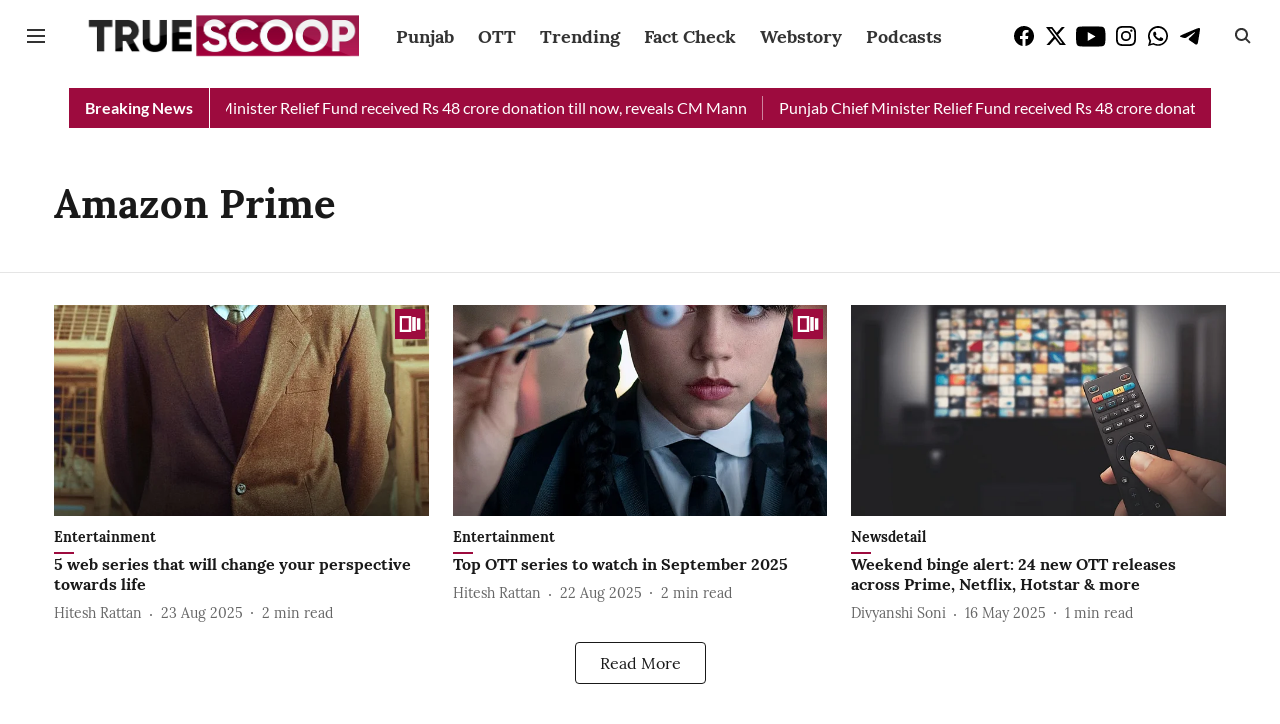

--- FILE ---
content_type: text/html; charset=utf-8
request_url: https://www.truescoopnews.com/topic/amazon-prime
body_size: 49230
content:
<!DOCTYPE html>
<html lang="en" dir="ltr">
<head>
    <meta charset="utf-8"/>
    <title>Amazon Prime</title><link rel="canonical" href="https://www.truescoopnews.com/topic/amazon-prime"/><meta name="description" content="Read stories listed under on Amazon Prime"/><meta name="title" content="Amazon Prime"/><meta name="keywords" content="Amazon Prime"/><meta property="og:type" content="website"/><meta property="og:url" content="https://www.truescoopnews.com/topic/amazon-prime"/><meta property="og:title" content="Amazon Prime"/><meta property="og:description" content="Read stories listed under on Amazon Prime"/><meta name="twitter:card" content="summary_large_image"/><meta name="twitter:title" content="Amazon Prime"/><meta name="twitter:description" content="Read stories listed under on Amazon Prime"/><meta name="twitter:site" content="@TrueScoopNews"/><meta name="twitter:domain" content="https://www.truescoopnews.com"/><meta property="fb:app_id" content="1295967431984730"/><meta property="og:site_name" content="True Scoop"/><script type="application/ld+json">{"@context":"http://schema.org","@type":"BreadcrumbList","itemListElement":[{"@type":"ListItem","position":1,"name":"Home","item":"https://www.truescoopnews.com"}]}</script>
    <link href="/manifest.json" rel="manifest">
    <link rel="icon" href="/favicon.ico" type="image/x-icon">
    <meta content="width=device-width, initial-scale=1" name="viewport">
    <meta name="apple-mobile-web-app-capable" content="yes">
    <meta name="apple-mobile-web-app-status-bar-style" content="black">
    <meta name="apple-mobile-web-app-title" content="truescoopnews">
    <meta name="theme-color" content="#ffffff">

    

    
  
<script type="application/javascript">
  (() => setTimeout(() => {
    const scriptTag = document.createElement("script");
    scriptTag.setAttribute("src", "https://cdn.onesignal.com/sdks/OneSignalSDK.js");
    scriptTag.setAttribute("async", "true");
    const head = document.head;
    head.insertBefore(scriptTag, head.firstElementChild);
  }, 8000))();
  
  var OneSignal = OneSignal || [];
  OneSignal.push(function() {
    OneSignal.init({
      appId: "1057bb92-5909-4055-9e5f-43283acb904a",
      notifyButton: {
        enable: true
      },
      autoRegister: true,
      persistNotification: false,
      safari_web_id: ""
    });
  });

  OneSignal.push(function() {
    OneSignal.sendTag("truescoopnews-breaking-news", "true").then(function(tagsSent) {
      console.info("Onesignal tags sent --> ", tagsSent);
    });
  });
</script>




            

    
    <!-- Styles for CLS start-->
    <style>
        :root {
            --logoWidth: 122px;
            --logoHeight: 32px;
        }
        .header-height {
            height: 48px !important;
        }
        .sticky-header-height {
            height:  48px !important;
        }
        .logoHeight {
            max-height: 32px !important;
            max-width: 122px !important;
        }
        @media (min-width: 768px) {
            :root {
                --logoWidth: 300px;
                --logoHeight: 56px;
            }
            .header-height {
                height: 72px !important;
            }
            .sticky-header-height {
                height: 64px !important;
            }
            .logoHeight {
                max-height: 56px !important;
                max-width: 300px !important;
            }
        }
    </style>
   <!-- Styles for CLS end-->

    <style>
         
        @font-face {
  font-display: swap;
  font-family: Lora;
  font-style: normal;
  font-weight: 400;
  src: local("Lora Regular"), local("Lora-Regular"),
    url(https://fonts.gstatic.com/s/lora/v12/0QIvMX1D_JOuMwf7I-NP.woff2) format("woff2"),
    url(https://fonts.gstatic.com/s/lora/v12/0QIvMX1D_JOuMwr7JQ.woff) format("woff");
  unicode-range: U+0460-052F, U+1C80-1C88, U+20B4, U+2DE0-2DFF, U+A640-A69F, U+FE2E-FE2F;
}
@font-face {
  font-display: swap;
  font-family: Lora;
  font-style: normal;
  font-weight: 400;
  src: local("Lora Regular"), local("Lora-Regular"),
    url(https://fonts.gstatic.com/s/lora/v12/0QIvMX1D_JOuMw77I-NP.woff2) format("woff2"),
    url(https://fonts.gstatic.com/s/lora/v12/0QIvMX1D_JOuMwr7JQ.woff) format("woff");
  unicode-range: U+0400-045F, U+0490-0491, U+04B0-04B1, U+2116;
}
@font-face {
  font-display: swap;
  font-family: Lora;
  font-style: normal;
  font-weight: 400;
  src: local("Lora Regular"), local("Lora-Regular"),
    url(https://fonts.gstatic.com/s/lora/v12/0QIvMX1D_JOuMwX7I-NP.woff2) format("woff2"),
    url(https://fonts.gstatic.com/s/lora/v12/0QIvMX1D_JOuMwr7JQ.woff) format("woff");
  unicode-range: U+0102-0103, U+0110-0111, U+1EA0-1EF9, U+20AB;
}
@font-face {
  font-display: swap;
  font-family: Lora;
  font-style: normal;
  font-weight: 400;
  src: local("Lora Regular"), local("Lora-Regular"),
    url(https://fonts.gstatic.com/s/lora/v12/0QIvMX1D_JOuMwT7I-NP.woff2) format("woff2"),
    url(https://fonts.gstatic.com/s/lora/v12/0QIvMX1D_JOuMwr7JQ.woff) format("woff");
  unicode-range: U+0100-024F, U+0259, U+1E00-1EFF, U+2020, U+20A0-20AB, U+20AD-20CF, U+2113, U+2C60-2C7F, U+A720-A7FF;
}
@font-face {
  font-display: swap;
  font-family: Lora;
  font-style: normal;
  font-weight: 400;
  src: local("Lora Regular"), local("Lora-Regular"),
    url(https://fonts.gstatic.com/s/lora/v12/0QIvMX1D_JOuMwr7Iw.woff2) format("woff2"),
    url(https://fonts.gstatic.com/s/lora/v12/0QIvMX1D_JOuMwr7JQ.woff) format("woff");
  unicode-range: U+0000-00FF, U+0131, U+0152-0153, U+02BB-02BC, U+02C6, U+02DA, U+02DC, U+2000-206F, U+2074, U+20AC,
    U+2122, U+2191, U+2193, U+2212, U+2215, U+FEFF, U+FFFD;
}
@font-face {
  font-display: swap;
  font-family: Lora;
  font-style: normal;
  font-weight: 700;
  src: local("Lora Bold"), local("Lora-Bold"),
    url(https://fonts.gstatic.com/s/lora/v12/0QIgMX1D_JOuO7HeNtFumsmv.woff2) format("woff2"),
    url(https://fonts.gstatic.com/s/lora/v12/0QIgMX1D_JOuO7HeNtxunA.woff) format("woff");
  unicode-range: U+0460-052F, U+1C80-1C88, U+20B4, U+2DE0-2DFF, U+A640-A69F, U+FE2E-FE2F;
}
@font-face {
  font-display: swap;
  font-family: Lora;
  font-style: normal;
  font-weight: 700;
  src: local("Lora Bold"), local("Lora-Bold"),
    url(https://fonts.gstatic.com/s/lora/v12/0QIgMX1D_JOuO7HeNthumsmv.woff2) format("woff2"),
    url(https://fonts.gstatic.com/s/lora/v12/0QIgMX1D_JOuO7HeNtxunA.woff) format("woff");
  unicode-range: U+0400-045F, U+0490-0491, U+04B0-04B1, U+2116;
}
@font-face {
  font-display: swap;
  font-family: Lora;
  font-style: normal;
  font-weight: 700;
  src: local("Lora Bold"), local("Lora-Bold"),
    url(https://fonts.gstatic.com/s/lora/v12/0QIgMX1D_JOuO7HeNtNumsmv.woff2) format("woff2"),
    url(https://fonts.gstatic.com/s/lora/v12/0QIgMX1D_JOuO7HeNtxunA.woff) format("woff");
  unicode-range: U+0102-0103, U+0110-0111, U+1EA0-1EF9, U+20AB;
}
@font-face {
  font-display: swap;
  font-family: Lora;
  font-style: normal;
  font-weight: 700;
  src: local("Lora Bold"), local("Lora-Bold"),
    url(https://fonts.gstatic.com/s/lora/v12/0QIgMX1D_JOuO7HeNtJumsmv.woff2) format("woff2"),
    url(https://fonts.gstatic.com/s/lora/v12/0QIgMX1D_JOuO7HeNtxunA.woff) format("woff");
  unicode-range: U+0100-024F, U+0259, U+1E00-1EFF, U+2020, U+20A0-20AB, U+20AD-20CF, U+2113, U+2C60-2C7F, U+A720-A7FF;
}
@font-face {
  font-display: swap;
  font-family: Lora;
  font-style: normal;
  font-weight: 700;
  src: local("Lora Bold"), local("Lora-Bold"),
    url(https://fonts.gstatic.com/s/lora/v12/0QIgMX1D_JOuO7HeNtxumg.woff2) format("woff2"),
    url(https://fonts.gstatic.com/s/lora/v12/0QIgMX1D_JOuO7HeNtxunA.woff) format("woff");
  unicode-range: U+0000-00FF, U+0131, U+0152-0153, U+02BB-02BC, U+02C6, U+02DA, U+02DC, U+2000-206F, U+2074, U+20AC,
    U+2122, U+2191, U+2193, U+2212, U+2215, U+FEFF, U+FFFD;
}
@font-face {
  font-display: swap;
  font-family: Lato;
  font-style: normal;
  font-weight: 400;
  src: local("Lato Regular"), local("Lato-Regular"),
    url(https://fonts.gstatic.com/s/lato/v14/S6uyw4BMUTPHjxAwXjeu.woff2) format("woff2"),
    url(https://fonts.gstatic.com/s/lato/v14/S6uyw4BMUTPHjx4wWA.woff) format("woff");
  unicode-range: U+0100-024F, U+0259, U+1E00-1EFF, U+2020, U+20A0-20AB, U+20AD-20CF, U+2113, U+2C60-2C7F, U+A720-A7FF;
}
@font-face {
  font-display: swap;
  font-family: Lato;
  font-style: normal;
  font-weight: 400;
  src: local("Lato Regular"), local("Lato-Regular"),
    url(https://fonts.gstatic.com/s/lato/v14/S6uyw4BMUTPHjx4wXg.woff2) format("woff2"),
    url(https://fonts.gstatic.com/s/lato/v14/S6uyw4BMUTPHjx4wWA.woff) format("woff");
  unicode-range: U+0000-00FF, U+0131, U+0152-0153, U+02BB-02BC, U+02C6, U+02DA, U+02DC, U+2000-206F, U+2074, U+20AC,
    U+2122, U+2191, U+2193, U+2212, U+2215, U+FEFF, U+FFFD;
}
@font-face {
  font-display: swap;
  font-family: Lato;
  font-style: normal;
  font-weight: 700;
  src: local("Lato Bold"), local("Lato-Bold"),
    url(https://fonts.gstatic.com/s/lato/v14/S6u9w4BMUTPHh6UVSwaPGR_p.woff2) format("woff2"),
    url(https://fonts.gstatic.com/s/lato/v14/S6u9w4BMUTPHh6UVSwiPHw.woff) format("woff");
  unicode-range: U+0100-024F, U+0259, U+1E00-1EFF, U+2020, U+20A0-20AB, U+20AD-20CF, U+2113, U+2C60-2C7F, U+A720-A7FF;
}
@font-face {
  font-display: swap;
  font-family: Lato;
  font-style: normal;
  font-weight: 700;
  src: local("Lato Bold"), local("Lato-Bold"),
    url(https://fonts.gstatic.com/s/lato/v14/S6u9w4BMUTPHh6UVSwiPGQ.woff2) format("woff2"),
    url(https://fonts.gstatic.com/s/lato/v14/S6u9w4BMUTPHh6UVSwiPHw.woff) format("woff");
  unicode-range: U+0000-00FF, U+0131, U+0152-0153, U+02BB-02BC, U+02C6, U+02DA, U+02DC, U+2000-206F, U+2074, U+20AC,
    U+2122, U+2191, U+2193, U+2212, U+2215, U+FEFF, U+FFFD;
}

        
        body.fonts-loaded {--primaryFont: "Lora", -apple-system, BlinkMacSystemFont, 'Segoe UI', 'Roboto', 'Oxygen', 'Ubuntu', 'Cantarell',
  'Fira Sans', 'Droid Sans', 'Helvetica Neue', sans-serif;--secondaryFont: "Lato", -apple-system, BlinkMacSystemFont, 'Segoe UI', 'Roboto', 'Oxygen', 'Ubuntu', 'Cantarell',
  'Fira Sans', 'Droid Sans', 'Helvetica Neue', sans-serif;--fontsize-larger: 24px;--fontsize-halfjumbo: 32px;--fontsize-largest: 29px;--fontsize-smaller: 11px;--fontsize-small: 13px;--fontsize-medium: 16px;}
        #sw-wrapper{position:fixed;background-color:#fff;align-items:center;margin:0 40px 48px;width:294px;height:248px;box-shadow:0 0 10px 0 rgba(0,0,0,.19);bottom:0;z-index:1001;flex-direction:column;display:none;right:0}.sw-app{font-weight:700;text-transform:capitalize}.sw-url{color:#858585;font-size:12px}#sw-wrapper .sw-wrapper--image{width:56px;margin-bottom:10px}#sw-wrapper #service-worker-popup{position:absolute;border:0;border-radius:0;bottom:32px;background-color:var(--primaryColor,#2c61ad)}#sw-wrapper #close-dialog{align-self:flex-end;border:0;background-color:transparent;color:var(--primaryColor,#000);padding:12px}#sw-wrapper #close-dialog svg{width:24px}@media (min-width:320px) and (max-width:767px){#sw-wrapper{position:fixed;background-color:#fff;width:100%;align-items:center;justify-content:start;height:248px;bottom:0;z-index:1001;flex-direction:column;margin:0}}
        </style>
    <style>
        /*! normalize.css v7.0.0 | MIT License | github.com/necolas/normalize.css */html{-ms-text-size-adjust:100%;-webkit-text-size-adjust:100%;line-height:1.15}article,aside,footer,header,nav,section{display:block}h1{font-size:2em;margin:.67em 0}figcaption,figure,main{display:block}figure{margin:1em 40px}hr{box-sizing:content-box;height:0;overflow:visible}pre{font-family:monospace;font-size:1em}a{-webkit-text-decoration-skip:objects;background-color:transparent}abbr[title]{border-bottom:none;text-decoration:underline;text-decoration:underline dotted}b,strong{font-weight:bolder}code,kbd,samp{font-family:monospace;font-size:1em}dfn{font-style:italic}mark{background-color:#ff0;color:#000}small{font-size:80%}sub,sup{font-size:75%;line-height:0;position:relative;vertical-align:baseline}sub{bottom:-.25em}sup{top:-.5em}audio,video{display:inline-block}audio:not([controls]){display:none;height:0}img{border-style:none}svg:not(:root){overflow:hidden}button,input,optgroup,select,textarea{font-family:var(--primaryFont);font-size:100%;line-height:1.15;margin:0}button,input{overflow:visible}button,select{text-transform:none}[type=reset],[type=submit],button,html [type=button]{-webkit-appearance:button}[type=button]::-moz-focus-inner,[type=reset]::-moz-focus-inner,[type=submit]::-moz-focus-inner,button::-moz-focus-inner{border-style:none;padding:0}[type=button]:-moz-focusring,[type=reset]:-moz-focusring,[type=submit]:-moz-focusring,button:-moz-focusring{outline:1px dotted ButtonText}fieldset{padding:.35em .75em .625em}legend{box-sizing:border-box;color:inherit;display:table;max-width:100%;padding:0;white-space:normal}progress{display:inline-block;vertical-align:baseline}textarea{overflow:auto}[type=checkbox],[type=radio]{box-sizing:border-box;padding:0}[type=number]::-webkit-inner-spin-button,[type=number]::-webkit-outer-spin-button{height:auto}[type=search]{-webkit-appearance:textfield;outline-offset:-2px}[type=search]::-webkit-search-cancel-button,[type=search]::-webkit-search-decoration{-webkit-appearance:none}::-webkit-file-upload-button{-webkit-appearance:button;font:inherit}details,menu{display:block}summary{display:list-item}canvas{display:inline-block}[hidden],template{display:none}:root{--transparentBlack:rgba(53,53,53,.5);--blackTransparent:rgba(0,0,0,.2);--rgbBlack:0,0,0;--rgbWhite:255,255,255;--white:#fff;--black:#000;--shaded-grey:#6f6d70;--base-blue:#2f73e4;--slighty-darker-blue:#4860bc;--gray-light:#818181;--grey:#dadada;--light-blue:#e7e7f6;--orange:#e84646;--light-gray:#333;--off-grey:#dadee1;--lighter-gray:#797979;--darkest-gray:#333;--darker-gray:#313131;--faded-gray:#0f0f0f;--red:#ff7171;--bright-red:#de0c0b;--blue:#023048;--gray:#5c5c5c;--gray-darkest:#232323;--gray-lighter:#a4a4a4;--gray-lightest:#e9e6e6;--facebook:#4e71a8;--twitter:#1cb7eb;--linkedin:#0077b5;--whatsapp:#25d366;--concrete:#f2f2f2;--tundora:#4c4c4c;--greyBlack:#464646;--gray-whiter:#d8d8d8;--gray-white-fa:#fafafa;--lightBlue:#5094fb;--whitest:#eaeaea;--darkBlue:#132437;--paragraphColor:#4d4d4d;--success:#2dbe65;--defaultDarkBackground:#262626;--defaultDarkBorder:rgba(161,175,194,.1);--font-size-smaller:12px;--font-size-small:14px;--font-size-base:16px;--font-size-medium:18px;--fontsize-large:24px;--fontsize-larger:32px;--oneColWidth:73px;--sevenColWidth:655px;--outerSpace:calc(50vw - 594px);--headerWidth:122px;--headerLargeWidth:190px;--headerHeight:32px;--bold:bold;--normal:normal}@media (min-width:768px){:root{--headerWidth:300px;--headerHeight:56px;--headerLargeWidth:300px}}html{font-size:100%}body{font-family:var(--primaryFont);font-size:1rem;font-weight:400;line-height:var(--bodyLineHeight);text-rendering:auto}h1,h2,h3,h4,h5,h6,ol,p,ul{font-weight:400;margin:0;padding:0}h1{font-size:2.25rem;font-weight:300;line-height:1.38889rem}h1,h2{font-family:var(--primaryFont)}h2{font-size:2rem;line-height:2.22222rem;padding:.75rem 0 .5rem}h3{font-family:var(--primaryFont);font-size:1.8125rem;line-height:1.24138rem;word-break:normal}h4{font-size:1.5rem}h4,h5{font-weight:700;line-height:1.33333rem}h5{font-size:1.125rem}h6{font-size:.8125rem;line-height:1.23077rem}p{font-size:1rem;line-height:var(--bodyLineHeight)}li,p{font-family:var(--primaryFont)}:root{--zIndex-60:600;--zIndex-header-item:601;--zIndex-social:499;--zIndex-social-popup:1000;--zIndex-sub-menu:9;--zIndex-99:99;--zIndex-search:999;--zIndex-menu:2;--zIndex-loader-overlay:1100}.play-icon{position:relative}.play-icon:after,.play-icon:before{content:"";display:block;left:50%;position:absolute;top:50%;transform:translateX(-50%) translateY(-50%)}.play-icon:before{background:#000;border-radius:50%;height:46px;opacity:.8;width:46px;z-index:10}@media (min-width:768px){.play-icon:before{height:60px;width:60px}}.play-icon:after{border-bottom:7px solid transparent;border-left:11px solid #fff;border-top:7px solid transparent;height:0;margin-left:2px;width:0;z-index:11}@media (min-width:768px){.play-icon:after{border-bottom:9px solid transparent;border-left:15px solid #fff;border-top:9px solid transparent}}.play-icon--small:before{height:46px;width:46px}@media (min-width:768px){.play-icon--small:before{height:46px;width:46px}}.play-icon--small:after{border-bottom:7px solid transparent;border-left:11px solid #fff;border-top:7px solid transparent}@media (min-width:768px){.play-icon--small:after{border-bottom:9px solid transparent;border-left:15px solid #fff;border-top:9px solid transparent}}.play-icon--medium:before{height:46px;width:46px}@media (min-width:768px){.play-icon--medium:before{height:65px;width:65px}}.play-icon--medium:after{border-bottom:7px solid transparent;border-left:11px solid #fff;border-top:7px solid transparent}@media (min-width:768px){.play-icon--medium:after{border-bottom:13px solid transparent;border-left:20px solid #fff;border-top:13px solid transparent}}.play-icon--large:before{height:46px;width:46px}@media (min-width:768px){.play-icon--large:before{height:100px;width:100px}}.play-icon--large:after{border-bottom:7px solid transparent;border-left:11px solid #fff;border-top:7px solid transparent}@media (min-width:768px){.play-icon--large:after{border-bottom:15px solid transparent;border-left:22px solid #fff;border-top:15px solid transparent}}.component-wrapper{overflow:auto;padding:32px 15px}.component-wrapper,.maxwidth-wrapper{margin-left:auto;margin-right:auto;max-width:1172px}.component-wrapper-fluid{margin-bottom:15px}@media (min-width:768px){.component-wrapper-fluid{padding-top:15px}}.card-background-color{background-color:var(--white)}.card>:nth-child(3){clear:both;content:""}.app-ad{overflow:hidden;text-align:center;width:100%}.app-ad--vertical{padding-bottom:15px;text-align:center}@media (min-width:768px){.app-ad--vertical{text-align:right}}.app-ad--mrec .adBox,.app-ad--mrec .adbutler-wrapper{padding:30px 0}.app-ad--story-mrec .adBox,.app-ad--story-mrec .adbutler-wrapper{padding-bottom:35px}.app-ad--leaderboard .adBox,.app-ad--leaderboard .adbutler-wrapper{padding:8px}.app-ad--horizontal{clear:both}.app-ad--horizontal .adBox,.app-ad--horizontal .adbutler-wrapper{padding:15px 0}.app-ad--story-horizontal .adBox,.app-ad--story-horizontal .adbutler-wrapper{padding-bottom:25px}.app-ad--grid-horizontal{grid-column:1/4}.video-play-icon{display:block;position:relative}.video-play-icon:before{background-size:88px;content:"";display:block;height:90px;left:50%;position:absolute;top:50%;transform:translate(-50%,-50%);width:90px;z-index:10}.qt-button{border-radius:100px;color:#fff;font-family:var(--primaryFont);font-size:1rem;font-weight:300;padding:10px 28px;text-align:center}.qt-button:hover{cursor:pointer}.qt-button--primary{background:#2f73e4}.qt-button--secondary{background:#2f73e4;border:1px solid #fff}.qt-button--transparent{background:transparent;border:2px solid #2f73e4;color:#2f73e4}.overlay{background:rgba(0,0,0,.09);display:none;height:100%;left:0;position:fixed;top:0;width:100%;z-index:600}.overlay--active{display:block}.sidebar{height:100%;left:0;overflow:scroll;padding:50px 48px;position:fixed;top:0;transform:translateX(-100%);transition:transform 375ms cubic-bezier(0,0,.2,1);width:100%;z-index:601}@media (min-width:768px){.sidebar{width:445px}}.sidebar.open{background-color:var(--headerBackgroundColor,#fff);color:var(--headerTextColor,#333);transform:translateX(0);transition:transform 375ms cubic-bezier(.4,0,1,1)}.ltr-side-bar{left:auto;right:0;transform:translateX(100%)}.ltr-arrow{left:0;position:absolute;right:unset}.sidebar.open.ltr-side-bar{transform:translateX(0)}.sidebar__nav__logo{font-family:var(--primaryFont);font-size:2.125rem;font-weight:700;margin-bottom:60px}.sidebar__nav__logo:after,.sidebar__nav__logo:before{content:"";display:table}.sidebar__nav__logo:after{clear:both}.sidebar__nav__logo .logo{color:#2f73e4;display:inline-block;float:left;font-family:var(--primaryFont);font-size:2.125rem;font-weight:700;max-width:210px;padding:0}.sidebar__nav__logo .logo .app-logo__element{max-height:85px;object-fit:contain}.sidebar__nav__logo .close{color:var(--headerIconColor,#a9a9a9);cursor:pointer;float:right;font-weight:300;height:22px;position:relative;top:16px;width:22px}.sidebar__social li{display:inline-block}.sidebar__social li a{margin-right:25px}ul.sidebar__info{border-top:2px solid #2f73e4;margin:0 0 50px;padding-top:30px}ul.sidebar__info li a{font-size:1.375rem!important;font-weight:300}ul.submenu li a{color:var(--headerTextColor,#a9a9a9);font-size:1.375rem;padding-bottom:25px}.sidebar__nav{font-family:var(--primaryFont)}.sidebar__nav ul{list-style:none;margin:0;padding:0}.sidebar__nav ul li{clear:both}.sidebar__nav ul li a,.sidebar__nav ul li span{cursor:pointer;display:block;font-size:1.625rem;font-weight:300;padding-bottom:30px}.sidebar__nav ul li a:hover,.sidebar__nav ul li span:hover{color:var(--headerIconColor,#a9a9a9)}.sidebar__nav ul li.has--submenu .submenu-arrow{float:right}.sidebar__nav ul li.has--submenu a,.sidebar__nav ul li.has--submenu div{display:flex;justify-content:space-between}.sidebar__nav ul li.has--submenu .submenu-arrow:after{border-style:solid;border-width:.07em .07em 0 0;color:#9e9e9e;content:"";display:inline-block;float:right;height:.45em;position:relative;top:.45em;transform:rotate(135deg);transition:transform .3s;vertical-align:top;width:.45em;will-change:transform}.sidebar__nav ul li.has--submenu.open .submenu-arrow:after{top:.65em;transform:rotate(315deg)}ul.submenu li a:hover{color:var(--headerIconColor,#a9a9a9)}ul.submenu{display:none;padding-left:38px}input,ul.submenu--show{display:block}input{background:#fff;border:none;border-radius:4px;color:#a3a3a3;font-weight:300;padding:10px 15px;width:100%}button{border-radius:100px;color:#fff;font-size:1rem;padding:10px 27px}.qt-search{align-items:center;display:flex;position:relative}.qt-search__form-wrapper{width:100%}.qt-search__form-wrapper form input{background-color:transparent;border-bottom:1px solid #d8d8d8;border-radius:0;font-size:32px;font-weight:700;opacity:.5;outline:none;padding:8px 0}.qt-search__form .search-icon{background:transparent;border:none;cursor:pointer;height:24px;outline:none;position:absolute;right:0;top:0;width:24px}html[dir=rtl] .search-icon{left:0;right:auto}.loader-overlay-container{align-items:center;background-color:rgba(0,0,0,.8);bottom:0;display:flex;flex-direction:column-reverse;justify-content:center;left:0;position:fixed;right:0;top:0;z-index:var(--zIndex-loader-overlay)}.spinning-loader{animation:spinAnimation 1.1s ease infinite;border-radius:50%;font-size:10px;height:1em;position:relative;text-indent:-9999em;transform:translateZ(0);width:1em}@keyframes spinAnimation{0%,to{box-shadow:0 -2.6em 0 0 var(--white),1.8em -1.8em 0 0 var(--blackTransparent),2.5em 0 0 0 var(--blackTransparent),1.75em 1.75em 0 0 var(--blackTransparent),0 2.5em 0 0 var(--blackTransparent),-1.8em 1.8em 0 0 var(--blackTransparent),-2.6em 0 0 0 hsla(0,0%,100%,.5),-1.8em -1.8em 0 0 hsla(0,0%,100%,.7)}12.5%{box-shadow:0 -2.6em 0 0 hsla(0,0%,100%,.7),1.8em -1.8em 0 0 var(--white),2.5em 0 0 0 var(--blackTransparent),1.75em 1.75em 0 0 var(--blackTransparent),0 2.5em 0 0 var(--blackTransparent),-1.8em 1.8em 0 0 var(--blackTransparent),-2.6em 0 0 0 var(--blackTransparent),-1.8em -1.8em 0 0 hsla(0,0%,100%,.5)}25%{box-shadow:0 -2.6em 0 0 hsla(0,0%,100%,.5),1.8em -1.8em 0 0 hsla(0,0%,100%,.7),2.5em 0 0 0 var(--white),1.75em 1.75em 0 0 var(--blackTransparent),0 2.5em 0 0 var(--blackTransparent),-1.8em 1.8em 0 0 var(--blackTransparent),-2.6em 0 0 0 var(--blackTransparent),-1.8em -1.8em 0 0 var(--blackTransparent)}37.5%{box-shadow:0 -2.6em 0 0 var(--blackTransparent),1.8em -1.8em 0 0 hsla(0,0%,100%,.5),2.5em 0 0 0 hsla(0,0%,100%,.7),1.75em 1.75em 0 0 var(--white),0 2.5em 0 0 var(--blackTransparent),-1.8em 1.8em 0 0 var(--blackTransparent),-2.6em 0 0 0 var(--blackTransparent),-1.8em -1.8em 0 0 var(--blackTransparent)}50%{box-shadow:0 -2.6em 0 0 var(--blackTransparent),1.8em -1.8em 0 0 var(--blackTransparent),2.5em 0 0 0 hsla(0,0%,100%,.5),1.75em 1.75em 0 0 hsla(0,0%,100%,.7),0 2.5em 0 0 var(--white),-1.8em 1.8em 0 0 var(--blackTransparent),-2.6em 0 0 0 var(--blackTransparent),-1.8em -1.8em 0 0 var(--blackTransparent)}62.5%{box-shadow:0 -2.6em 0 0 var(--blackTransparent),1.8em -1.8em 0 0 var(--blackTransparent),2.5em 0 0 0 var(--blackTransparent),1.75em 1.75em 0 0 hsla(0,0%,100%,.5),0 2.5em 0 0 hsla(0,0%,100%,.7),-1.8em 1.8em 0 0 var(--white),-2.6em 0 0 0 var(--blackTransparent),-1.8em -1.8em 0 0 var(--blackTransparent)}75%{box-shadow:0 -2.6em 0 0 var(--blackTransparent),1.8em -1.8em 0 0 var(--blackTransparent),2.5em 0 0 0 var(--blackTransparent),1.75em 1.75em 0 0 var(--blackTransparent),0 2.5em 0 0 hsla(0,0%,100%,.5),-1.8em 1.8em 0 0 hsla(0,0%,100%,.7),-2.6em 0 0 0 var(--white),-1.8em -1.8em 0 0 var(--blackTransparent)}87.5%{box-shadow:0 -2.6em 0 0 var(--blackTransparent),1.8em -1.8em 0 0 var(--blackTransparent),2.5em 0 0 0 var(--blackTransparent),1.75em 1.75em 0 0 var(--blackTransparent),0 2.5em 0 0 var(--blackTransparent),-1.8em 1.8em 0 0 hsla(0,0%,100%,.5),-2.6em 0 0 0 hsla(0,0%,100%,.7),-1.8em -1.8em 0 0 var(--white)}}.icon.loader{fill:var(--primaryColor);height:50px;left:calc(50% - 50px);position:fixed;top:calc(50% - 25px);width:100px}:root{--arrow-c-brand1:#ff214b;--arrow-c-brand2:#1bbb87;--arrow-c-brand3:#6fe7c0;--arrow-c-brand4:#f6f8ff;--arrow-c-brand5:#e9e9e9;--arrow-c-accent1:#2fd072;--arrow-c-accent2:#f5a623;--arrow-c-accent3:#f81010;--arrow-c-accent4:#d71212;--arrow-c-accent5:#f2f2f2;--arrow-c-accent6:#e8eaed;--arrow-c-mono1:#000;--arrow-c-mono2:rgba(0,0,0,.9);--arrow-c-mono3:rgba(0,0,0,.7);--arrow-c-mono4:rgba(0,0,0,.6);--arrow-c-mono5:rgba(0,0,0,.3);--arrow-c-mono6:rgba(0,0,0,.2);--arrow-c-mono7:rgba(0,0,0,.1);--arrow-c-invert-mono1:#fff;--arrow-c-invert-mono2:hsla(0,0%,100%,.9);--arrow-c-invert-mono3:hsla(0,0%,100%,.7);--arrow-c-invert-mono4:hsla(0,0%,100%,.6);--arrow-c-invert-mono5:hsla(0,0%,100%,.3);--arrow-c-invert-mono6:hsla(0,0%,100%,.2);--arrow-c-invert-mono7:hsla(0,0%,100%,.1);--arrow-c-invert-mono8:#dedede;--arrow-c-invert-mono9:hsla(0,0%,87%,.1);--arrow-c-dark:#0d0d0d;--arrow-c-light:#fff;--arrow-spacing-xxxs:2px;--arrow-spacing-xxs:4px;--arrow-spacing-xs:8px;--arrow-spacing-s:12px;--arrow-spacing-m:16px;--arrow-spacing-20:20px;--arrow-spacing-l:24px;--arrow-spacing-xl:32px;--arrow-spacing-28:28px;--arrow-spacing-48:48px;--arrow-spacing-40:40px;--arrow-spacing-96:96px;--arrow-fs-tiny:14px;--arrow-fs-xs:16px;--arrow-fs-s:18px;--arrow-fs-m:20px;--arrow-fs-l:24px;--arrow-fs-xl:26px;--arrow-fs-xxl:30px;--arrow-fs-huge:32px;--arrow-fs-big:40px;--arrow-fs-jumbo:54px;--arrow-fs-28:28px;--arrow-typeface-primary:-apple-system,BlinkMacSystemFont,"Helvetica Neue",Helvetica,Arial,sans-serif;--arrow-typeface-secondary:Verdana,Geneva,Tahoma,sans-serif;--arrow-sans-serif:sans-serif;--arrow-lh-1:1;--arrow-lh-2:1.2;--arrow-lh-3:1.3;--arrow-lh-4:1.4;--arrow-lh-5:1.5;--arrow-fw-light:300;--arrow-fw-normal:400;--arrow-fw-500:500;--arrow-fw-semi-bold:600;--arrow-fw-bold:700;--light-border:var(--arrow-c-invert-mono7);--dark-border:var(--arrow-c-mono7);--fallback-img:#e8e8e8;--z-index-9:9;--z-index-1:1}.arrow-component{-webkit-font-smoothing:antialiased;-moz-osx-font-smoothing:grayscale;-moz-font-feature-settings:"liga" on;font-family:var(--arrow-typeface-primary);font-weight:var(--arrow-fw-normal);text-rendering:optimizeLegibility}.arrow-component h1,.arrow-component h2,.arrow-component h3,.arrow-component h4,.arrow-component h5,.arrow-component h6,.arrow-component ol,.arrow-component ul{font-family:var(--arrow-typeface-primary)}.arrow-component li,.arrow-component p{font-size:var(--arrow-fs-xs);line-height:var(--arrow-lh-1)}.arrow-component figure{margin:0;padding:0}.arrow-component h1{font-size:var(--arrow-fs-28);font-stretch:normal;font-style:normal;font-weight:var(--arrow-fw-bold);letter-spacing:normal;line-height:var(--arrow-lh-3)}@media only screen and (min-width:768px){.arrow-component h1{font-size:var(--arrow-fs-big)}}.arrow-component h2{font-size:var(--arrow-fs-l);font-stretch:normal;font-style:normal;font-weight:var(--arrow-fw-bold);letter-spacing:normal;line-height:var(--arrow-lh-3)}@media only screen and (min-width:768px){.arrow-component h2{font-size:var(--arrow-fs-huge)}}.arrow-component h3{font-size:var(--arrow-fs-m);font-stretch:normal;font-style:normal;font-weight:var(--arrow-fw-bold);letter-spacing:normal;line-height:var(--arrow-lh-3)}@media only screen and (min-width:768px){.arrow-component h3{font-size:var(--arrow-fs-l)}}.arrow-component h4{font-size:var(--arrow-fs-s);font-stretch:normal;font-style:normal;font-weight:var(--arrow-fw-bold);letter-spacing:normal;line-height:var(--arrow-lh-3)}@media only screen and (min-width:768px){.arrow-component h4{font-size:var(--arrow-fs-m)}}.arrow-component h5{font-size:var(--arrow-fs-xs);font-stretch:normal;font-style:normal;font-weight:var(--arrow-fw-bold);letter-spacing:normal;line-height:var(--arrow-lh-3)}@media only screen and (min-width:768px){.arrow-component h5{font-size:var(--arrow-fs-s)}}.arrow-component h6{font-size:var(--arrow-fs-xs);font-weight:var(--arrow-fw-bold);line-height:var(--arrow-lh-3)}.arrow-component h6,.arrow-component p{font-stretch:normal;font-style:normal;letter-spacing:normal}.arrow-component p{font-family:var(--arrow-typeface-secondary);font-size:var(--arrow-fs-m);font-weight:400;line-height:var(--arrow-lh-5);word-break:break-word}.arrow-component.full-width-with-padding{margin-left:calc(-50vw + 50%);margin-right:calc(-50vw + 50%);padding:var(--arrow-spacing-m) calc(50vw - 50%) var(--arrow-spacing-xs) calc(50vw - 50%)}.p-alt{font-size:var(--arrow-fs-xs);font-stretch:normal;font-style:normal;font-weight:400;letter-spacing:normal;line-height:var(--arrow-lh-5)}.author-name,.time{font-weight:400}.author-name,.section-tag,.time{font-size:var(--arrow-fs-tiny);font-stretch:normal;font-style:normal;letter-spacing:normal}.section-tag{font-weight:700;line-height:normal}.arr-hidden-desktop{display:none}@media only screen and (max-width:768px){.arr-hidden-desktop{display:block}}.arr-hidden-mob{display:block}@media only screen and (max-width:768px){.arr-hidden-mob{display:none}}.arr-custom-style a{border-bottom:1px solid var(--arrow-c-mono2);color:var(--arrow-c-mono2)}.arr-story-grid{grid-column-gap:var(--arrow-spacing-l);display:grid;grid-template-columns:repeat(4,minmax(auto,150px));margin:0 12px;position:relative}@media only screen and (min-width:768px){.arr-story-grid{grid-template-columns:[grid-start] minmax(48px,auto) [container-start] repeat(12,minmax(auto,55px)) [container-end] minmax(48px,auto) [grid-end];margin:unset}}@media only screen and (min-width:768px) and (min-width:1025px){.arr-story-grid{grid-template-columns:[grid-start] minmax(56px,auto) [container-start] repeat(12,minmax(auto,73px)) [container-end] minmax(56px,auto) [grid-end]}}.content-style{display:contents}.with-rounded-corners,.with-rounded-corners img{border-radius:var(--arrow-spacing-s)}.arr-image-placeholder{background-color:#f0f0f0}.arr--share-sticky-wrapper{bottom:0;justify-items:flex-start;margin:var(--arrow-spacing-l) 0;position:absolute;right:0;top:120px}@media only screen and (min-width:1025px){.arr--share-sticky-wrapper{left:0;right:unset}}html[dir=rtl] .arr--share-sticky-wrapper{left:0;right:unset}@media only screen and (min-width:1025px){html[dir=rtl] .arr--share-sticky-wrapper{left:unset;right:0}}:root{--max-width-1172:1172px;--spacing-40:40px}body{--arrow-typeface-primary:var(--primaryFont);--arrow-typeface-secondary:var(--secondaryFont);--arrow-c-brand1:var(--primaryColor);--fallback-img:var(--primaryColor);background:#f5f5f5;color:var(--textColor);margin:0;overflow-anchor:none;overflow-x:hidden}#container{min-height:100vh;width:100%}#header-logo img,#header-logo-mobile img{align-content:center;height:var(--logoHeight);width:var(--logoWidth)}.breaking-news-wrapper{min-height:32px}@media (min-width:768px){.breaking-news-wrapper{min-height:40px}}.breaking-news-wrapper.within-container{min-height:48px}@media (min-width:768px){.breaking-news-wrapper.within-container{min-height:72px}}#row-4{max-width:1172px;min-height:100%}*{box-sizing:border-box}.container{margin:0 auto;max-width:1172px;padding:0 16px}h1{font-family:Open Sans,sans-serif;font-size:1.875rem;font-weight:800;margin:10px 0;text-transform:uppercase}h1 span{font-family:Cardo,serif;font-size:1.5rem;font-style:italic;font-weight:400;margin:0 5px;text-transform:none}.toggle{display:block;height:30px;margin:30px auto 10px;width:28px}.toggle span:after,.toggle span:before{content:"";left:0;position:absolute;top:-9px}.toggle span:after{top:9px}.toggle span{display:block;position:relative}.toggle span,.toggle span:after,.toggle span:before{backface-visibility:hidden;background-color:#000;border-radius:2px;height:5px;transition:all .3s;width:100%}.toggle.on span{background-color:transparent}.toggle.on span:before{background-color:#fff;transform:rotate(45deg) translate(5px,5px)}.toggle.on span:after{background-color:#fff;transform:rotate(-45deg) translate(7px,-8px)}.story-card__image.story-card__image--cover.set-fallback{padding:0}a{color:inherit;text-decoration:none}.arr--headline,.arr--story-headline{word-break:break-word}.arrow-component.arr--four-col-sixteen-stories .arr--collection-name h3,.arrow-component.arr--two-col-four-story-highlight .arr--collection-name h3{font-size:inherit;font-weight:inherit}.arrow-component.arr--collection-name .arr-collection-name-border-left{font-size:1.625rem!important;margin-left:-4px;min-width:8px;width:8px}@media (min-width:768px){.arrow-component.arr--collection-name .arr-collection-name-border-left{font-size:2.125rem!important}}.arrow-component.arr--headline h2{padding:0}.sticky-layer{box-shadow:0 1px 6px 0 rgba(0,0,0,.1);left:0;position:fixed;right:0;top:0;z-index:var(--zIndex-search)}.ril__toolbarItem .arr--hyperlink-button{position:relative;top:6px}.arr--text-element p{margin-bottom:15px;word-break:break-word}.arr--text-element ul li{font-family:var(--arrow-typeface-secondary);font-size:var(--arrow-fs-s);line-height:var(--arrow-lh-5);margin-bottom:4px;word-break:break-word}@media (min-width:768px){.arr--text-element ul li{font-size:var(--arrow-fs-m)}}.arr--text-element ol li{margin-bottom:4px}.arr--text-element ul li p{margin-bottom:unset}.arr--blurb-element blockquote{margin:unset}.arr--quote-element p:first-of-type{font-family:var(--primaryFont)}.elm-onecolstorylist{grid-column:1/4}.ril-image-current{width:auto!important}.ril__image,.ril__imageNext,.ril__imagePrev{max-width:100%!important}.rtl-twoColSixStories .arr--content-wrapper{order:-1}.rtl-threeColTwelveStories{order:2}.author-card-wrapper div{display:inline!important}.mode-wrapper{min-width:52px;padding:var(--arrow-spacing-xs) var(--arrow-spacing-m)}@media (--viewport-medium ){.mode-wrapper{min-width:44px;padding:var(--arrow-spacing-xs) var(--arrow-spacing-s)}}img.qt-image{object-fit:cover;width:100%}.qt-image-16x9{margin:0;overflow:hidden;padding-top:56.25%;position:relative}.qt-image-16x9 img{left:0;position:absolute;top:0}.qt-responsive-image{margin:0;overflow:hidden;padding-top:56.25%;position:relative}@media (min-width:768px){.qt-responsive-image{padding-top:37.5%}}.qt-responsive-image img{left:0;position:absolute;top:0}.qt-image-2x3{margin:0}img{display:block;max-width:100%;width:100%}.row{clear:both}.row:after,.row:before{content:"";display:table}.row:after{clear:both}@media (min-width:768px){.col-4:nth-of-type(2n){margin-right:0}}.section__head__title{margin-bottom:20px}@media (min-width:992px){.section__head__title{margin-bottom:30px}}.sub--section{background:rgba(0,0,0,.5);color:#fff;font-size:1.25rem;font-weight:700;padding:6px 14px}.section__card--image{margin-bottom:23px}.author--submission{color:#3d3d3d;font-size:.6875rem;font-weight:300}@media (min-width:992px){.author--submission{font-size:.875rem}}.slick-next{margin-right:0}@media (min-width:992px){.slick-next{margin-right:20px}}.slick-prev{margin-left:0}@media (min-width:992px){.slick-prev{margin-left:20px}}body.dir-right{direction:rtl}.story-element-data-table{max-width:calc(100vw - 24px);overflow:auto;word-break:normal!important}@media (min-width:768px){.story-element-data-table{max-width:62vw}}@media (min-width:768px) and (min-width:1024px){.story-element-data-table{max-width:100%}}.story-element-data-table table{border-collapse:collapse;margin:0 auto}.story-element-data-table th{background-color:var(--gray-lighter)}.story-element-data-table td,.story-element-data-table th{border:1px solid var(--shaded-grey);min-width:80px;padding:5px;vertical-align:text-top}html[dir=rtl] .story-element-data-table table{direction:ltr}html[dir=rtl] .story-element-data-table td,html[dir=rtl] .story-element-data-table th{direction:rtl}.static-container{color:var(--staticTextColor);margin-bottom:15px;margin-left:auto;margin-right:auto;max-width:1172px;overflow:auto;padding:15px 15px 0}@media (min-width:768px){.static-container{padding:30px}}@media (min-width:992px){.static-container{padding:50px 120px}}.static-container__wrapper{padding:20px}@media (min-width:768px){.static-container__wrapper{padding:30px}}@media (min-width:992px){.static-container__wrapper{padding:30px 40px}}.static-container h1,.static-container__headline{color:var(--staticHeadlineColor);font-family:var(--primaryFont);font-size:1.5rem;font-weight:700;line-height:var(--headlineLineHeight);margin:10px 0;text-align:left;text-transform:capitalize}@media (min-width:768px){.static-container h1,.static-container__headline{font-size:1.5rem;margin-bottom:30px}}@media (min-width:992px){.static-container h1,.static-container__headline{font-size:2rem}}.static-container h2,.static-container__sub-headline{color:var(--staticHeadlineColor);font-size:1.25rem;font-weight:700;line-height:1.5}@media (min-width:768px){.static-container h2,.static-container__sub-headline{font-size:1.25rem}}@media (min-width:992px){.static-container h2,.static-container__sub-headline{font-size:1.5rem}}.static-container h3{color:var(--staticHeadlineColor);font-size:1rem;font-weight:700;line-height:1.5;margin-bottom:4px;margin-top:12px}@media (min-width:768px){.static-container h3{font-size:1rem}}@media (min-width:992px){.static-container h3{font-size:1.25rem}}.static-container h4{color:var(--staticHeadlineColor);font-size:1rem;font-weight:700;margin-bottom:4px;margin-top:12px}@media (min-width:992px){.static-container h4{font-size:1.125rem}}.static-container h5,.static-container h6{color:var(--staticHeadlineColor);font-size:1rem;font-weight:700;margin-bottom:4px;margin-top:12px}.static-container__media-object{display:flex;flex-direction:column}.static-container__media-object-info{color:var(--staticInfoColor);font-style:italic;margin:10px 0 15px}@media (min-width:768px){.static-container__media-object-content{display:flex}}.static-container__media-object-content__image{flex-basis:190px;flex-shrink:0;margin:0 15px 15px 0}.static-container__media-object-content__image img{border:1px solid var(--mode-color);border-radius:50%}.static-container ol,.static-container ul,.static-container__list{color:var(--staticTextColor);margin-top:15px;padding-left:20px}.static-container li{color:var(--staticTextColor)}.static-container p,.static-container__description,.static-container__list,.static-container__media-object{color:var(--staticTextColor);font-family:var(--secondaryFont);font-size:1rem;line-height:1.5;margin-bottom:15px}.static-container p:last-child,.static-container__description:last-child,.static-container__list:last-child,.static-container__media-object:last-child{margin-bottom:25px}@media (min-width:992px){.static-container p,.static-container__description,.static-container__list,.static-container__media-object{font-size:1.25rem}}.static-container__tlm-list{padding-left:20px}.static-container__subheadline{margin-bottom:10px}.static-container__footer--images{align-items:center;display:flex;flex-wrap:wrap;height:50px;justify-content:space-between;margin:30px 0}.static-container__footer--images img{height:100%;width:auto}.static-container__override-list{margin-left:17px}.static-container__override-list-item{padding-left:10px}.static-container__override-a,.static-container__override-a:active,.static-container__override-a:focus,.static-container__override-a:hover{color:var(--primaryColor);cursor:pointer;text-decoration:underline}.static-container .awards-image{margin:0 auto;width:200px}.svg-handler-m__social-svg-wrapper__C20MA,.svg-handler-m__svg-wrapper__LhbXl{align-items:center;display:flex;height:24px}.svg-handler-m__social-svg-wrapper__C20MA{margin-right:8px}.dir-right .svg-handler-m__social-svg-wrapper__C20MA{margin-left:8px;margin-right:unset}@media (min-width:768px){.svg-handler-m__mobile__1cu7J{display:none}}.svg-handler-m__desktop__oWJs5{display:none}@media (min-width:768px){.svg-handler-m__desktop__oWJs5{display:block}}.svg-handler-m__wrapper-mode-icon__hPaAN{display:flex}.breaking-news-module__title__oWZgt{background-color:var(--breakingNewsBgColor);border-right:1px solid var(--breakingNewsTextColor);color:var(--breakingNewsTextColor);display:none;font-family:var(--secondaryFont);font-size:14px;z-index:1}.dir-right .breaking-news-module__title__oWZgt{border-left:1px solid var(--breakingNewsTextColor);border-right:none;padding-left:20px}@media (min-width:1200px){.breaking-news-module__title__oWZgt{display:block;font-size:16px;font-weight:700;padding:2px 16px}}.breaking-news-module__content__9YorK{align-self:center;color:var(--breakingNewsTextColor);display:block;font-family:var(--secondaryFont);font-size:14px;font-weight:400;padding:0 16px}@media (min-width:1200px){.breaking-news-module__content__9YorK{font-size:16px}}.breaking-news-module__full-width-container__g7-8x{background-color:var(--breakingNewsBgColor);display:flex;width:100%}.breaking-news-module__container__mqRrr{background-color:var(--breakingNewsBgColor);display:flex;margin:0 auto;max-width:1142px}.breaking-news-module__bg-wrapper__6CUzG{padding:8px 0}@media (min-width:1200px){.breaking-news-module__bg-wrapper__6CUzG{padding:16px 0}}.breaking-news-module__breaking-news-collection-wrapper__AQr0N{height:32px;overflow:hidden;white-space:nowrap}@media (min-width:1200px){.breaking-news-module__breaking-news-collection-wrapper__AQr0N{height:40px}}.breaking-news-module__breaking-news-wrapper__FVlA4{align-self:center;overflow:hidden;white-space:nowrap;width:100%}.react-marquee-box,.react-marquee-box .marquee-landscape-wrap{height:100%;left:0;overflow:hidden;position:relative;top:0;width:100%}.react-marquee-box .marquee-landscape-wrap{align-items:center;display:flex}.marquee-landscape-item.marquee-landscape-item-alt{display:none}.react-marquee-box .marquee-landscape-wrap .marquee-landscape-item{height:100%;white-space:nowrap}.react-marquee-box .marquee-landscape-wrap .marquee-landscape-item .marquee-container{color:var(--breakingNewsTextColor);display:inline-block;height:100%;padding:0 16px;position:relative;white-space:nowrap}.react-marquee-box .marquee-landscape-wrap .marquee-landscape-item .marquee-container.dot-delimiter:after{content:".";position:absolute;right:0;top:-4px}.react-marquee-box .marquee-landscape-wrap .marquee-landscape-item .marquee-container.pipe-delimiter:after{border-right:1px solid var(--breakingNewsTextColor);content:" ";height:100%;opacity:.5;position:absolute;right:0;top:0}.react-marquee-box .marquee-landscape-wrap .marquee-landscape-exceed .marquee-container:last-child:after{content:none}.user-profile-m__avatar__ZxI5f{border-radius:5px;width:24px}.user-profile-m__sign-in-btn__h-njy{min-width:61px}@media (max-width:766px){.user-profile-m__sign-in-btn__h-njy{display:none}}.user-profile-m__sign-in-svg__KufX4{display:none}@media (max-width:766px){.user-profile-m__sign-in-svg__KufX4{display:block}}.user-profile-m__sign-btn__1r1gq .user-profile-m__white-space__i1e3z{color:var(--black);color:var(--secondaryHeaderTextColor,var(--black));cursor:pointer}.user-profile-m__single-layer__Lo815.user-profile-m__sign-btn__1r1gq .user-profile-m__white-space__i1e3z{color:var(--black);color:var(--primaryHeaderTextColor,var(--black))}.user-profile-m__user-data__d1KDl{background-color:var(--white);background-color:var(--secondaryHeaderBackgroundColor,var(--white));box-shadow:0 2px 10px 0 rgba(0,0,0,.1);position:absolute;right:0;top:38px;width:200px;z-index:999}@media (min-width:767px){.user-profile-m__user-data__d1KDl{right:-10px;top:50px}}.user-profile-m__overlay__ShmRW{bottom:0;cursor:auto;height:100vh;left:0;overflow:scroll;right:0;top:0;z-index:9999}@media (min-width:767px){.user-profile-m__overlay__ShmRW{overflow:hidden}}.user-profile-m__user-data__d1KDl ul{color:var(--black);color:var(--primaryHeaderTextColor,var(--black));list-style:none;padding:12px 0}.user-profile-m__user-details__4iOZz{height:24px;position:relative;width:24px}.user-profile-m__user-details__4iOZz .icon.author-icon{fill:var(--black);fill:var(--secondaryHeaderTextColor,var(--black));cursor:pointer}.user-profile-m__single-layer__Lo815.user-profile-m__user-details__4iOZz .icon.author-icon{fill:var(--black);fill:var(--primaryHeaderTextColor,var(--black));cursor:pointer}.user-profile-m__user-details__4iOZz img{border-radius:50%;cursor:pointer;height:24px;width:24px}.user-profile-m__user-data__d1KDl ul li{color:var(--black);color:var(--secondaryHeaderTextColor,var(--black));padding:8px 16px}.user-profile-m__user-data__d1KDl ul li a{display:block}.user-profile-m__user-data__d1KDl ul li:hover{background:rgba(0,0,0,.2)}body.user-profile-m__body-scroll__meqnJ{overflow:hidden}.user-profile-m__single-layer__Lo815 .user-profile-m__user-data__d1KDl{background-color:var(--white);background-color:var(--primaryHeaderBackgroundColor,var(--white));right:-20px}@media (min-width:767px){.user-profile-m__single-layer__Lo815 .user-profile-m__user-data__d1KDl{right:-30px;top:42px}}.user-profile-m__single-layer__Lo815 .user-profile-m__user-data__d1KDl ul li a{color:var(--black);color:var(--primaryHeaderTextColor,var(--black))}.menu-m__top-level-menu__rpg59{display:flex;flex-wrap:wrap;list-style:none;overflow-x:auto;overflow:inherit}@media (min-width:768px){.menu-m__top-level-menu__rpg59{scrollbar-width:none}}.menu-m__primary-menu-scroll__uneJ2{overflow:hidden}@media (min-width:768px){.menu-m__primary-menu-override__E7mf2{flex-wrap:unset}}.menu-m__menu-item__Zj0zc a{white-space:unset}@media (min-width:768px){.menu-m__sub-menu__KsNTf{left:auto}}.menu-m__sub-menu__KsNTf{left:inherit}.menu-m__horizontal-submenu__rNu81{border-bottom:1px solid var(--white);display:block;overflow-x:unset;position:unset}@media (min-width:768px){.menu-m__horizontal-submenu__rNu81{border-bottom:unset}}.menu-m__sub-menu-placeholder__RElas{padding:8px 11px}.menu-m__sub-menu-rtl__gCNPL{display:flex;flex-direction:row-reverse}@media (min-width:768px){.menu-m__sub-menu-rtl__gCNPL{transform:none!important}}.menu-m__sidebar__HWXlc .menu-m__sub-menu__KsNTf{background-color:#fff;background-color:var(--primaryHeaderBackgroundColor,#fff);display:none;font-family:var(--secondaryFont);font-size:16px;list-style-type:none;top:45px;width:220px}.menu-m__menu-row__89SgS.menu-m__menu__JD9zy .menu-m__sub-menu__KsNTf{background-color:#fff;background-color:var(--headerBackgroundColor,#fff);box-shadow:0 8px 16px 0 var(--blackTransparent);display:none;list-style-type:none;position:absolute;top:45px}.menu-m__menu-row__89SgS.menu-m__menu__JD9zy .menu-m__has-child__iKnw- .menu-m__sub-menu__KsNTf{-ms-overflow-style:none;background-color:#fff;background-color:var(--primaryHeaderBackgroundColor,#fff);box-shadow:0 8px 16px 0 var(--blackTransparent);list-style-type:none;max-height:445px;overflow-y:scroll;position:absolute;top:100%;z-index:var(--zIndex-menu)}@media (min-width:768px){.menu-m__menu-row__89SgS.menu-m__menu__JD9zy .menu-m__has-child__iKnw- .menu-m__sub-menu__KsNTf{display:none;min-width:184px;width:240px}}.menu-m__menu-row__89SgS.menu-m__menu__JD9zy .menu-m__has-child__iKnw- .menu-m__sub-menu__KsNTf::-webkit-scrollbar{display:none}.menu-m__header-default__FM3UM .menu-m__sub-menu-item__MxQxv:hover,.menu-m__header-secondary__2faEx .menu-m__sub-menu-item__MxQxv:hover{background-color:rgba(0,0,0,.2);color:var(--light-gray);color:var(--primaryHeaderTextColor,var(--light-gray))}.menu-m__sidebar__HWXlc .menu-m__sub-menu__KsNTf .menu-m__sub-menu-item__MxQxv{display:flex;margin:0;padding:0;text-decoration:none}.menu-m__sidebar__HWXlc .menu-m__sub-menu__KsNTf .menu-m__sub-menu-item__MxQxv,.menu-m__single-layer__1yFK7 .menu-m__sub-menu__KsNTf .menu-m__sub-menu-item__MxQxv{background-color:#fff;background-color:var(--primaryHeaderBackgroundColor,#fff);color:#333;color:var(--primaryHeaderTextColor,#333)}.menu-m__menu-row__89SgS.menu-m__menu__JD9zy .menu-m__sub-menu__KsNTf .menu-m__sub-menu-item__MxQxv{color:#000;color:var(--primaryHeaderTextColor,#000);display:block;font-family:var(--secondaryFont);font-size:var(--font-size-medium);padding:8px 12px;text-decoration:none;white-space:unset}@media (min-width:768px){.menu-m__menu-row__89SgS.menu-m__menu__JD9zy .menu-m__sub-menu__KsNTf .menu-m__sub-menu-item__MxQxv{white-space:normal}}.menu-m__sidebar__HWXlc .menu-m__sub-menu__KsNTf .menu-m__sub-menu-item__MxQxv:hover{background-color:rgba(0,0,0,.2);color:#333;color:var(--secondaryHeaderTextColor,#333)}@media (min-width:768px){.menu-m__sidebar__HWXlc .menu-m__sub-menu__KsNTf .menu-m__sub-menu-item__MxQxv:hover{background-color:rgba(0,0,0,.2);color:#333;color:var(--primaryHeaderTextColor,#333)}.menu-m__single-layer__1yFK7 .menu-m__sub-menu__KsNTf .menu-m__sub-menu-item__MxQxv:hover{background-color:rgba(0,0,0,.2)}}.menu-m__menu-row__89SgS.menu-m__menu__JD9zy .menu-m__sub-menu__KsNTf .menu-m__sub-menu-item__MxQxv:hover{background-color:rgba(0,0,0,.2);color:#333;color:var(--primaryHeaderTextColor,#333)}.menu-m__header-default__FM3UM{flex-wrap:unset;overflow-x:auto}.menu-m__header-default__FM3UM .menu-m__sub-menu__KsNTf.menu-m__open-submenu__qgadX{align-items:baseline;display:flex;left:0;line-height:18px;margin-top:0;max-width:unset;width:100%}@media (max-width:767px){.menu-m__header-default__FM3UM .menu-m__sub-menu__KsNTf.menu-m__open-submenu__qgadX{left:0!important}}.menu-m__header-default__FM3UM .menu-m__menu-item__Zj0zc{color:var(--black);color:var(--primaryHeaderTextColor,var(--black));display:block;font-family:var(--primaryFont);font-size:14px;font-weight:var(--bold);padding:6px 16px;transition:color .4s ease;white-space:nowrap}@media (min-width:768px){.menu-m__header-default__FM3UM .menu-m__menu-item__Zj0zc{font-size:18px}}.menu-m__header-default__FM3UM .menu-m__menu-item__Zj0zc a{color:var(--black);color:var(--primaryHeaderTextColor,var(--black));display:block;font-family:var(--primaryFont);font-size:14px;font-weight:var(--bold);padding:0;transition:color .4s ease;white-space:nowrap}@media (min-width:768px){.menu-m__header-default__FM3UM .menu-m__menu-item__Zj0zc a{font-size:18px}}.menu-m__header-default__FM3UM .menu-m__sub-menu-item__MxQxv a{font-weight:400}@media (min-width:768px){.menu-m__menu-item__Zj0zc .menu-m__sub-menu-item__MxQxv a{white-space:normal}}.menu-m__sidebar__HWXlc .menu-m__menu-item__Zj0zc.menu-m__has-child__iKnw-{align-items:center;cursor:pointer;justify-content:space-between}@media (min-width:768px){.menu-m__header-default__FM3UM .menu-m__menu-item__Zj0zc.menu-m__has-child__iKnw-:hover,.menu-m__single-layer-header-default__AjB1l .menu-m__menu-item__Zj0zc.menu-m__has-child__iKnw-:hover{box-shadow:0 10px 0 -1px var(--black);box-shadow:0 10px 0 -1px var(--primaryHeaderTextColor,var(--black))}}.menu-m__header-one-secondary__nTBfy{display:none}@media (min-width:768px){.menu-m__header-one-secondary__nTBfy{align-items:center;display:flex}}.menu-m__header-secondary__2faEx .menu-m__menu-item__Zj0zc,.menu-m__header-secondary__2faEx .menu-m__menu-item__Zj0zc a,.menu-m__header-secondary__2faEx .menu-m__menu-item__Zj0zc span{color:var(--black);color:var(--secondaryHeaderTextColor,var(--black));font-family:var(--primaryFont);font-size:var(--font-size-small);font-weight:var(--normal);margin-right:1em;white-space:nowrap;z-index:var(--zIndex-header-item)}@media (min-width:768px){.menu-m__header-secondary__2faEx .menu-m__menu-item__Zj0zc,.menu-m__header-secondary__2faEx .menu-m__menu-item__Zj0zc a,.menu-m__header-secondary__2faEx .menu-m__menu-item__Zj0zc span{font-size:var(--font-size-medium)}.menu-m__header-default__FM3UM .menu-m__menu-item__Zj0zc.menu-m__has-child__iKnw-:hover .menu-m__sub-menu__KsNTf,.menu-m__header-secondary__2faEx .menu-m__menu-item__Zj0zc.menu-m__has-child__iKnw-:hover .menu-m__sub-menu__KsNTf,.menu-m__single-layer-header-default__AjB1l .menu-m__menu-item__Zj0zc.menu-m__has-child__iKnw-:hover .menu-m__sub-menu__KsNTf{display:block;padding:8px 0;transform:translateX(-10%);z-index:var(--zIndex-sub-menu)}html[dir=rtl] .menu-m__header-default__FM3UM .menu-m__menu-item__Zj0zc.menu-m__has-child__iKnw-:hover .menu-m__sub-menu__KsNTf,html[dir=rtl] .menu-m__header-secondary__2faEx .menu-m__menu-item__Zj0zc.menu-m__has-child__iKnw-:hover .menu-m__sub-menu__KsNTf,html[dir=rtl] .menu-m__single-layer-header-default__AjB1l .menu-m__menu-item__Zj0zc.menu-m__has-child__iKnw-:hover .menu-m__sub-menu__KsNTf{transform:translateX(10%)}}.menu-m__header-two-secondary__uLj0V{display:none}@media (min-width:768px){.menu-m__header-two-secondary__uLj0V{display:flex}.menu-m__show-app-download-links__a1gMf{flex-wrap:nowrap}}.menu-m__single-layer-header-default__AjB1l .menu-m__menu-item__Zj0zc .menu-m__desktop-links__EN5ds{display:block}@media (max-width:767px){.menu-m__single-layer-header-default__AjB1l .menu-m__menu-item__Zj0zc .menu-m__desktop-links__EN5ds{display:none}}.menu-m__single-layer-header-default__AjB1l .menu-m__menu-item__Zj0zc .menu-m__mobile-links__o2Saj{display:none}.menu-m__single-layer-header-default__AjB1l .menu-m__menu-item__Zj0zc{color:var(--black);color:var(--primaryHeaderTextColor,var(--black));display:none;font-family:var(--primaryFont);font-weight:var(--bold);margin-right:1em;padding:6px 0 4px;transition:color .4s ease;white-space:nowrap}@media (min-width:768px){.menu-m__single-layer-header-default__AjB1l .menu-m__menu-item__Zj0zc{display:block;font-size:18px;margin-right:24px;padding:12px 0}}.menu-m__header-four-secondary__J7e7X,.menu-m__header-three-secondary__-Kt9j{display:none}@media (min-width:768px){.menu-m__header-four-secondary__J7e7X,.menu-m__header-three-secondary__-Kt9j{display:flex;justify-content:flex-end}}.menu-m__sidebar__HWXlc .menu-m__menu-item__Zj0zc{display:flex;flex-wrap:wrap;font-size:18px;font-weight:700;position:relative}.menu-m__single-layer__1yFK7 .menu-m__menu-item__Zj0zc{color:#333;color:var(--primaryHeaderTextColor,#333);font-family:var(--primaryFont)}.menu-m__header-four-secondary__J7e7X .menu-m__menu-item__Zj0zc:last-child,.menu-m__header-three-secondary__-Kt9j .menu-m__menu-item__Zj0zc:last-child{margin-right:0}.menu-m__sidebar__HWXlc{display:flex;flex-direction:column;list-style:none;padding:1.75em 0 0}@media (min-width:768px){.menu-m__sidebar__HWXlc{padding:.75em 0 0}}.menu-m__sidebar__HWXlc .menu-m__sub-menu__KsNTf.menu-m__open__-3KPp{display:flex;flex-direction:column;margin:0 0 0 25px}.menu-m__sidebar__HWXlc .menu-m__sub-menu__KsNTf.menu-m__close__5ab-z{display:none}.menu-m__sidebar__HWXlc .menu-m__arrow__yO8hR{color:#333;color:var(--primaryHeaderTextColor,#333)}@media (max-width:767px){.menu-m__sidebar__HWXlc .menu-m__arrow__yO8hR{display:none}}.menu-m__sidebar__HWXlc .menu-m__mobile-arrow__7MrW0{color:#333;color:var(--primaryHeaderTextColor,#333)}@media (min-width:768px){.menu-m__sidebar__HWXlc .menu-m__mobile-arrow__7MrW0{display:none}}.menu-m__sidebar__HWXlc .menu-m__menu-item__Zj0zc a,.menu-m__sidebar__HWXlc .menu-m__menu-item__Zj0zc span{display:inline;padding:.75em 24px}.menu-m__sidebar__HWXlc .menu-m__menu-item__Zj0zc.menu-m__has-child__iKnw- a,.menu-m__sidebar__HWXlc .menu-m__menu-item__Zj0zc.menu-m__has-child__iKnw- div{align-self:flex-start;flex-basis:calc(100% - 72px)}.menu-m__sidebar__HWXlc .menu-m__menu-item__Zj0zc:hover{background-color:rgba(0,0,0,.2)}@media (min-width:768px){.menu-m__sidebar__HWXlc .menu-m__menu-item__Zj0zc:hover{color:#333;color:var(--primaryHeaderTextColor,#333)}}.menu-m__single-layer__1yFK7 .menu-m__arrow__yO8hR{color:#333;color:var(--primaryHeaderTextColor,#333)}@media (max-width:767px){.menu-m__single-layer__1yFK7 .menu-m__arrow__yO8hR{display:none}}.menu-m__single-layer__1yFK7 .menu-m__mobile-arrow__7MrW0{color:#333;color:var(--primaryHeaderTextColor,#333)}@media (min-width:768px){.menu-m__single-layer__1yFK7 .menu-m__mobile-arrow__7MrW0{display:none}}.menu-m__sidebar__HWXlc .menu-m__horizontal-submenu__rNu81{border-bottom:none}.menu-m__sidebar__HWXlc .menu-m__submenu-open__gbgYD:hover{background-color:#fff;background-color:var(--primaryHeaderBackgroundColor,#fff)}.menu-m__sidebar__HWXlc .menu-m__submenu-open__gbgYD .menu-m__arrow__yO8hR{transform:rotate(180deg)}@media (max-width:767px){.menu-m__sidebar__HWXlc .menu-m__submenu-open__gbgYD .menu-m__arrow__yO8hR{display:none}}.menu-m__sidebar__HWXlc .menu-m__submenu-open__gbgYD .menu-m__mobile-arrow__7MrW0{transform:rotate(180deg)}@media (min-width:768px){.menu-m__sidebar__HWXlc .menu-m__submenu-open__gbgYD .menu-m__mobile-arrow__7MrW0{display:none}}.menu-m__sidebar__HWXlc .menu-m__menu-item__Zj0zc .menu-m__arrow__yO8hR{display:flex;justify-content:center}@media (max-width:767px){.menu-m__sidebar__HWXlc .menu-m__menu-item__Zj0zc .menu-m__arrow__yO8hR{display:none}}.menu-m__sidebar__HWXlc .menu-m__menu-item__Zj0zc .menu-m__mobile-arrow__7MrW0{display:flex;justify-content:center}@media (min-width:768px){.menu-m__sidebar__HWXlc .menu-m__menu-item__Zj0zc .menu-m__mobile-arrow__7MrW0{display:none}}.menu-m__sidebar__HWXlc .menu-m__sub-menu__KsNTf .menu-m__sub-menu-item__MxQxv a,.menu-m__sidebar__HWXlc .menu-m__sub-menu__KsNTf .menu-m__sub-menu-item__MxQxv span{flex-basis:100%;padding:15px 32px}@media (max-width:767px){.menu-m__header-default__FM3UM .menu-m__menu-item__Zj0zc .menu-m__desktop-links__EN5ds,.menu-m__sidebar__HWXlc .menu-m__menu-item__Zj0zc .menu-m__desktop-links__EN5ds{display:none}}.menu-m__sidebar__HWXlc .menu-m__menu-item__Zj0zc.menu-m__has-child__iKnw- .menu-m__desktop-links__EN5ds{align-self:center;flex-basis:calc(100% - 72px);padding:12px 24px}@media (max-width:767px){.menu-m__sidebar__HWXlc .menu-m__menu-item__Zj0zc.menu-m__has-child__iKnw- .menu-m__desktop-links__EN5ds{display:none}}.menu-m__sidebar__HWXlc .menu-m__menu-item__Zj0zc.menu-m__has-child__iKnw- .menu-m__desktop-links__EN5ds>a{padding:0}.menu-m__header-default__FM3UM .menu-m__menu-item__Zj0zc .menu-m__mobile-links__o2Saj,.menu-m__sidebar__HWXlc .menu-m__menu-item__Zj0zc .menu-m__mobile-links__o2Saj{display:block}@media (min-width:768px){.menu-m__header-default__FM3UM .menu-m__menu-item__Zj0zc .menu-m__mobile-links__o2Saj,.menu-m__sidebar__HWXlc .menu-m__menu-item__Zj0zc .menu-m__mobile-links__o2Saj{display:none}}.menu-m__sidebar__HWXlc .menu-m__menu-item__Zj0zc.menu-m__has-child__iKnw- .menu-m__mobile-links__o2Saj{align-self:center;flex-basis:calc(100% - 72px);padding:12px 24px}@media (min-width:768px){.menu-m__sidebar__HWXlc .menu-m__menu-item__Zj0zc.menu-m__has-child__iKnw- .menu-m__mobile-links__o2Saj{display:none}}.side-bar-transition-enter-done>.menu-m__sidebar__HWXlc .menu-m__horizontal-submenu__rNu81{border-bottom:none}.menu-m__single-layer__1yFK7 .menu-m__menu-item__Zj0zc.menu-m__has-child__iKnw-.menu-m__submenu-open__gbgYD.menu-m__horizontal-submenu__rNu81{background-color:#fff;background-color:var(--primaryHeaderBackgroundColor,#fff)}@media (min-width:768px){.menu-m__single-layer__1yFK7 .menu-m__menu-item__Zj0zc.menu-m__has-child__iKnw-.menu-m__submenu-open__gbgYD.menu-m__horizontal-submenu__rNu81{background-color:unset}.menu-m__single-layer-header-default__AjB1l{height:100%}.menu-m__single-layer-header-default__AjB1l .menu-m__menu-item__Zj0zc{align-items:center;display:flex;height:100%}.menu-m__sub-menu__KsNTf .menu-m__sub-menu-item__MxQxv a{display:block;width:100%}}.app-store-icon,.google-play-icon{display:none;vertical-align:middle}@media (min-width:768px){.app-store-icon,.google-play-icon{display:block}}.google-play-icon{margin-left:8px}.app-store-icon{margin-right:8px}.header{cursor:pointer}#header-subscribe-button{cursor:pointer;width:-moz-max-content;width:max-content}.search-m__single-layer__pscu7 .search{color:var(--black);color:var(--primaryHeaderTextColor,var(--black))}.search-m__search-wrapper__c0iFA .search-m__search-icon__LhB-k{cursor:pointer}.search-m__search-wrapper__c0iFA .search-m__search-icon__LhB-k.search-m__highlight-search__-9DUx{opacity:.5}.search-m__back-button__BunrC{background-color:transparent;border:none;border-radius:unset;color:unset;cursor:pointer;font-size:unset;left:10px;outline:none;padding:10px;position:absolute;top:3px;z-index:var(--zIndex-social-popup)}@media (min-width:768px){.search-m__back-button__BunrC{left:0;padding:10px 24px;top:15px}}.search-m__back-button__BunrC svg{color:var(--black);color:var(--secondaryHeaderTextColor,var(--black))}.search-m__single-layer__pscu7 .search-m__back-button__BunrC svg{color:var(--white);color:var(--primaryHeaderTextColor,var(--white))}.search-m__internal-search-wrapper__rZ2t1{margin:0 auto;max-width:300px;position:relative;width:calc(100vw - 88px);z-index:var(--zIndex-header-item)}@media (min-width:768px){.search-m__internal-search-wrapper__rZ2t1{margin:19px auto;max-width:780px}.search-m__single-layer__pscu7 .search-m__internal-search-wrapper__rZ2t1{margin:11px auto}}.search-m__search-wrapper__c0iFA{align-items:center;display:flex;justify-content:flex-end;padding:1px;z-index:var(--zIndex-header-item)}.search-m__search-form__ggEYt{height:47px;left:0;opacity:0;position:absolute;right:0;top:0;transform:translateY(-20px);transition:all .4s ease;visibility:hidden}@media (min-width:768px){.search-m__search-form__ggEYt{height:73px}}.search-m__search-form__ggEYt input[type=search]{-webkit-appearance:none;background-color:var(--white);background-color:var(--secondaryHeaderBackgroundColor,var(--white));border-radius:0;color:var(--black);color:var(--secondaryHeaderTextColor,var(--black));font-size:var(--font-size-base);margin:8px auto;max-width:300px;outline:none;padding:8px 15px}@media (min-width:768px){.search-m__search-form__ggEYt input[type=search]{font-size:18px;margin:19px auto;max-width:780px}}.search-m__single-layer__pscu7 .search-m__search-form__ggEYt input[type=search]{background-color:var(--white);background-color:var(--primaryHeaderBackgroundColor,var(--white));color:var(--black);color:var(--primaryHeaderTextColor,var(--black))}@media (min-width:768px){.search-m__single-layer__pscu7 .search-m__search-form__ggEYt input[type=search]{margin:11px auto}}.search-m__search-form--visible__zuDWz{background-color:var(--white);background-color:var(--secondaryHeaderBackgroundColor,var(--white));color:var(--black);color:var(--secondaryHeaderTextColor,var(--black));height:47px;opacity:1;transform:translateY(0);visibility:visible;z-index:var(--zIndex-search)}@media (min-width:768px){.search-m__search-form--visible__zuDWz{height:73px}}.search-m__search-form--visible__zuDWz ::-moz-placeholder{color:var(--black);color:var(--secondaryHeaderTextColor,var(--black));font-weight:var(--bold);opacity:.4}.search-m__search-form--visible__zuDWz ::placeholder{color:var(--black);color:var(--secondaryHeaderTextColor,var(--black));font-weight:var(--bold);opacity:.4}.search-m__single-layer__pscu7 .search-m__search-form--visible__zuDWz ::-moz-placeholder{color:var(--black);color:var(--primaryHeaderTextColor,var(--black))}.search-m__single-layer__pscu7 .search-m__search-form--visible__zuDWz ::placeholder{color:var(--black);color:var(--primaryHeaderTextColor,var(--black))}.search-m__single-layer__pscu7 .search-m__search-form--visible__zuDWz{background-color:var(--white);background-color:var(--primaryHeaderBackgroundColor,var(--white));color:var(--black);color:var(--primaryHeaderTextColor,var(--black))}@media (min-width:768px){.search-m__single-layer__pscu7 .search-m__search-form--visible__zuDWz{height:56px}}.search-m__search-clear-btn__HCJa4{background-color:transparent;border:none;cursor:pointer;outline:none;padding:10px;position:absolute;right:10px;top:3px;z-index:var(--zIndex-search)}@media (min-width:768px){.search-m__search-clear-btn__HCJa4{padding:10px 24px;right:0;top:15px}}.search-m__single-layer__pscu7 .search-m__search-clear-btn__HCJa4{fill:var(--white);fill:var(--primaryHeaderTextColor,var(--white));right:0;top:3px}@media (min-width:768px){.search-m__single-layer__pscu7 .search-m__search-clear-btn__HCJa4{top:6px}}.search-m__single-layer__pscu7 .search-m__back-button__BunrC{left:0;top:3px}@media (min-width:768px){.search-m__single-layer__pscu7 .search-m__back-button__BunrC{top:6px}}.search-m__header-two__s4FrC .search-m__search-clear-btn__HCJa4{padding:10px;right:3%}@media (min-width:768px){.search-m__header-two__s4FrC .search-m__search-clear-btn__HCJa4{padding:10px 8px;right:unset}}html[dir=rtl] .search-m__search-close-btn__9Mdec,html[dir=rtl] .search-m__search-for-open-form__Vdh7U{left:0;right:auto}input:-webkit-autofill,input:-webkit-autofill:focus{-webkit-transition:background-color 600000s 0s,color 600000s 0s;transition:background-color 600000s 0s,color 600000s 0s}.social-follow-m__sidebar__ZQ5QD{display:flex;flex-wrap:wrap;list-style:none;margin:16px 24px 24px}.social-follow-m__sidebar__ZQ5QD .social-follow-m__social-link__548h3{margin:8px 16px 8px 0}.social-follow-m__sidebar__ZQ5QD .social-follow-m__social-link__548h3 svg{margin-left:0;margin-right:0}.social-follow-m__header__qS0rR,.social-follow-m__single-layer-header-five__RfAhV,.social-follow-m__single-layer-header-four__-M1Bu,.social-follow-m__single-layer-header__P9mBI{display:none}@media (min-width:768px){.social-follow-m__header__qS0rR,.social-follow-m__single-layer-header-five__RfAhV,.social-follow-m__single-layer-header-four__-M1Bu,.social-follow-m__single-layer-header__P9mBI{align-items:center;display:flex;list-style:none}}.social-follow-m__header-four__Qbemr{margin-left:24px}.social-follow-m__single-layer-header__P9mBI{margin:0 12px}body{-webkit-tap-highlight-color:transparent}.sidebar-module__sidebar__YQFN5{-ms-overflow-style:none;background-color:#fff;background-color:var(--primaryHeaderBackgroundColor,#fff);bottom:0;color:#333;color:var(--primaryHeaderTextColor,#333);height:100vh;left:0;overflow:scroll;position:absolute;top:0;transition:transform .3s!important;width:100vw;z-index:601}@media (min-width:768px){.sidebar-module__sidebar__YQFN5{height:calc(100vh - var(--layer1-height-desktop) - var(--layer2-height-desktop));left:0;top:40px;width:263px}}.sidebar-module__sidebar__YQFN5::-webkit-scrollbar{display:none}.sidebar-module__overlay__KcW-h{display:none;height:100vh;left:0;position:absolute;top:48px;width:100vw;z-index:600}@media (min-width:768px){.sidebar-module__overlay__KcW-h{top:-80px}}.sidebar-module__overlay-open-right__YFm3t.sidebar-module__overlay--active__Wj5t-{display:block;left:0;position:absolute;right:0;transform:translateX(-100%)}.sidebar-module__overlay-open-left__T2QN4.sidebar-module__overlay--active__Wj5t-{display:block;left:0;position:absolute;right:0}.sidebar-module__sidebar--visible__Ed-xV.sidebar-module__open-right__hoDUC.sidebar-module__no-login-pos__GNSZ4{right:0}@media (min-width:768px){.sidebar-module__sidebar--visible__Ed-xV.sidebar-module__open-right__hoDUC.sidebar-module__no-login-pos__GNSZ4{right:unset}}.side-bar-transition-enter-done .sidebar-module__override-sidebar-header-2__av0mC,.sidebar-module__sidebar--visible__Ed-xV.sidebar-module__open-right__hoDUC.sidebar-module__no-login-pos__GNSZ4{left:70px}.sidebar-module__single-layer__A5k51.sidebar-module__sidebar__YQFN5{background-color:#fff;background-color:var(--primaryHeaderBackgroundColor,#fff);color:#333;color:var(--primaryHeaderTextColor,#333);right:0}@media (min-width:768px){.sidebar-module__single-layer__A5k51.sidebar-module__sidebar__YQFN5{height:calc(100vh - 56px);right:unset;top:56px}}.sidebar-module__sidebar--visible__Ed-xV.sidebar-module__open-left__DMGBf{left:0;padding:0;transform:translateX(-100%);width:100vw}@media (min-width:768px){.sidebar-module__sidebar--visible__Ed-xV.sidebar-module__open-left__DMGBf{display:none;width:263px}}.sidebar-module__close__L6YdC{color:#000;color:var(--secondaryHeaderTextColor,#000)}@media (min-width:768px){.sidebar-module__close__L6YdC{color:#000;color:var(--primaryHeaderTextColor,#000)}}.sidebar-module__close__L6YdC{cursor:pointer}.side-bar-transition-enter-active>.sidebar-module__sidebar__YQFN5,.side-bar-transition-enter>.sidebar-module__sidebar__YQFN5,.side-bar-transition-exit>.sidebar-module__sidebar__YQFN5{transition:transform .6s!important}.side-bar-transition-enter-done>.sidebar-module__sidebar__YQFN5{display:block;z-index:999}.sidebar-module__open-right__hoDUC{transform:unset}.side-bar-transition-exit-done .sidebar-module__open-left__DMGBf,.side-bar-transition-exit-done .sidebar-module__open-right__hoDUC{display:none;transform:translateX(-100%);transition:transform .6s!important}.side-bar-transition-enter-active>.sidebar-module__open-right__hoDUC,.side-bar-transition-enter-done>.sidebar-module__open-right__hoDUC{display:block;left:48px;transform:translateX(-100%);transition:transform .6s!important}@media (min-width:768px){.side-bar-transition-enter-active>.sidebar-module__open-right__hoDUC,.side-bar-transition-enter-done>.sidebar-module__open-right__hoDUC{left:60px}}.side-bar-transition-exit-active>.sidebar-module__open-right__hoDUC,.side-bar-transition-exit>.sidebar-module__open-right__hoDUC{display:block;left:64px;transform:translateX(0);transition:transform .6s!important}.side-bar-transition-enter-done>.sidebar-module__open-left__DMGBf{display:block;right:55px;transform:translateX(0);transition:transform .6s!important}.side-bar-transition-exit>.sidebar-module__open-left__DMGBf{display:block;right:55px;transform:translateX(-100%);transition:transform .6s!important}.sidebar-module__cta-wrapper__OfZNK{padding-bottom:50px}.sidebar-module__cta-wrapper__OfZNK .sidebar-module__btn__juH8D{border:1px solid;cursor:pointer;margin:0 24px;padding:5px 10px}@media (min-width:768px){.sidebar-module__single-layer__A5k51 .sidebar-module__overlay__KcW-h{top:56px}}.side-bar-transition-enter-active .sidebar-module__override-sidebar-header-4__cIdT3,.side-bar-transition-enter-done .sidebar-module__override-sidebar-header-4__cIdT3,.side-bar-transition-exit .sidebar-module__override-sidebar-header-4__cIdT3,.side-bar-transition-exit-active .sidebar-module__override-sidebar-header-4__cIdT3{left:88px;top:40px}@media (min-width:768px){.side-bar-transition-enter-active .sidebar-module__override-sidebar-header-4__cIdT3,.side-bar-transition-enter-done .sidebar-module__override-sidebar-header-4__cIdT3,.side-bar-transition-exit .sidebar-module__override-sidebar-header-4__cIdT3,.side-bar-transition-exit-active .sidebar-module__override-sidebar-header-4__cIdT3{left:56px}}.side-bar-transition-enter-active .sidebar-module__override-sidebar-header-2__av0mC,.side-bar-transition-enter-done .sidebar-module__override-sidebar-header-2__av0mC,.side-bar-transition-exit .sidebar-module__override-sidebar-header-2__av0mC,.side-bar-transition-exit-active .sidebar-module__override-sidebar-header-2__av0mC{left:46px}@media (min-width:768px){.side-bar-transition-enter-active .sidebar-module__override-sidebar-header-2__av0mC,.side-bar-transition-enter-done .sidebar-module__override-sidebar-header-2__av0mC,.side-bar-transition-exit .sidebar-module__override-sidebar-header-2__av0mC,.side-bar-transition-exit-active .sidebar-module__override-sidebar-header-2__av0mC{left:124px}}@media (min-width:1200px){.side-bar-transition-enter-active .sidebar-module__override-sidebar-header-2__av0mC,.side-bar-transition-enter-done .sidebar-module__override-sidebar-header-2__av0mC,.side-bar-transition-exit .sidebar-module__override-sidebar-header-2__av0mC,.side-bar-transition-exit-active .sidebar-module__override-sidebar-header-2__av0mC{left:64px}}.side-bar-transition-enter-done .sidebar-module__override-sidebar-single-header-2__po-R6{left:48px}@media (min-width:768px){.side-bar-transition-enter-done .sidebar-module__override-sidebar-single-header-2__po-R6{left:60px}}html[dir=rtl] .sidebar-module__sidebar--visible__Ed-xV.sidebar-module__open-left__DMGBf{left:auto!important;right:0!important;transform:translateX(100%)}html[dir=rtl] .side-bar-transition-enter-done>.sidebar-module__open-left__DMGBf{transform:translateX(0)}html[dir=rtl] .sidebar-module__sidebar--visible__Ed-xV.sidebar-module__open-right__hoDUC{left:-16px!important;right:auto;transform:translateX(-100%)}@media (min-width:768px){html[dir=rtl] .sidebar-module__sidebar--visible__Ed-xV.sidebar-module__open-right__hoDUC{left:-24px!important}}html[dir=rtl] .sidebar-module__sidebar--visible__Ed-xV.sidebar-module__open-right__hoDUC.sidebar-module__override-sidebar-header-2__av0mC{left:-90px!important}html[dir=rtl] .side-bar-transition-enter-done>.sidebar-module__open-right__hoDUC{transform:translateX(0)}html[dir=rtl] .sidebar-module__overlay-open-right__YFm3t.sidebar-module__overlay--active__Wj5t-{display:none;transform:translateX(100%)}.link-m__footer-one__OPrEw.link-m__menu__TPkta{display:flex;flex-wrap:wrap;justify-content:center;line-height:2;list-style-type:none;margin-bottom:30px;text-align:center}@media (min-width:768px){.link-m__footer-one__OPrEw.link-m__menu__TPkta{justify-content:flex-end}}.link-m__footer-one__OPrEw.link-m__menu__TPkta li a{display:flex;font-family:var(--primaryFont);font-size:16px}.link-m__footer-one__OPrEw.link-m__menu__TPkta li a:after{align-items:center;content:"|";display:flex;padding:0 5px}.link-m__footer__bSGFN.link-m__menu__TPkta{list-style-type:none;margin-bottom:24px;text-align:center}@media (min-width:768px){.link-m__footer__bSGFN.link-m__menu__TPkta{margin-bottom:7px}}.link-m__footer__bSGFN.link-m__menu__TPkta li a{color:var(--white);color:var(--footerTextColor,var(--white));display:flex;font-family:var(--primaryFont);font-size:16px;line-height:1.38}.link-m__footer__bSGFN.link-m__menu__TPkta li a:after{content:"|";padding:0 6px}@media (min-width:768px){.link-m__footer__bSGFN.link-m__menu__TPkta li a:after{padding:0 12px}}.link-m__menu__TPkta li{display:inline-block}.link-m__menu__TPkta li:last-of-type a:after{content:"";padding-right:0}.dir-right .link-m__menu__TPkta li:last-of-type a:after{padding-left:0;padding-right:unset}.menu-m__top-level-menu__ONn7F{display:flex;flex-wrap:wrap;list-style:none;overflow-x:auto;overflow:inherit}.menu-m__primary-menu-scroll__fHLwH{overflow:hidden}.menu-m__menu__r8wDz{display:grid;grid-template-columns:1fr}.menu-m__menu__r8wDz li{display:grid;grid-template-columns:1fr 1fr}.menu-m__menu__r8wDz a{padding-bottom:8px}.menu-m__menu__r8wDz li ul li{color:var(--grey);display:block;font-family:var(--primaryFont);font-size:16px;font-weight:400;line-height:1.38;list-style:none;margin-bottom:8px}.menu-m__sub-menu-placeholder__4aDJ-{padding:8px 11px}.menu-m__sub-menu-rtl__9u37P{display:flex;flex-direction:row-reverse}.menu-m__menu__r8wDz .menu-m__sub-menu__j-qrf{list-style-type:none}@media (min-width:767px){.menu-m__menu__r8wDz .menu-m__sub-menu__j-qrf{background-color:unset;display:block;position:unset;top:unset}}.menu-m__menu__r8wDz .menu-m__arrow__EgeqZ{justify-self:end}@media (min-width:767px){.menu-m__menu__r8wDz .menu-m__arrow__EgeqZ{display:none}}.menu-m__menu__r8wDz .menu-m__icon-arrow__LA10g{color:#fff;color:var(--footerTextColor,#fff);font-size:var(--fontsize-larger);line-height:0}.menu-m__menu__r8wDz .menu-m__submenu-open__L98re .menu-m__arrow__EgeqZ{transform:rotate(180deg)}.menu-m__menu__r8wDz .menu-m__menu-item__7s7Po{color:#fff;color:var(--footerTextColor,#fff);font-family:var(--primaryFont);font-size:18px;font-weight:700;line-height:2.67}.menu-m__menu__r8wDz .menu-m__menu-item__7s7Po a{padding-bottom:0}.menu-m__menu__r8wDz .menu-m__has-child__nEZaW .menu-m__sub-menu__j-qrf{background-color:unset;box-shadow:unset;display:block;list-style-type:none;max-height:unset;position:unset;top:100%;z-index:var(--zIndex-menu)}.menu-m__menu__r8wDz .menu-m__sub-menu__j-qrf .menu-m__sub-menu-item__iPgTT{color:#fff;color:var(--footerTextColor,#fff);display:block;font-family:var(--primaryFont);font-size:16px;line-height:1.5;padding:0 0 0 16px;text-decoration:none;white-space:unset}@media (min-width:767px){.menu-m__menu__r8wDz .menu-m__sub-menu__j-qrf .menu-m__sub-menu-item__iPgTT{padding:0;white-space:normal}}.menu-m__menu__r8wDz .menu-m__sub-menu__j-qrf.menu-m__close__Q7yOO{display:none}@media (min-width:767px){.menu-m__menu__r8wDz .menu-m__sub-menu__j-qrf.menu-m__close__Q7yOO{display:block}}.menu-m__menu__r8wDz .menu-m__sub-menu__j-qrf.menu-m__open__v7XP7{display:block}.menu-m__menu__r8wDz .menu-m__sub-menu__j-qrf.menu-m__open-submenu__F4lXm{align-items:baseline;display:flex;left:0;line-height:18px;margin-top:0;max-width:unset;width:100%}.menu-m__menu__r8wDz .menu-m__svg-wrapper__6FIid svg:not(:root){vertical-align:middle}@media (min-width:767px){.menu-m__menu__r8wDz{grid-gap:24px;grid-template-columns:repeat(5,1fr)}.menu-m__menu__r8wDz li{color:var(--white);display:block;font-size:18px;font-weight:700;line-height:2;list-style:none}}.widget-module__widgetWrapper__Rzg0s{display:flex;justify-content:center;margin:8px 0}.ad-service-module__othersWrapper__Gb5E1{align-items:center;display:flex;justify-content:center;overflow:hidden;padding:8px}.ad-wrapper-module__adContainer__iD4aI{padding:8px 0}.ad-wrapper-module__adPlaceholder__NmNO4{align-items:center;display:flex;justify-content:center;margin:0 auto;max-width:100%;position:relative}.ad-wrapper-module__adBackground__3OHLN{align-items:center;background-color:var(--placeholderBackground);border:1px solid var(--defaultBgColor);bottom:0;display:flex;height:100%;justify-content:center;left:0;position:absolute;right:0;top:0;width:100%;z-index:0}.adunitContainer{z-index:1}.ad-wrapper-module__Leaderboard__snvaR,.ad-wrapper-module__Leaderboard__snvaR .adunitContainer{height:90px;width:728px}.ad-wrapper-module__SuperLeaderboard__-o64p,.ad-wrapper-module__SuperLeaderboard__-o64p .adunitContainer{height:90px;width:970px}.ad-wrapper-module__Billboard__9rtCt,.ad-wrapper-module__Billboard__9rtCt .adunitContainer{height:250px;width:970px}.ad-wrapper-module__Horizontal-Ad__cnddT,.ad-wrapper-module__Horizontal-Ad__cnddT .adunitContainer{height:120px;width:728px}.ad-wrapper-module__Mrec__hiCJU,.ad-wrapper-module__Mrec__hiCJU .adunitContainer{height:250px;width:300px}.ad-wrapper-module__Vertical-Ad__zbL8y,.ad-wrapper-module__Vertical-Ad__zbL8y .adunitContainer{height:600px;width:300px}.ad-wrapper-module__Story-Mrec__B2rHQ,.ad-wrapper-module__Story-Mrec__B2rHQ .adunitContainer{height:250px;width:300px}.ad-wrapper-module__Story-Lrec__gFtk6,.ad-wrapper-module__Story-Lrec__gFtk6 .adunitContainer{height:280px;width:336px}.ad-wrapper-module__Story-Bottom-Ad__wswUe,.ad-wrapper-module__Story-Bottom-Ad__wswUe .adunitContainer,.ad-wrapper-module__Story-Middle-Ad__1LAWN,.ad-wrapper-module__Story-Middle-Ad__1LAWN .adunitContainer{height:90px;width:728px}@media (max-width:980px){.ad-wrapper-module__Leaderboard__snvaR,.ad-wrapper-module__Leaderboard__snvaR .adunitContainer,.ad-wrapper-module__SuperLeaderboard__-o64p,.ad-wrapper-module__SuperLeaderboard__-o64p .adunitContainer{height:50px;width:320px}.ad-wrapper-module__Billboard__9rtCt,.ad-wrapper-module__Billboard__9rtCt .adunitContainer{height:150px;width:320px}.ad-wrapper-module__Horizontal-Ad__cnddT,.ad-wrapper-module__Horizontal-Ad__cnddT .adunitContainer{height:50px;width:320px}.ad-wrapper-module__Vertical-Ad__zbL8y,.ad-wrapper-module__Vertical-Ad__zbL8y .adunitContainer{height:250px;width:300px}.ad-wrapper-module__Story-Bottom-Ad__wswUe,.ad-wrapper-module__Story-Bottom-Ad__wswUe .adunitContainer,.ad-wrapper-module__Story-Middle-Ad__1LAWN,.ad-wrapper-module__Story-Middle-Ad__1LAWN .adunitContainer{height:50px;width:320px}}.ad-slot-row-m__ad-Wrapper__cusCS{display:flex;justify-content:center;padding:0}.widget-m__customWidgetWrapper__eCNOo{text-align:center}.widget-m__widget__bUJP1{min-height:var(--widget-height-mobile)}@media (min-width:768px){.widget-m__widget__bUJP1{min-height:var(--widget-height-desktop)}}.commenting-widget-module__show-comments__ZkUfn{display:flex;justify-content:center;padding:0 0 24px}.commenting-widget-module__show-comments__ZkUfn .commenting-widget-module__show-comments-btn__P-xA1{background-color:transparent;border:1px solid var(--primaryColor);border-radius:3px;color:var(--textColor);cursor:pointer;font-size:16px;outline:none;padding:9px 24px}.story-footer-module__metype__Pze7E{z-index:10}.story-footer-module__container-height__FiJNq{min-height:334px}.request-subscription-m__subs-wrapper__QMcB3{background-color:var(--defaultBgColor);bottom:0;box-shadow:0 0 8px 0 rgba(0,0,0,.18);color:var(--textColor);left:0;margin:25px auto;max-width:700px;min-height:285px;padding:48px 12px;text-align:center;z-index:99}@media (min-width:768px){.request-subscription-m__subs-wrapper__QMcB3{min-height:232px;padding:40px 72px;text-align:unset}}.request-subscription-m__link__tvsTo{color:var(--textColor);cursor:pointer;text-decoration:underline}.request-subscription-m__content-wrapper__v9ilj{padding:10px 50px}.request-subscription-m__block-wrapper__deKmm{position:relative}.request-subscription-m__processing-block__7e--p{top:40px}.request-subscription-m__btn-wrapper__PlMLZ{margin-bottom:8px}@media (min-width:768px){.request-subscription-m__btn-wrapper__PlMLZ{display:flex}}.request-subscription-m__subs-headline__7NCCd{font-size:24px;font-weight:var(--arrow-fw-bold);margin-bottom:8px}.request-subscription-m__subs-desc__67yCI{font-size:16px;margin-bottom:16px}.request-subscription-m__success-msg-color__Kssjk{color:green;color:var(--success,green)}.request-subscription-m__error-msg-color__8czFM{color:var(--red)}.request-subscription-m__loader__g77uS{fill:#e84646;fill:var(--subscription_color,#e84646);position:relative}.request-subscription-m__loader__g77uS .callout-loader{right:calc(50% - 25px);top:40px}.request-subscription-m__center-align__WaweQ{text-align:center}.request-subscription-m__try-again-btn__2jLqr{background-color:#e84646;background-color:var(--subscription_color,#e84646);border:none;border-radius:3px;color:var(--white);outline:none;padding:7px 24px}.request-subscription-m__buy-button__lQ2fT,.request-subscription-m__primary-button__KIL6f{background-color:var(--subscription_color);border:none;border-radius:5px;color:var(--white);cursor:pointer;display:flex;font-weight:700;justify-content:center;margin:12px auto;outline:none;padding:7px 24px}@media (min-width:768px){.request-subscription-m__buy-button__lQ2fT,.request-subscription-m__primary-button__KIL6f{margin:0 12px 0 0}}.request-subscription-m__buy-button__lQ2fT{background-color:unset;border:1px solid var(--textColor);color:unset}.request-subscription-m__magazine-subscription__-EqEK{background-color:transparent;border:1px solid var(--textColor);border-radius:3px;color:var(--textColor)}.request-subscription-m__secondary-button__z2qhf{align-items:center;border:1px solid #e84646;border:1px solid var(--subscription_color,#e84646);border-radius:3px;cursor:pointer;display:flex;margin:0 12px;padding:7px 24px}.request-subscription-m__close__6KLHu{position:relative}.request-subscription-m__info-text__p5jaq{color:var(--textColor);font-size:14px}.request-subscription-m__info-text__p5jaq a{cursor:pointer;font-weight:700}.request-subscription-m__subs-wrapper__QMcB3 svg{position:absolute;right:-6px;top:-36px}@media (min-width:768px){.request-subscription-m__subs-wrapper__QMcB3 svg{right:-60px;top:-10px}}.banner-m__paywall-banner__lBpXM{align-items:center;background-color:var(--defaultBgColor);border:1px solid #ebebeb;border-radius:var(--arrow-spacing-xxs);box-shadow:0 5px 24px 0 rgba(0,0,0,.06);color:var(--textColor);display:flex;flex-direction:column;padding:var(--arrow-spacing-l) 18px;text-align:center}@media (min-width:768px){.banner-m__paywall-banner__lBpXM{max-width:-webkit-fill-available;padding:var(--arrow-spacing-xl) var(--arrow-spacing-xl);width:750px}}.banner-m__banner-title__23tnM{font-family:var(--primaryFont);margin-bottom:var(--arrow-spacing-xs)}.banner-m__banner-description__qnjYv{font-family:var(--secondaryFont);margin-bottom:var(--arrow-spacing-l)}@media (min-width:768px){.banner-m__banner-description__qnjYv{font-size:var(--font-size-medium);margin-bottom:var(--arrow-spacing-l)}}.banner-m__banner-title__23tnM *{font-family:var(--primaryFont);font-size:28px;line-height:normal;list-style-position:inside;text-align:center}@media (min-width:768px){.banner-m__banner-title__23tnM *{font-size:var(--fontsize-halfjumbo)}}.banner-m__banner-description__qnjYv *{font-family:var(--secondaryFont);font-size:var(--arrow-fs-xs);line-height:normal;list-style-position:inside;text-align:center}@media (min-width:768px){.banner-m__banner-description__qnjYv *{font-size:var(--font-size-medium)}}.banner-m__banner-primary-button__Da5ND{background-color:var(--subscription_color);color:var(--white);padding:var(--arrow-spacing-s) 90px 13px 90px}.banner-m__banner-button__c3I-Z{border-radius:25px;cursor:pointer;font-family:var(--primaryFont);font-size:var(--arrow-fs-s);font-weight:700;line-height:normal;margin-bottom:18px;min-height:var(--arrow-spacing-48);min-width:240px}@media (min-width:768px){.banner-m__banner-button__c3I-Z{font-size:var(--arrow-fs-m);margin-bottom:var(--arrow-spacing-20)}}.banner-m__banner-magazine-button__bgOCR{border:1px solid var(--textColor);padding:var(--arrow-spacing-s) 45px 13px 45px}.banner-m__banner-bottom-text__ReOxv a{color:var(--loginButtonColor);font-family:var(--secondaryFont);font-size:var(--arrow-fs-xs);font-weight:var(--arrow-fw-bold)}@media (min-width:768px){.banner-m__banner-bottom-text__ReOxv a{font-size:var(--font-size-medium)}}.banner-m__banner-bottom-text__ReOxv{font-family:var(--secondaryFont);font-size:var(--arrow-fs-xs);font-weight:var(--arrow-fw-normal)}@media (min-width:768px){.banner-m__banner-bottom-text__ReOxv{font-size:var(--font-size-medium)}}.paywall-story-styles-m__visible-cards-wrapper__IZLX-{--mask:linear-gradient(180deg,#000 0,#000 70%,transparent 100%,transparent 0) 100% 50% /100% 100% repeat-x;-webkit-mask:var(--mask);mask:var(--mask)}.paywall-story-styles-m__loading-message__10x90{font-weight:var(--arrow-fw-bold);text-align:center}.paywall-story-styles-m__loader-icon__V0RSw{fill:var(--arrow-c-brand1);display:flex;justify-content:center}.paywall-story-styles-m__meterIndicator-wrapper__hIUMb{align-items:center;border-radius:var(--arrow-spacing-xxs);display:flex;justify-content:center;margin-bottom:var(--arrow-spacing-m);margin-top:var(--arrow-spacing-m);padding:var(--arrow-spacing-xs) var(--arrow-spacing-s);width:-moz-fit-content;width:fit-content}.paywall-story-styles-m__meterIndicator-wrapper-dark__zprF-{background-color:rgba(108,132,168,.08);border:1px solid #2c3844}.paywall-story-styles-m__meterIndicator-wrapper-light__a2rVI{background-color:#f5f9ff;border:1px solid #e8edf9}.paywall-story-styles-m__meterIndicator-text__6Z161{font-family:var(--secondaryFont);font-size:var(--arrow-fs-tiny);font-weight:700}@media (min-width:768px){.paywall-story-styles-m__meterIndicator-text__6Z161{font-size:var(--arrow-fs-xs)}}.story-m__wrapper__iut-B .arr--listicle-story-template-wrapper,.story-m__wrapper__iut-B .arr--live-blog-story-template-wrapper,.story-m__wrapper__iut-B .arr--photo-story-template-wrapper,.story-m__wrapper__iut-B .arr--text-story-template-wrapper,.story-m__wrapper__iut-B .arr--video-story-template-wrapper{word-break:break-word}.story-m__wrapper__iut-B .arr-author-image img,.story-m__wrapper__iut-B .arr-author-image img.qt-image{max-width:unset}.story-m__wrapper__iut-B .arr-name-share{word-break:normal}@media (min-width:768px){.new-hamburger-menu-m__hamburger-overlay__Anvzs{background-color:hsla(0,0%,100%,.88);height:100vh;left:0;position:fixed;right:0;top:0;width:100vw;z-index:10}}.new-hamburger-menu-m__loader__gN2fI{cursor:pointer}.new-hamburger-menu-m__loader__gN2fI div{line-height:0}.new-hamburger-menu-m__loader__gN2fI svg{color:var(--secondaryHeaderTextColor)}.new-hamburger-menu-m__download-links__9tYvm .app-download-links svg,.new-hamburger-menu-m__hamburger-menu-wrapper__Hhn-2{color:var(--black);color:var(--hamburgerAndMegaMenuTextColor,var(--black))}.new-hamburger-menu-m__hamburger-menu-wrapper__Hhn-2{background-color:var(--white);background-color:var(--hamburgerAndMegaMenuBgColor,var(--white));height:100%;left:0;overflow:scroll;padding:var(--arrow-spacing-m);position:fixed;right:0;top:0;width:100%;z-index:var(--zIndex-search)}@media (min-width:768px){.new-hamburger-menu-m__hamburger-menu-wrapper__Hhn-2{left:auto;width:45vw}}.new-hamburger-menu-m__hamburger-menu-wrapper__Hhn-2 .logo-wrapper{display:flex;margin-bottom:var(--arrow-spacing-m);margin-right:auto}.new-hamburger-menu-m__hamburger-menu-wrapper__Hhn-2 .logo-wrapper img{max-height:64px;width:auto}.new-hamburger-menu-m__hamburger-menu-wrapper__Hhn-2 .search-wrapper{border:1px solid var(--hamburgerAndMegaMenuTextColor);margin-bottom:var(--arrow-spacing-m)}.new-hamburger-menu-m__logo-with-close__U6dUA{display:flex;justify-content:space-between}.new-hamburger-menu-m__logo-with-close__U6dUA:last-child{margin-left:auto}.new-hamburger-menu-m__link-wrapper__O7ocX .icon.author-icon{fill:var(--black);fill:var(--hamburgerAndMegaMenuTextColor,var(--black));cursor:pointer}.new-hamburger-menu-m__link-wrapper__O7ocX .user-data{left:0}.new-hamburger-menu-m__link-wrapper__O7ocX .login-user-details{margin-right:12px}.new-hamburger-menu-m__link-wrapper__O7ocX{grid-gap:12px;display:flex}.new-hamburger-menu-m__link-wrapper__O7ocX .sign-in-button{color:var(--black);color:var(--hamburgerAndMegaMenuTextColor,var(--black));display:block;margin-right:var(--arrow-spacing-xxs)}.new-hamburger-menu-m__link-wrapper__O7ocX .sign-in-svg{display:none}.new-hamburger-menu-m__subscribe-btn__m9BSP{margin-right:var(--arrow-spacing-s);padding-right:var(--arrow-spacing-s)}.new-hamburger-menu-m__subscribe-btn__m9BSP a{color:var(--black);color:var(--hamburgerAndMegaMenuTextColor,var(--black))}.new-hamburger-menu-m__download-links__9tYvm,.new-hamburger-menu-m__social-follow__e7XOg{border-bottom:1px solid rgb(var(--hamburgerAndMegaMenuTextColorRgba),.2);margin:0 -16px;padding:var(--arrow-spacing-s) var(--arrow-spacing-m)}.new-hamburger-menu-m__social-follow__e7XOg{border-bottom:none}.new-hamburger-menu-m__social-follow__e7XOg .social-follow-icons{display:flex;list-style:none;margin-left:0}.new-hamburger-menu-m__overlay__xYJO5{background-color:rgba(0,0,0,.8);height:100vh;left:0;position:absolute;right:0;top:100%;width:100%;z-index:var(--zIndex-search)}@media (min-width:768px){html[dir=rtl] .new-hamburger-menu-m__hamburger-menu-wrapper__Hhn-2{left:0;right:auto}}html[dir=rtl] .new-hamburger-menu-m__hamburger-menu-wrapper__Hhn-2 .logo-wrapper{margin-right:unset}html[dir=rtl] .new-hamburger-menu-m__subscribe-btn__m9BSP{margin-right:0;padding-right:0}.primary-menu-m__menu-wrapper__a81St{align-items:center;display:flex;flex-wrap:wrap;height:38px;list-style:none;overflow:hidden}@media (min-width:1025px){.primary-menu-m__menu-wrapper__a81St{grid-gap:var(--arrow-spacing-s);padding:0 2px}}@media (max-width:766px){.primary-menu-m__menu-wrapper__a81St{flex-direction:column;flex-wrap:wrap;line-height:22px;overflow:scroll}}.primary-menu-m__chevron__oM-Mx div{line-height:0}.primary-menu-m__sub-menu-wrapper__8srS6{background-color:var(--secondaryHeaderBackgroundColor);box-shadow:0 8px 16px 0 var(--blackTransparent);display:none;margin-left:var(--arrow-spacing-s);max-height:60vh;max-width:240px;min-width:150px;overflow-y:scroll;position:absolute;top:100%;z-index:var(--zIndex-search)}@media (min-width:1025px){.primary-menu-m__sub-menu-wrapper__8srS6{background-color:var(--primaryHeaderBackgroundColor)}}.primary-menu-m__primary-item__K5HXx{align-items:center;color:var(--secondaryHeaderTextColor);display:flex;font-size:var(--arrow-fs-xs);font-weight:700}.primary-menu-m__primary-item__K5HXx a{display:block;padding:var(--arrow-spacing-xs) 0 var(--arrow-spacing-xs) var(--arrow-spacing-s)}.primary-menu-m__primary-item__K5HXx .primary-menu-m__chevron__oM-Mx{border-color:var(--secondaryHeaderTextColor);border-style:solid;border-width:0 1px 1px 0;box-sizing:border-box;height:8px;margin-left:var(--arrow-spacing-xs);position:relative;transform:rotate(45deg);transition:border-width .15s ease-in-out;width:8px}.primary-menu-m__primary-item__K5HXx .title{display:block;padding:var(--arrow-spacing-xs) 0 var(--arrow-spacing-xs) var(--arrow-spacing-s)}@media (min-width:1025px){.primary-menu-m__primary-item__K5HXx{color:var(--primaryHeaderTextColor)}.primary-menu-m__primary-item__K5HXx .primary-menu-m__chevron__oM-Mx{border-color:var(--primaryHeaderTextColor)}.primary-menu-m__primary-item__K5HXx:hover .primary-menu-m__sub-menu-wrapper__8srS6{display:block}.primary-menu-m__primary-item__K5HXx:hover .primary-menu-m__chevron__oM-Mx{top:4px;transform:rotate(-135deg)}}.primary-menu-m__menu-list__DyOlZ{list-style:none;width:220px}.primary-menu-m__sub-items__Xm15V{border-bottom:1px solid rgb(var(--secondaryHeaderTextColorRgba),.2);width:100%}.primary-menu-m__sub-items__Xm15V a{padding:var(--arrow-spacing-xs) var(--arrow-spacing-xs) var(--arrow-spacing-s)}.primary-menu-m__sub-items__Xm15V:hover{background-color:rgb(var(--secondaryHeaderTextColorRgba),.1);border-left:2px solid var(--secondaryHeaderTextColor);color:var(--secondaryHeaderTextColor)}@media (min-width:1025px){.primary-menu-m__sub-items__Xm15V{border-bottom:1px solid rgb(var(--primaryHeaderTextColorRgba),.2)}.primary-menu-m__sub-items__Xm15V:hover{background-color:rgb(var(--primaryHeaderTextColorRgba),.1);border-left:2px solid var(--primaryHeaderTextColor);color:var(--primaryHeaderTextColor)}}.primary-menu-m__mobile-sub-menu-wrapper__PvNs5{display:block;position:absolute;right:15%}.primary-menu-m__mobile-primary-item__KchNf .primary-menu-m__chevron__oM-Mx{top:4px;transform:rotate(-135deg)}html[dir=rtl] .primary-menu-m__primary-item__K5HXx .primary-menu-m__chevron__oM-Mx{margin-right:var(--arrow-spacing-xs)}html[dir=rtl] .primary-menu-m__primary-item__K5HXx .title,html[dir=rtl] .primary-menu-m__primary-item__K5HXx a{padding:var(--arrow-spacing-xs) var(--arrow-spacing-s) var(--arrow-spacing-xs) 0}html[dir=rtl] .primary-menu-m__primary-item__K5HXx .title{display:block}html[dir=rtl] .primary-menu-m__sub-items__Xm15V{border-right:2px solid var(--primaryHeaderBackgroundColor)}html[dir=rtl] .primary-menu-m__sub-items__Xm15V a{padding:var(--arrow-spacing-xs) var(--arrow-spacing-xs) var(--arrow-spacing-s)}html[dir=rtl] .primary-menu-m__sub-items__Xm15V:hover{border-left:none;border-right:2px solid var(--primaryHeaderTextColor)}.new-search-m__search-wrapper__YN-DC{align-items:center;background-color:var(--standardBgColor);display:flex}.new-search-m__clear-button__RxEqy,.new-search-m__search-icon__jflCi{height:24px}.new-search-m__clear-button__RxEqy div,.new-search-m__search-icon__jflCi div{line-height:0;padding:var(--arrow-spacing-xs)}.new-search-m__clear-button__RxEqy svg,.new-search-m__search-icon__jflCi svg{color:var(--textColor)}.new-search-m__clear-button__RxEqy{cursor:pointer}.new-search-m__search-form__7AlEg{align-self:center;width:100%}.new-search-m__search-form__7AlEg .search-form-input{background-color:var(--standardBgColor)!important;border-radius:0;color:var(--textColor);font-size:var(--arrow-fs-tiny);outline:none;padding:var(--arrow-spacing-xs)}.menu-with-search-layer-m__menu-with-search__UzDY8{grid-column-gap:var(--arrow-spacing-l);align-items:center;display:flex;margin-left:auto}.menu-with-search-layer-m__mega-menu__lSNB0{flex-shrink:0;width:24px}.menu-with-search-layer-m__search__59CvB{flex-shrink:0;height:24px;width:24px}.menu-with-search-layer-m__new-primary-menu__OxMp2{padding:0 2px;position:relative}.menu-with-search-layer-m__loader__VVTAp div{line-height:0}.menu-with-search-layer-m__loader__VVTAp svg{color:var(--primaryHeaderTextColor)}.menu-with-search-layer-m__loader__VVTAp{cursor:pointer}.menu-with-search-layer-m__search-wrapper__ToYeZ{background-color:var(--standardBgColor);box-shadow:0 0 1px 0 rgba(0,0,0,.75);left:0;margin-top:1px;padding:var(--arrow-spacing-m);position:absolute;right:0;top:100%;z-index:1000}.menu-with-search-layer-m__search-wrapper__ToYeZ .search-wrapper{margin-bottom:0}.menu-with-search-layer-m__overlay__Ynfe9{background-color:rgba(0,0,0,.8);bottom:0;height:100vh;left:0;position:absolute;right:0;top:100%;z-index:var(--zIndex-search)}.menu-with-search-layer-m__overlay-hidden__2pUGo{height:100vh;left:0;position:absolute;right:0;top:-50px;width:100%;z-index:1}@media (min-width:1025px){.mega-menu-m__loader__8M6rk{cursor:pointer;height:24px}.mega-menu-m__loader__8M6rk div{line-height:0}.mega-menu-m__loader__8M6rk svg{color:var(--primaryHeaderTextColor)}.mega-menu-m__overlay__EKIT-{background-color:rgba(0,0,0,.8);height:100vh;left:0;position:absolute;right:0;top:100%;width:100%;z-index:var(--zIndex-search)}.mega-menu-m__wrapper__I3Jzi{height:100vh}.mega-menu-m__mega-items__9mKmS{grid-column-gap:var(--arrow-fs-big);grid-row-gap:var(--arrow-fs-huge);background-color:var(--hamburgerAndMegaMenuBgColor);box-shadow:0 12px 16px 0 var(--blackTransparent);color:var(--hamburgerAndMegaMenuTextColor);display:grid;font-size:var(--arrow-fs-s);font-weight:700;left:0;max-height:65vh;overflow:scroll;padding:var(--arrow-fs-huge) 150px;right:0;top:1px;width:-moz-fit-content;width:fit-content;z-index:var(--z-index-1)}.mega-menu-m__sub-items__IXtMg .title,.mega-menu-m__sub-items__IXtMg a{border-bottom:1px solid rgb(var(--hamburgerAndMegaMenuTextColorRgba),.2);display:block;font-size:var(--arrow-fs-tiny);font-weight:var(--arrow-fw-normal);padding:var(--arrow-spacing-xs) 0}.mega-menu-m__sub-items__IXtMg .title:hover,.mega-menu-m__sub-items__IXtMg a:hover{background-color:rgb(var(--hamburgerAndMegaMenuTextColorRgba),.1);border-left:2px solid var(--hamburgerAndMegaMenuTextColor);padding-left:var(--arrow-spacing-xxs)}.mega-menu-m__item-wrapper__DCClU{list-style:none}.mega-menu-m__main-item__w4iAD{font-size:var(--font-size-medium);font-weight:var(--bold);padding-bottom:var(--arrow-spacing-m)}.mega-menu-m__overlay-hidden__YZhiU{bottom:0;height:100vh;left:0;position:absolute;right:0;top:-50px}}.mega-menu-m__closeIconHeight__7x3NG{height:20px}.app-download-links-m__wrapper__9IzzZ{grid-gap:var(--arrow-spacing-xs);align-items:center;display:flex;max-width:56px}.app-download-links-m__wrapper__9IzzZ a{height:24px;width:24px}.app-download-links-m__wrapper__9IzzZ div{line-height:0}.app-download-links-m__wrapper__9IzzZ svg{color:var(--secondaryHeaderTextColor)}.current-date-time-m__current-date__xDYEg{color:var(--black);color:var(--secondaryHeaderTextColor,var(--black));font-size:12px;font-weight:var(--arrow-fw-bold)}.current-date-time-m__space-right__18Zlb{margin-right:var(--arrow-spacing-xs)}.current-date-time-m__current-time__pXIcA{color:var(--black);color:var(--secondaryHeaderTextColor,var(--black));font-size:12px}.current-date-time-m__wrapper__2ah2u:last-child{line-height:30px}html[dir=rtl] .current-date-time-m__wrapper__2ah2u:last-child{border-right:none;padding-left:6px}.dark-mode-toggle-m__toggle-button__xgdJz{align-items:center;background-color:transparent;border:0;color:var(--primaryHeaderTextColor);cursor:pointer;display:flex;font-size:var(--arrow-fs-m);height:var(--arrow-spacing-20);justify-content:center;width:var(--arrow-spacing-20)}.footer-subscribe-button-module__subscribe-button__uh9GT{background-color:var(--black);background-color:var(--footerBackgroundColor,var(--black));border:1px solid var(--footerTextColor,var(--white));border-radius:2px;color:var(--white);color:var(--footerTextColor,var(--white));cursor:pointer;display:inline-block;font-family:var(--primaryFont);font-size:var(--arrow-fs-xs);font-weight:700;line-height:1.25;margin-top:17px;padding:6px var(--arrow-spacing-m) 6px}
    </style>
    <style id="theme-css">.qt-theme__color {
        color: #4860BC !important;
      }
      .qt-theme__color--border {
        border-color: #4860BC !important;
      }
      .blank-story .story-element-text a:after {
        background-color: #4860BC !important;
      }
      .card--align-left .story-element-text-quote,
      .card--align-left .story-element-text-blockquote,
      .card--align-left .story-element-text-blurb,
      .card--align-right .story-element-text-quote,
      .card--align-right .story-element-text-blockquote,
      .card--align-right .story-element-text-blurb {
        border-color: #4860BC !important;
      }
      ::-moz-selection {
             background-color: #4860BC;
             color: #FFF;
             opacity: 0.5;
      }
      ::selection {
             background-color: #4860BC;
             color: #FFF;
             opacity: 0.5;
      }
      :root {--modeColor: #333;
--headlineLineHeight: 1.4;
--bodyLineHeight: 1.5;
--bleedCarouseltitleLineHeight: 1.4;
--primaryHeaderBackgroundColor: #ffffff;
--primaryHeaderTextColor: #333333;
--secondaryHeaderTextColor: #333333;
--secondaryHeaderBackgroundColor: #ffffff;
--hamburgerAndMegaMenuBgColor: #fff;
--hamburgerAndMegaMenuTextColor: #333333;
--footerTextColor: #ffffff;
--footerBackgroundColor: #1A1A1A;
--breakingNewsBgColor: #9D0B3E;
--breakingNewsTextColor: #ffffff;
--subscription_color: #4860BC;
--placeholderBackground: #f4f5f7;
--primaryFont: -apple-system, BlinkMacSystemFont, Roboto, Oxygen, Ubuntu, Cantarell;
--secondaryFont: -apple-system, BlinkMacSystemFont, Roboto, Oxygen, Ubuntu, Cantarell;
--bleedCarouselSectionColor: #fff;
--bleedCarouselSectionBackgroundColor: rgba(216,37,28,.7);
--bleedCarouselTitleColor: #fff;
--bleedCarouselTitleBackgroundColor: transparent;
--bleedCarouselAuthorColor: #D4D4D4;
--bleedCarouselAuthorBackgroundColor: transparent;
--primaryColorRgba: 72, 96, 188;
--primaryHeaderTextColorRgba: 51, 51, 51;
--secondaryHeaderTextColorRgba: 51, 51, 51;
--hamburgerAndMegaMenuTextColorRgba: 51, 51, 51;
--halfWidthCarouselHeadingColor: #333333;
--halfWidthCarouselDescriptionColor: #4c4c4c;
--halfWidthCarouselAuthorColor: #515151;
--halfWidthCarouselheadlineLineHeight: 1.2;
--textElementHyperlinkColor: #2f81cd;
--headerBackgroundColor: #fff;
--headerIconColor: #a9a9a9;
--headerTextColor: #333;
--primaryColor: #4860BC;
--primaryContrastColor: #FFFFFF;
--textColor: #333;
--defaultBgColor: #ffffff;
--staticHeadlineColor: #0D0D0D;
--staticTextColor: #636363;
--staticInfoColor: #D1D1D1;
--standardBgColor: #ffffff;
--loginButtonColor: #4860BC;
--nxtHeaderBackgroundColor: undefined;
--customPageCardColor: #FFFFFF;
--customPageTagColor: #0000000A;
--customPageBorderColor: #00000029;
}</style>
        <style id="critical-css-0">.dot-m_dark__1Njxl{fill:var(--arrow-c-mono4)}.dot-m_light__27IA3{fill:var(--arrow-c-invert-mono4)}.divider-m_dark__26FRi{fill:var(--arrow-c-mono4)}.divider-m_light__w-7sy{fill:var(--arrow-c-invert-mono4)}.headline-m_wrapper__3nUmh{margin-bottom:6px}.headline-m_headline__3_NhV{color:var(--arrow-c-mono2);font-weight:var(--arrow-fw-semi-bold);margin-bottom:var(--arrow-spacing-xxs)}@media (min-width:768px){.headline-m_headline__3_NhV{margin-bottom:var(--arrow-spacing-xs)}}.headline-m_wrapper__3nUmh .headline-m_headline__3_NhV{display:inline;margin-bottom:var(--arrow-spacing-xs)}.headline-m_dark__en3hW{color:var(--arrow-c-mono2)}.headline-m_light__3lKJB{color:var(--arrow-c-invert-mono2)}.headline-m_icon-wrapper__1ti1Z{align-items:center;display:inline-flex}.headline-m_live-icon__32qbA:before{-webkit-animation:headline-m_blink__1MDe0 1s linear infinite;animation:headline-m_blink__1MDe0 1s linear infinite;color:var(--arrow-c-accent3);content:"\25C9";font-size:var(--arrow-fs-s);margin-right:var(--arrow-spacing-xs);position:relative}@-webkit-keyframes headline-m_blink__1MDe0{0%{opacity:0}50%{opacity:.5}75%{opacity:1}to{opacity:1}}@keyframes headline-m_blink__1MDe0{0%{opacity:0}50%{opacity:.5}75%{opacity:1}to{opacity:1}}html[dir=rtl] .headline-m_live-icon__32qbA:before{margin-left:var(--arrow-spacing-xs);margin-right:0}.subheadline-m_subheadline__3fd7z{-webkit-box-orient:vertical;display:-webkit-box;margin-bottom:var(--arrow-spacing-xxs);overflow:hidden}@media (min-width:768px){.subheadline-m_subheadline__3fd7z{margin-bottom:var(--arrow-spacing-xs)}}.subheadline-m_dark__28u00{color:var(--arrow-c-mono4)}.subheadline-m_light__2YUOe{color:var(--arrow-c-invert-mono4)}.timestamp-m_time__2v46i{display:flex}.timestamp-m_bottom-fix__1Zh8r{margin-top:auto}.timestamp-m_dark__2lk9E{color:var(--arrow-c-mono4)}.timestamp-m_light__2QlrI{color:var(--arrow-c-invert-mono4)}.timestamp-m_wrapper__2Czhs{direction:ltr}.author-m_author__WRuLm{align-items:center;color:var(--arrow-c-mono4);display:flex}.author-m_author-image__3q2oc{border-radius:100%;height:var(--arrow-spacing-l);margin-right:var(--arrow-spacing-xs);overflow:hidden;width:var(--arrow-spacing-l)}.author-m_author-image__3q2oc figure,.author-m_author-image__3q2oc img{height:100%;width:100%}.author-m_author-name__3WP-O{margin:auto var(--arrow-spacing-xs) auto 0;word-break:break-all}.author-m_prefix__YSInK{margin:auto var(--arrow-spacing-xxs) auto 0}.author-m_rtl-image__2nglD{display:none}html[dir=rtl] .author-m_author-name__3WP-O{margin-right:0}html[dir=rtl] .author-m_prefix__YSInK{margin-left:var(--arrow-spacing-xxs);margin-right:0}html[dir=rtl] .author-m_ltr-image__3bc0L{display:none}html[dir=rtl] .author-m_rtl-image__2nglD{display:block}.author-m_dark__2TTlp{color:var(--arrow-c-mono4)}.author-m_light__3y8_x{color:var(--arrow-c-invert-mono4)}.author-with-timestamp-m_author-time-wrapper__G7_eI{align-items:center;color:var(--arrow-c-mono2);display:flex;flex-wrap:wrap}.author-with-timestamp-m_author-image__24xrD{border-radius:100%;height:var(--arrow-spacing-l);margin-right:var(--arrow-spacing-xs);width:var(--arrow-spacing-l)}.author-with-timestamp-m_dot__1LHXD{top:-3px}.author-with-timestamp-m_dash__2L5XC,.author-with-timestamp-m_dot__1LHXD{margin-right:var(--arrow-spacing-xs);position:relative}.author-with-timestamp-m_space-8__3oTms{margin-right:8px}html[dir=rtl] .author-with-timestamp-m_dot__1LHXD{margin-left:var(--arrow-spacing-xs)}html[dir=rtl] .author-with-timestamp-m_dash__2L5XC{padding-left:var(--arrow-spacing-xs)}.read-time-m_read-time-wrapper__3GyC_{display:flex;font-size:var(--arrow-fs-tiny)}.read-time-m_dot__2fOta{top:-3px}.read-time-m_dash__HDWVJ,.read-time-m_dot__2fOta{margin:0 var(--arrow-spacing-xs);position:relative}.read-time-m_dark__3yRaK{color:var(--arrow-c-mono4)}.read-time-m_light__1GAZu{color:var(--arrow-c-invert-mono4)}.sponsored-lable-m_sponsored-label__SHjA8{align-items:center;border-radius:var(--arrow-spacing-xxs);display:flex;font-size:var(--arrow-fs-tiny);font-weight:450;max-width:-webkit-fit-content;max-width:-moz-fit-content;max-width:fit-content;padding:2px var(--arrow-spacing-xxs)}.sponsored-lable-m_story-label__3SrZy{margin:var(--arrow-spacing-xxs) 0 12px 0}.sponsored-lable-m_card-label__18k0v{margin:var(--arrow-spacing-xxs) 0}.fallback-m_image-position__3KddP{bottom:0;left:0;position:absolute;right:0;top:0}.fallback-m_image__1GYCJ{background:var(--fallback-img)}.fallback-m_image__1GYCJ:after{bottom:0;content:"";left:0;position:absolute;right:0;top:0}.fallback-m_fallback-svg__tK9fL svg{bottom:0;height:100%;left:50%;-o-object-fit:cover;object-fit:cover;position:absolute;right:0;top:0;transform:translateX(-50%)}.hyperlink-m_hyperlink-button__1CqWx{bottom:var(--arrow-spacing-xxs);position:absolute;right:var(--arrow-spacing-xxs);z-index:10}.hyperlink-m_hyperlink-button__1CqWx svg rect{fill:var(--arrow-c-brand1)}.hero-image-m_hero-image__3lraV{flex-grow:1;margin-bottom:var(--arrow-spacing-xs);padding-right:0;position:relative}.hero-image-m_right-padding__1LkCe{flex-grow:1;margin-bottom:0;padding-right:var(--arrow-spacing-s)}.hero-image-m_left-padding__pYRAj{flex-grow:1;margin-bottom:0;padding-left:var(--arrow-spacing-s)}.hero-image-m_right-padding-mob__3-uOU{flex-basis:30%;flex-grow:1;margin-bottom:0;padding-right:var(--arrow-spacing-s)}@media (min-width:768px){.hero-image-m_right-padding-mob__3-uOU{margin-bottom:var(--arrow-spacing-xs);padding-right:0}}.hero-image-m_placeholder__1omCm{background-color:#d3d3d3}.hero-image-m_hero-image-mob__13JJp{flex-grow:1;margin-bottom:var(--arrow-spacing-xs);padding-right:0}.hero-image-m_with-padding__324G_{padding:16px 16px 0}.hero-image-m_image__1mz0U{position:relative}.hero-image-m_image__1mz0U img{bottom:0;height:100%;left:0;position:absolute;right:0;top:0}.hero-image-m_image-wrapper__2EIzt{position:relative}.hero-image-m_icon-wrapper__3ogj_{display:flex;flex-direction:row-reverse;position:absolute;right:var(--arrow-spacing-xxs);top:var(--arrow-spacing-xxs);width:95%}.hero-image-m_icon-wrapper__3ogj_ svg{max-width:var(--arrow-fs-xxl);min-width:var(--arrow-spacing-20)}html[dir=rtl] .hero-image-m_right-padding-mob__3-uOU,html[dir=rtl] .hero-image-m_right-padding__1LkCe{padding-left:var(--arrow-spacing-s);padding-right:0}@media (min-width:768px){html[dir=rtl] .hero-image-m_right-padding-mob__3-uOU{padding-left:0}}html[dir=rtl] .hero-image-m_icon-wrapper__3ogj_{left:4px;position:absolute;right:0;top:4px;width:unset}.section-m_section__2N4S3{margin-bottom:var(--arrow-spacing-xxs)}@media (min-width:768px){.section-m_section__2N4S3{margin-bottom:var(--arrow-spacing-xs)}}.section-m_section-borderBottomSml__2GNbo .section-m_border-bottom__3cRoD{height:2px;margin-top:var(--arrow-spacing-xxs);width:20px}.section-m_section-borderLeft__3hKVj{align-items:baseline;display:flex}.section-m_section-borderLeft__3hKVj .section-m_border-left__2oUyp{margin-right:var(--arrow-spacing-xs);max-width:3px;min-width:3px;overflow:hidden}.section-m_section-borderLeft__3hKVj .section-m_border-left__2oUyp:before{content:"I";font-family:var(--arrow-sans-serif)}html[dir=rtl] .section-m_border-left__2oUyp{margin-left:var(--arrow-spacing-xs);margin-right:0}.section-m_section-solid__1vB1Q{align-self:self-start;color:var(--arrow-c-light);display:inline-flex;padding:var(--arrow-spacing-xxs) var(--arrow-spacing-s)}@media (min-width:768px){.section-m_section-solid__1vB1Q{padding:var(--arrow-spacing-xs) var(--arrow-spacing-m)}}.section-m_dark__1r3C4{color:var(--arrow-c-mono2)}.section-m_light__306hW{color:var(--arrow-c-invert-mono2)}.storycard-m_author-timestamp-wrapper__20yjp{align-items:center;display:flex}.storycard-m_default-card__1-POn{display:flex;flex-direction:column}.storycard-m_horizontal-card___7afz{display:flex;flex-direction:row}@media (min-width:768px){.storycard-m_backgroung-img__1FMJT>a>div>figure:after{background:linear-gradient(0deg,rgba(0,0,0,.7),transparent 50%,transparent);bottom:0;content:"";left:0;position:absolute;right:0;top:0}.storycard-m_rounded-gradient__2ByhH>a>div>figure:after{border-radius:var(--arrow-spacing-s)}.storycard-m_backgroung-img__1FMJT>div:nth-child(2){bottom:0;left:15%;padding:var(--arrow-spacing-m) var(--arrow-spacing-m) 48px;position:absolute;right:15%}}.storycard-m_backgroung-img__1FMJT img{bottom:0;position:absolute}@media (min-width:768px){.storycard-m_content-overlap__1yNHR>div:nth-child(2){background-color:var(--arrow-c-light);margin:0 var(--arrow-spacing-m);padding:var(--arrow-spacing-m);position:relative;top:-56px;width:calc(100% - 32px)}.storycard-m_content-overlap__1yNHR img{bottom:0;position:absolute}}.storycard-m_horizontal-card___7afz>div:first-child{flex-basis:40%}.storycard-m_horizontal-card___7afz>div:nth-child(2){flex-basis:60%}.storycard-m_border-full__1nhy7.storycard-m_light__3EhXN{border:1px solid var(--light-border)}.storycard-m_border-full__1nhy7.storycard-m_dark__2wCTq{border:1px solid var(--dark-border)}.storycard-m_border-bottom__2_E-I.storycard-m_light__3EhXN{border-bottom:1px solid var(--light-border);padding-bottom:var(--arrow-spacing-m)}.storycard-m_border-bottom__2_E-I.storycard-m_dark__2wCTq{border-bottom:1px solid var(--dark-border);padding-bottom:var(--arrow-spacing-m)}.storycard-m_border-boxShadow__2-k3Z{box-shadow:0 2px 10px 0 rgba(0,0,0,.1)}.storycard-m_center-align__1Sn8-{display:flex;flex-direction:column}@media (min-width:768px){.storycard-m_center-align__1Sn8-{align-items:center;text-align:center}}.storycard-m_content-boxShadow__2IAWZ,.storycard-m_content-full__2zJmU{padding:var(--arrow-spacing-xs) var(--arrow-spacing-m)}.storycard-m_backgroung-img__1FMJT,.storycard-m_content-overlap__1yNHR{position:relative}.storycard-m_hero-image__1H3MB{margin-bottom:var(--arrow-spacing-xs);padding-right:0}.storycard-m_right-padding__12-lQ{padding-bottom:0;padding-right:var(--arrow-spacing-xs)}.storycard-m_horizontal-mob__17JG2{display:flex;flex-direction:row}@media (min-width:768px){.storycard-m_horizontal-mob__17JG2{flex-direction:column}}.storycard-m_horizontal-mob__17JG2 .storycard-m_hero-image__1H3MB{flex-basis:40%}@media (min-width:768px){.storycard-m_horizontal-mob__17JG2 .storycard-m_hero-image__1H3MB{flex-basis:100%}}.storycard-m_horizontal-mob__17JG2 .storycard-m_content__1Q9vq{flex-basis:60%}@media (min-width:768px){.storycard-m_horizontal-mob__17JG2 .storycard-m_content__1Q9vq{flex-basis:100%}}.storycard-m_border-default__PEZ1x{border:none;height:100%}.storycard-m_card__KJwRa{height:100%}.storycard-m_horizontal-image-last__3o6LY{display:flex;flex-direction:row-reverse}.storycard-m_horizontal-image-last__3o6LY>div:first-child{flex-basis:40%}.storycard-m_horizontal-image-last__3o6LY>div:nth-child(2){flex-basis:60%}.storycard-m_content-overlap__1yNHR{height:auto}@media (max-width:767px){.storycard-m_border-full__1nhy7.storycard-m_horizontal-card___7afz,.storycard-m_border-full__1nhy7.storycard-m_horizontal-mob__17JG2{padding:6px var(--arrow-spacing-xs) var(--arrow-spacing-xs)}.storycard-m_border-full__1nhy7 .storycard-m_content__1Q9vq{padding:0 var(--arrow-spacing-s) var(--arrow-spacing-s)}html[dir=ltr] .storycard-m_border-full__1nhy7.storycard-m_horizontal-mob__17JG2 .arr--hero-image,html[dir=ltr] .storycard-m_horizontal-card___7afz.storycard-m_border-full__1nhy7 .arr--hero-image{padding:2px var(--arrow-spacing-xs) 0 0}html[dir=rtl] .storycard-m_border-full__1nhy7.storycard-m_horizontal-mob__17JG2 .arr--hero-image,html[dir=rtl] .storycard-m_horizontal-card___7afz.storycard-m_border-full__1nhy7 .arr--hero-image{padding:2px 0 0 var(--arrow-spacing-xs)}}.storycardContent-m_wrapper__TEmfA{flex-basis:60%}@media (min-width:768px){.storycardContent-m_wrapper__TEmfA{flex-basis:100%}}.storycardContent-m_horizontal-content-wrapper__NgpuC.storycardContent-m_border-full__2km37{padding:0}@media (min-width:768px){.storycardContent-m_border-full__2km37,.storycardContent-m_horizontal-content-wrapper__NgpuC.storycardContent-m_border-full__2km37{padding:0 var(--arrow-spacing-m) var(--arrow-spacing-m)}}@media (max-width:767px){.storycardContent-m_border-full__2km37.storycardContent-m_content-wrapper__3ocr8{padding:0 var(--arrow-spacing-s) var(--arrow-spacing-s)}}.collection-name-m_collection__JD6sx{font-size:var(--arrow-fs-m);font-weight:var(--arrow-fw-bold);margin-bottom:var(--arrow-spacing-m)}@media (min-width:768px){.collection-name-m_collection__JD6sx{font-size:var(--arrow-fs-l);margin-bottom:var(--arrow-spacing-l)}}.collection-name-m_collection-borderLeft__3Dznk{align-items:baseline;display:flex}.collection-name-m_collection-borderLeft__3Dznk .collection-name-m_border-left__3_pYw{margin-right:var(--arrow-spacing-xs);min-width:5px;overflow:hidden;width:5px}.collection-name-m_collection-borderLeft__3Dznk .collection-name-m_border-left__3_pYw:before{content:"I";font-family:var(--arrow-sans-serif)}.collection-name-m_collection-borderBottomFull__Dkq3K{display:inline-block}.collection-name-m_collection-borderBottom__2rdQM{display:block}.collection-name-m_collection-crossLine__1sIpN{align-items:center;display:flex}.collection-name-m_collection-crossLine__1sIpN:before{content:" ";flex:1 1 auto;margin-right:var(--arrow-spacing-l);position:relative}.collection-name-m_collection-crossLine__1sIpN:after{content:" ";flex:1 1 auto;margin-left:var(--arrow-spacing-l);position:relative}.collection-name-m_dark__nMe5H.collection-name-m_collection-crossLine__1sIpN:before{border-top:1px solid var(--arrow-c-mono5)}.collection-name-m_light__1vFDN.collection-name-m_collection-crossLine__1sIpN:before{border-top:1px solid var(--arrow-c-invert-mono2)}.collection-name-m_dark__nMe5H.collection-name-m_collection-crossLine__1sIpN:after{border-top:1px solid var(--arrow-c-mono5)}.collection-name-m_light__1vFDN.collection-name-m_collection-crossLine__1sIpN:after{border-top:1px solid var(--arrow-c-invert-mono2)}html[dir=rtl] .collection-name-m_collection-borderLeft__3Dznk .collection-name-m_border-left__3_pYw{margin-left:var(--arrow-spacing-xs);margin-right:0}html[dir=rtl] .collection-name-m_collection-crossLine__1sIpN:before{margin-left:var(--arrow-spacing-l);margin-right:0}html[dir=rtl] .collection-name-m_collection-crossLine__1sIpN:after{margin-left:0;margin-right:var(--arrow-spacing-l)}.collection-name-m_border-bottom__1MnlV{height:4px;margin-top:var(--arrow-spacing-xxs);width:20px}.collection-name-m_collection-crossLine__1sIpN .collection-name-m_border-bottom__1MnlV{visibility:hidden}.collection-name-m_dark__nMe5H a,.collection-name-m_dark__nMe5H h2,.collection-name-m_dark__nMe5H h3,.collection-name-m_dark__nMe5H h5{color:var(--arrow-c-mono2)}.collection-name-m_light__1vFDN a,.collection-name-m_light__1vFDN h2,.collection-name-m_light__1vFDN h3,.collection-name-m_light__1vFDN h5{color:var(--arrow-c-invert-mono2)}.load-more-m_button__1mmf1{background-color:transparent;border:1px solid;border-radius:var(--arrow-spacing-xxs);cursor:pointer;display:flex;font-size:var(--arrow-fs-xs);margin:var(--arrow-spacing-m) auto var(--arrow-spacing-xs) auto;padding:var(--arrow-spacing-xs) var(--arrow-spacing-l);width:-webkit-fit-content;width:-moz-fit-content;width:fit-content}.load-more-m_default__2_k4V{display:block}.load-more-m_dark__3dfzb{color:var(--arrow-c-mono2)}.load-more-m_light__ePZQI{color:var(--arrow-c-invert-mono2)}.three-col-m_three-col-grid__y7rZK{padding:0 var(--arrow-spacing-s)}@media (min-width:768px){.three-col-m_three-col-grid__y7rZK{padding:0}}.three-col-m_wrapper__20m5m{display:flex;flex-direction:column;margin:var(--arrow-spacing-xs) 0 0}@media (min-width:768px){.three-col-m_wrapper__20m5m{grid-gap:var(--arrow-spacing-l);display:grid;grid-template-columns:repeat(3,1fr);margin:var(--arrow-spacing-m) 0}}.three-col-m_ad__ypDAA{margin-bottom:var(--arrow-fs-xs)}.three-col-m_cards__2HyyK{margin-bottom:var(--arrow-spacing-m)}@media (min-width:768px){.three-col-m_cards__2HyyK{margin-bottom:0}}.three-col-m_ad__ypDAA,.three-col-m_wrapper__20m5m>:first-child{order:-1}@media (min-width:768px){.three-col-m_ad__ypDAA,.three-col-m_wrapper__20m5m>:first-child{order:0}}.three-col-m_three-col-grid__y7rZK .arr--story-card .arr--hero-image{flex-basis:40%}.three-col-m_three-col-grid__y7rZK .arr--story-card .arr--content-wrapper{flex-basis:60%}.load-more-target-m_light__34OeS .arr--button{color:var(--arrow-c-invert-mono2)}.load-more-target-m_dark__1-ngK .arr--button{color:var(--arrow-c-mono2)}</style>
        <style id="critical-css-1">.dot-m_dark__1Njxl{fill:var(--arrow-c-mono4)}.dot-m_light__27IA3{fill:var(--arrow-c-invert-mono4)}.divider-m_dark__26FRi{fill:var(--arrow-c-mono4)}.divider-m_light__w-7sy{fill:var(--arrow-c-invert-mono4)}.headline-m_wrapper__3nUmh{margin-bottom:6px}.headline-m_headline__3_NhV{color:var(--arrow-c-mono2);font-weight:var(--arrow-fw-semi-bold);margin-bottom:var(--arrow-spacing-xxs)}@media (min-width:768px){.headline-m_headline__3_NhV{margin-bottom:var(--arrow-spacing-xs)}}.headline-m_wrapper__3nUmh .headline-m_headline__3_NhV{display:inline;margin-bottom:var(--arrow-spacing-xs)}.headline-m_dark__en3hW{color:var(--arrow-c-mono2)}.headline-m_light__3lKJB{color:var(--arrow-c-invert-mono2)}.headline-m_icon-wrapper__1ti1Z{align-items:center;display:inline-flex}.headline-m_live-icon__32qbA:before{-webkit-animation:headline-m_blink__1MDe0 1s linear infinite;animation:headline-m_blink__1MDe0 1s linear infinite;color:var(--arrow-c-accent3);content:"\25C9";font-size:var(--arrow-fs-s);margin-right:var(--arrow-spacing-xs);position:relative}@-webkit-keyframes headline-m_blink__1MDe0{0%{opacity:0}50%{opacity:.5}75%{opacity:1}to{opacity:1}}@keyframes headline-m_blink__1MDe0{0%{opacity:0}50%{opacity:.5}75%{opacity:1}to{opacity:1}}html[dir=rtl] .headline-m_live-icon__32qbA:before{margin-left:var(--arrow-spacing-xs);margin-right:0}.subheadline-m_subheadline__3fd7z{-webkit-box-orient:vertical;display:-webkit-box;margin-bottom:var(--arrow-spacing-xxs);overflow:hidden}@media (min-width:768px){.subheadline-m_subheadline__3fd7z{margin-bottom:var(--arrow-spacing-xs)}}.subheadline-m_dark__28u00{color:var(--arrow-c-mono4)}.subheadline-m_light__2YUOe{color:var(--arrow-c-invert-mono4)}.timestamp-m_time__2v46i{display:flex}.timestamp-m_bottom-fix__1Zh8r{margin-top:auto}.timestamp-m_dark__2lk9E{color:var(--arrow-c-mono4)}.timestamp-m_light__2QlrI{color:var(--arrow-c-invert-mono4)}.timestamp-m_wrapper__2Czhs{direction:ltr}.author-m_author__WRuLm{align-items:center;color:var(--arrow-c-mono4);display:flex}.author-m_author-image__3q2oc{border-radius:100%;height:var(--arrow-spacing-l);margin-right:var(--arrow-spacing-xs);overflow:hidden;width:var(--arrow-spacing-l)}.author-m_author-image__3q2oc figure,.author-m_author-image__3q2oc img{height:100%;width:100%}.author-m_author-name__3WP-O{margin:auto var(--arrow-spacing-xs) auto 0;word-break:break-all}.author-m_prefix__YSInK{margin:auto var(--arrow-spacing-xxs) auto 0}.author-m_rtl-image__2nglD{display:none}html[dir=rtl] .author-m_author-name__3WP-O{margin-right:0}html[dir=rtl] .author-m_prefix__YSInK{margin-left:var(--arrow-spacing-xxs);margin-right:0}html[dir=rtl] .author-m_ltr-image__3bc0L{display:none}html[dir=rtl] .author-m_rtl-image__2nglD{display:block}.author-m_dark__2TTlp{color:var(--arrow-c-mono4)}.author-m_light__3y8_x{color:var(--arrow-c-invert-mono4)}.author-with-timestamp-m_author-time-wrapper__G7_eI{align-items:center;color:var(--arrow-c-mono2);display:flex;flex-wrap:wrap}.author-with-timestamp-m_author-image__24xrD{border-radius:100%;height:var(--arrow-spacing-l);margin-right:var(--arrow-spacing-xs);width:var(--arrow-spacing-l)}.author-with-timestamp-m_dot__1LHXD{top:-3px}.author-with-timestamp-m_dash__2L5XC,.author-with-timestamp-m_dot__1LHXD{margin-right:var(--arrow-spacing-xs);position:relative}.author-with-timestamp-m_space-8__3oTms{margin-right:8px}html[dir=rtl] .author-with-timestamp-m_dot__1LHXD{margin-left:var(--arrow-spacing-xs)}html[dir=rtl] .author-with-timestamp-m_dash__2L5XC{padding-left:var(--arrow-spacing-xs)}.read-time-m_read-time-wrapper__3GyC_{display:flex;font-size:var(--arrow-fs-tiny)}.read-time-m_dot__2fOta{top:-3px}.read-time-m_dash__HDWVJ,.read-time-m_dot__2fOta{margin:0 var(--arrow-spacing-xs);position:relative}.read-time-m_dark__3yRaK{color:var(--arrow-c-mono4)}.read-time-m_light__1GAZu{color:var(--arrow-c-invert-mono4)}.sponsored-lable-m_sponsored-label__SHjA8{align-items:center;border-radius:var(--arrow-spacing-xxs);display:flex;font-size:var(--arrow-fs-tiny);font-weight:450;max-width:-webkit-fit-content;max-width:-moz-fit-content;max-width:fit-content;padding:2px var(--arrow-spacing-xxs)}.sponsored-lable-m_story-label__3SrZy{margin:var(--arrow-spacing-xxs) 0 12px 0}.sponsored-lable-m_card-label__18k0v{margin:var(--arrow-spacing-xxs) 0}.fallback-m_image-position__3KddP{bottom:0;left:0;position:absolute;right:0;top:0}.fallback-m_image__1GYCJ{background:var(--fallback-img)}.fallback-m_image__1GYCJ:after{bottom:0;content:"";left:0;position:absolute;right:0;top:0}.fallback-m_fallback-svg__tK9fL svg{bottom:0;height:100%;left:50%;-o-object-fit:cover;object-fit:cover;position:absolute;right:0;top:0;transform:translateX(-50%)}.hyperlink-m_hyperlink-button__1CqWx{bottom:var(--arrow-spacing-xxs);position:absolute;right:var(--arrow-spacing-xxs);z-index:10}.hyperlink-m_hyperlink-button__1CqWx svg rect{fill:var(--arrow-c-brand1)}.hero-image-m_hero-image__3lraV{flex-grow:1;margin-bottom:var(--arrow-spacing-xs);padding-right:0;position:relative}.hero-image-m_right-padding__1LkCe{flex-grow:1;margin-bottom:0;padding-right:var(--arrow-spacing-s)}.hero-image-m_left-padding__pYRAj{flex-grow:1;margin-bottom:0;padding-left:var(--arrow-spacing-s)}.hero-image-m_right-padding-mob__3-uOU{flex-basis:30%;flex-grow:1;margin-bottom:0;padding-right:var(--arrow-spacing-s)}@media (min-width:768px){.hero-image-m_right-padding-mob__3-uOU{margin-bottom:var(--arrow-spacing-xs);padding-right:0}}.hero-image-m_placeholder__1omCm{background-color:#d3d3d3}.hero-image-m_hero-image-mob__13JJp{flex-grow:1;margin-bottom:var(--arrow-spacing-xs);padding-right:0}.hero-image-m_with-padding__324G_{padding:16px 16px 0}.hero-image-m_image__1mz0U{position:relative}.hero-image-m_image__1mz0U img{bottom:0;height:100%;left:0;position:absolute;right:0;top:0}.hero-image-m_image-wrapper__2EIzt{position:relative}.hero-image-m_icon-wrapper__3ogj_{display:flex;flex-direction:row-reverse;position:absolute;right:var(--arrow-spacing-xxs);top:var(--arrow-spacing-xxs);width:95%}.hero-image-m_icon-wrapper__3ogj_ svg{max-width:var(--arrow-fs-xxl);min-width:var(--arrow-spacing-20)}html[dir=rtl] .hero-image-m_right-padding-mob__3-uOU,html[dir=rtl] .hero-image-m_right-padding__1LkCe{padding-left:var(--arrow-spacing-s);padding-right:0}@media (min-width:768px){html[dir=rtl] .hero-image-m_right-padding-mob__3-uOU{padding-left:0}}html[dir=rtl] .hero-image-m_icon-wrapper__3ogj_{left:4px;position:absolute;right:0;top:4px;width:unset}.section-m_section__2N4S3{margin-bottom:var(--arrow-spacing-xxs)}@media (min-width:768px){.section-m_section__2N4S3{margin-bottom:var(--arrow-spacing-xs)}}.section-m_section-borderBottomSml__2GNbo .section-m_border-bottom__3cRoD{height:2px;margin-top:var(--arrow-spacing-xxs);width:20px}.section-m_section-borderLeft__3hKVj{align-items:baseline;display:flex}.section-m_section-borderLeft__3hKVj .section-m_border-left__2oUyp{margin-right:var(--arrow-spacing-xs);max-width:3px;min-width:3px;overflow:hidden}.section-m_section-borderLeft__3hKVj .section-m_border-left__2oUyp:before{content:"I";font-family:var(--arrow-sans-serif)}html[dir=rtl] .section-m_border-left__2oUyp{margin-left:var(--arrow-spacing-xs);margin-right:0}.section-m_section-solid__1vB1Q{align-self:self-start;color:var(--arrow-c-light);display:inline-flex;padding:var(--arrow-spacing-xxs) var(--arrow-spacing-s)}@media (min-width:768px){.section-m_section-solid__1vB1Q{padding:var(--arrow-spacing-xs) var(--arrow-spacing-m)}}.section-m_dark__1r3C4{color:var(--arrow-c-mono2)}.section-m_light__306hW{color:var(--arrow-c-invert-mono2)}.storycard-m_author-timestamp-wrapper__20yjp{align-items:center;display:flex}.storycard-m_default-card__1-POn{display:flex;flex-direction:column}.storycard-m_horizontal-card___7afz{display:flex;flex-direction:row}@media (min-width:768px){.storycard-m_backgroung-img__1FMJT>a>div>figure:after{background:linear-gradient(0deg,rgba(0,0,0,.7),transparent 50%,transparent);bottom:0;content:"";left:0;position:absolute;right:0;top:0}.storycard-m_rounded-gradient__2ByhH>a>div>figure:after{border-radius:var(--arrow-spacing-s)}.storycard-m_backgroung-img__1FMJT>div:nth-child(2){bottom:0;left:15%;padding:var(--arrow-spacing-m) var(--arrow-spacing-m) 48px;position:absolute;right:15%}}.storycard-m_backgroung-img__1FMJT img{bottom:0;position:absolute}@media (min-width:768px){.storycard-m_content-overlap__1yNHR>div:nth-child(2){background-color:var(--arrow-c-light);margin:0 var(--arrow-spacing-m);padding:var(--arrow-spacing-m);position:relative;top:-56px;width:calc(100% - 32px)}.storycard-m_content-overlap__1yNHR img{bottom:0;position:absolute}}.storycard-m_horizontal-card___7afz>div:first-child{flex-basis:40%}.storycard-m_horizontal-card___7afz>div:nth-child(2){flex-basis:60%}.storycard-m_border-full__1nhy7.storycard-m_light__3EhXN{border:1px solid var(--light-border)}.storycard-m_border-full__1nhy7.storycard-m_dark__2wCTq{border:1px solid var(--dark-border)}.storycard-m_border-bottom__2_E-I.storycard-m_light__3EhXN{border-bottom:1px solid var(--light-border);padding-bottom:var(--arrow-spacing-m)}.storycard-m_border-bottom__2_E-I.storycard-m_dark__2wCTq{border-bottom:1px solid var(--dark-border);padding-bottom:var(--arrow-spacing-m)}.storycard-m_border-boxShadow__2-k3Z{box-shadow:0 2px 10px 0 rgba(0,0,0,.1)}.storycard-m_center-align__1Sn8-{display:flex;flex-direction:column}@media (min-width:768px){.storycard-m_center-align__1Sn8-{align-items:center;text-align:center}}.storycard-m_content-boxShadow__2IAWZ,.storycard-m_content-full__2zJmU{padding:var(--arrow-spacing-xs) var(--arrow-spacing-m)}.storycard-m_backgroung-img__1FMJT,.storycard-m_content-overlap__1yNHR{position:relative}.storycard-m_hero-image__1H3MB{margin-bottom:var(--arrow-spacing-xs);padding-right:0}.storycard-m_right-padding__12-lQ{padding-bottom:0;padding-right:var(--arrow-spacing-xs)}.storycard-m_horizontal-mob__17JG2{display:flex;flex-direction:row}@media (min-width:768px){.storycard-m_horizontal-mob__17JG2{flex-direction:column}}.storycard-m_horizontal-mob__17JG2 .storycard-m_hero-image__1H3MB{flex-basis:40%}@media (min-width:768px){.storycard-m_horizontal-mob__17JG2 .storycard-m_hero-image__1H3MB{flex-basis:100%}}.storycard-m_horizontal-mob__17JG2 .storycard-m_content__1Q9vq{flex-basis:60%}@media (min-width:768px){.storycard-m_horizontal-mob__17JG2 .storycard-m_content__1Q9vq{flex-basis:100%}}.storycard-m_border-default__PEZ1x{border:none;height:100%}.storycard-m_card__KJwRa{height:100%}.storycard-m_horizontal-image-last__3o6LY{display:flex;flex-direction:row-reverse}.storycard-m_horizontal-image-last__3o6LY>div:first-child{flex-basis:40%}.storycard-m_horizontal-image-last__3o6LY>div:nth-child(2){flex-basis:60%}.storycard-m_content-overlap__1yNHR{height:auto}@media (max-width:767px){.storycard-m_border-full__1nhy7.storycard-m_horizontal-card___7afz,.storycard-m_border-full__1nhy7.storycard-m_horizontal-mob__17JG2{padding:6px var(--arrow-spacing-xs) var(--arrow-spacing-xs)}.storycard-m_border-full__1nhy7 .storycard-m_content__1Q9vq{padding:0 var(--arrow-spacing-s) var(--arrow-spacing-s)}html[dir=ltr] .storycard-m_border-full__1nhy7.storycard-m_horizontal-mob__17JG2 .arr--hero-image,html[dir=ltr] .storycard-m_horizontal-card___7afz.storycard-m_border-full__1nhy7 .arr--hero-image{padding:2px var(--arrow-spacing-xs) 0 0}html[dir=rtl] .storycard-m_border-full__1nhy7.storycard-m_horizontal-mob__17JG2 .arr--hero-image,html[dir=rtl] .storycard-m_horizontal-card___7afz.storycard-m_border-full__1nhy7 .arr--hero-image{padding:2px 0 0 var(--arrow-spacing-xs)}}.storycardContent-m_wrapper__TEmfA{flex-basis:60%}@media (min-width:768px){.storycardContent-m_wrapper__TEmfA{flex-basis:100%}}.storycardContent-m_horizontal-content-wrapper__NgpuC.storycardContent-m_border-full__2km37{padding:0}@media (min-width:768px){.storycardContent-m_border-full__2km37,.storycardContent-m_horizontal-content-wrapper__NgpuC.storycardContent-m_border-full__2km37{padding:0 var(--arrow-spacing-m) var(--arrow-spacing-m)}}@media (max-width:767px){.storycardContent-m_border-full__2km37.storycardContent-m_content-wrapper__3ocr8{padding:0 var(--arrow-spacing-s) var(--arrow-spacing-s)}}.collection-name-m_collection__JD6sx{font-size:var(--arrow-fs-m);font-weight:var(--arrow-fw-bold);margin-bottom:var(--arrow-spacing-m)}@media (min-width:768px){.collection-name-m_collection__JD6sx{font-size:var(--arrow-fs-l);margin-bottom:var(--arrow-spacing-l)}}.collection-name-m_collection-borderLeft__3Dznk{align-items:baseline;display:flex}.collection-name-m_collection-borderLeft__3Dznk .collection-name-m_border-left__3_pYw{margin-right:var(--arrow-spacing-xs);min-width:5px;overflow:hidden;width:5px}.collection-name-m_collection-borderLeft__3Dznk .collection-name-m_border-left__3_pYw:before{content:"I";font-family:var(--arrow-sans-serif)}.collection-name-m_collection-borderBottomFull__Dkq3K{display:inline-block}.collection-name-m_collection-borderBottom__2rdQM{display:block}.collection-name-m_collection-crossLine__1sIpN{align-items:center;display:flex}.collection-name-m_collection-crossLine__1sIpN:before{content:" ";flex:1 1 auto;margin-right:var(--arrow-spacing-l);position:relative}.collection-name-m_collection-crossLine__1sIpN:after{content:" ";flex:1 1 auto;margin-left:var(--arrow-spacing-l);position:relative}.collection-name-m_dark__nMe5H.collection-name-m_collection-crossLine__1sIpN:before{border-top:1px solid var(--arrow-c-mono5)}.collection-name-m_light__1vFDN.collection-name-m_collection-crossLine__1sIpN:before{border-top:1px solid var(--arrow-c-invert-mono2)}.collection-name-m_dark__nMe5H.collection-name-m_collection-crossLine__1sIpN:after{border-top:1px solid var(--arrow-c-mono5)}.collection-name-m_light__1vFDN.collection-name-m_collection-crossLine__1sIpN:after{border-top:1px solid var(--arrow-c-invert-mono2)}html[dir=rtl] .collection-name-m_collection-borderLeft__3Dznk .collection-name-m_border-left__3_pYw{margin-left:var(--arrow-spacing-xs);margin-right:0}html[dir=rtl] .collection-name-m_collection-crossLine__1sIpN:before{margin-left:var(--arrow-spacing-l);margin-right:0}html[dir=rtl] .collection-name-m_collection-crossLine__1sIpN:after{margin-left:0;margin-right:var(--arrow-spacing-l)}.collection-name-m_border-bottom__1MnlV{height:4px;margin-top:var(--arrow-spacing-xxs);width:20px}.collection-name-m_collection-crossLine__1sIpN .collection-name-m_border-bottom__1MnlV{visibility:hidden}.collection-name-m_dark__nMe5H a,.collection-name-m_dark__nMe5H h2,.collection-name-m_dark__nMe5H h3,.collection-name-m_dark__nMe5H h5{color:var(--arrow-c-mono2)}.collection-name-m_light__1vFDN a,.collection-name-m_light__1vFDN h2,.collection-name-m_light__1vFDN h3,.collection-name-m_light__1vFDN h5{color:var(--arrow-c-invert-mono2)}.load-more-m_button__1mmf1{background-color:transparent;border:1px solid;border-radius:var(--arrow-spacing-xxs);cursor:pointer;display:flex;font-size:var(--arrow-fs-xs);margin:var(--arrow-spacing-m) auto var(--arrow-spacing-xs) auto;padding:var(--arrow-spacing-xs) var(--arrow-spacing-l);width:-webkit-fit-content;width:-moz-fit-content;width:fit-content}.load-more-m_default__2_k4V{display:block}.load-more-m_dark__3dfzb{color:var(--arrow-c-mono2)}.load-more-m_light__ePZQI{color:var(--arrow-c-invert-mono2)}.three-col-m_three-col-grid__y7rZK{padding:0 var(--arrow-spacing-s)}@media (min-width:768px){.three-col-m_three-col-grid__y7rZK{padding:0}}.three-col-m_wrapper__20m5m{display:flex;flex-direction:column;margin:var(--arrow-spacing-xs) 0 0}@media (min-width:768px){.three-col-m_wrapper__20m5m{grid-gap:var(--arrow-spacing-l);display:grid;grid-template-columns:repeat(3,1fr);margin:var(--arrow-spacing-m) 0}}.three-col-m_ad__ypDAA{margin-bottom:var(--arrow-fs-xs)}.three-col-m_cards__2HyyK{margin-bottom:var(--arrow-spacing-m)}@media (min-width:768px){.three-col-m_cards__2HyyK{margin-bottom:0}}.three-col-m_ad__ypDAA,.three-col-m_wrapper__20m5m>:first-child{order:-1}@media (min-width:768px){.three-col-m_ad__ypDAA,.three-col-m_wrapper__20m5m>:first-child{order:0}}.three-col-m_three-col-grid__y7rZK .arr--story-card .arr--hero-image{flex-basis:40%}.three-col-m_three-col-grid__y7rZK .arr--story-card .arr--content-wrapper{flex-basis:60%}.load-more-target-m_light__34OeS .arr--button{color:var(--arrow-c-invert-mono2)}.load-more-target-m_dark__1-ngK .arr--button{color:var(--arrow-c-mono2)}</style>
        <style id="critical-css-2">.dot-m_dark__1Njxl{fill:var(--arrow-c-mono4)}.dot-m_light__27IA3{fill:var(--arrow-c-invert-mono4)}.divider-m_dark__26FRi{fill:var(--arrow-c-mono4)}.divider-m_light__w-7sy{fill:var(--arrow-c-invert-mono4)}.intro-card-module_wrapper__1dkeD{padding-bottom:var(--arrow-spacing-m)!important;padding-top:0!important}@media (min-width:768px){.intro-card-module_wrapper__1dkeD{padding-bottom:var(--arrow-spacing-xl)!important}.intro-card-module_with-image__GFpnM{align-items:center;display:flex}.intro-card-module_with-image__GFpnM .intro-card-module_text-wrapper__3iKHA{padding:0 var(--arrow-spacing-s) 0 0;width:70%}}.intro-card-module_with-image__GFpnM .intro-card-module_image-wrapper__W2WE5{margin-top:var(--arrow-spacing-m)}@media (min-width:768px){.intro-card-module_with-image__GFpnM .intro-card-module_image-wrapper__W2WE5{margin-top:0;width:30%}}.intro-card-module_title__SZWWr{font-family:var(--primaryFont);text-transform:none}.intro-card-module_description__1_yFS,.intro-card-module_description__1_yFS *{font-family:var(--secondaryFont);font-size:var(--arrow-fs-xs)!important;line-height:var(--arrow-lh-5);margin-top:var(--arrow-spacing-s)}@media (min-width:768px){.intro-card-module_description__1_yFS,.intro-card-module_description__1_yFS *{font-size:var(--arrow-fs-s)!important}}.intro-card-module_description__1_yFS a{color:var(--primaryColor)}.intro-card-module_wrapper__1dkeD.intro-card-module_dark__2x1UZ{border-bottom:1px solid var(--dark-border)}.intro-card-module_wrapper__1dkeD.intro-card-module_light__3WE3j{border-bottom:1px solid var(--light-border)}.intro-card-module_image-wrapper__W2WE5 figure{overflow:hidden;padding-top:56.25%;position:relative}.intro-card-module_image-wrapper__W2WE5 img{bottom:0;left:0;position:absolute;right:0;top:0}.intro-card-module_dark__2x1UZ{color:var(--arrow-c-mono2)}.intro-card-module_light__3WE3j{color:var(--arrow-c-invert-mono2)}.intro-card-module_without-focus__2VnzR{background-position:top;background-size:cover;bottom:0;filter:blur(22px);left:0;position:absolute;right:0;top:0;z-index:0}.intro-card-module_image-contain__12YFz{-o-object-fit:contain!important;object-fit:contain!important;z-index:var(--z-index-1)}@media (min-width:768px){html[dir=rtl] .intro-card-module_with-image__GFpnM .intro-card-module_text-wrapper__3iKHA{padding:0 0 0 var(--arrow-spacing-s)}}</style>
        <style id="critical-css-3">.introduction-card-m__intro-card__WFe1n.component-wrapper{overflow:visible;overflow:initial;padding:var(--arrow-spacing-l) var(--arrow-spacing-m) 0}.introduction-card-m__intro-card__WFe1n .arrow-component>h1{margin:var(--arrow-spacing-s) 0}@media (min-width:768px){.introduction-card-m__intro-card__WFe1n.component-wrapper{overflow:visible;overflow:initial;padding:var(--arrow-spacing-l) 0 0}}</style>
        <style id="critical-css-4">.single-layer-header-one-m__wrapper__e4RaO{align-items:center;background-color:var(--white);background-color:var(--primaryHeaderBackgroundColor,var(--white));display:flex;height:48px;padding:0 8px;position:relative}@media (min-width:768px){.single-layer-header-one-m__wrapper__e4RaO{height:72px;padding:0 16px}}.single-layer-header-one-m__header-sticky__VPmA7{height:0}.single-layer-header-one-m__header-sticky__VPmA7.sticky-placeholder{height:48px}@media (min-width:768px){.single-layer-header-one-m__header-sticky__VPmA7.sticky-placeholder{height:56px}}.single-layer-header-one-m__wrapper__e4RaO.sticky{position:fixed;top:0;width:-moz-available;width:-webkit-fill-available;z-index:100}.single-layer-header-one-m__sidebar__Yypmc{color:var(--black);color:var(--primaryHeaderTextColor,var(--black));min-width:40px;padding:8px}.single-layer-header-one-m__logo__qASwg{display:flex;flex-basis:80%;justify-content:flex-start;margin-left:8px}@media (min-width:768px){.single-layer-header-one-m__logo__qASwg{flex-basis:unset;margin-left:16px}}html[dir=rtl] .single-layer-header-one-m__logo__qASwg{margin-left:0;margin-right:var(--arrow-spacing-xs)}@media (min-width:768px){html[dir=rtl] .single-layer-header-one-m__logo__qASwg{margin-left:0;margin-right:var(--arrow-spacing-m)}}.single-layer-header-one-m__logo__qASwg img{max-height:var(--headerHeight);max-width:var(--headerWidth);-o-object-fit:contain;object-fit:contain;width:auto}.single-layer-header-one-m__cta-search-wrapper__Y7f-V{align-items:center;display:flex}@media (min-width:768px){.single-layer-header-one-m__cta-search-wrapper__Y7f-V{flex-grow:1;justify-content:flex-end}}.single-layer-header-one-m__cta__AhXJ0{align-items:center;display:flex}.single-layer-header-one-m__default-menu__Q2yli ::-webkit-scrollbar{display:none}.single-layer-header-one-m__cta__AhXJ0 .single-layer-header{border:1px solid var(--primaryHeaderTextColor,var(--black));border-radius:2px;color:var(--black);color:var(--primaryHeaderTextColor,var(--black));display:none;margin:0 12px 0 24px;padding:5px 15px}@media (min-width:768px){.single-layer-header-one-m__cta__AhXJ0 .single-layer-header{display:block}}.single-layer-header-one-m__sidebar__Yypmc .icon.closeIcon{fill:var(--black);fill:var(--primaryHeaderTextColor,var(--black))}.single-layer-header-one-m__sidebar__Yypmc .icon.sidebarCloseIcon{fill:var(--black);fill:var(--primaryHeaderTextColor,var(--black));margin:8px}@media (min-width:768px){.single-layer-header-one-m__sidebar__Yypmc .icon.sidebarCloseIcon{display:none}}.single-layer-header-one-m__sidebar__Yypmc .icon.app-store-icon,.single-layer-header-one-m__sidebar__Yypmc .icon.google-play-icon{display:block}.single-layer-header-one-m__sidebar__Yypmc .icon.app-store-icon{margin:16px 0 0 24px}.single-layer-header-one-m__sidebar__Yypmc .icon.google-play-icon{margin:8px 0 8px 24px}.single-layer-header-one-m__default-menu__Q2yli{overflow-x:auto}@media (min-width:768px){.single-layer-header-one-m__default-menu__Q2yli{-ms-overflow-style:none;cursor:pointer;flex-grow:1;height:100%;margin-left:24px;scrollbar-width:none}}.single-layer-header-one-m__login__-1rgh{padding:8px}@media (min-width:768px){.single-layer-header-one-m__login__-1rgh{margin:0 8px}}.single-layer-header-one-m__search__aRhzP{min-width:42px;padding:8px}@media (min-width:768px){.single-layer-header-one-m__search__aRhzP{margin:0}}html[dir=rtl] .single-layer-header-one-m__sidebar__Yypmc .icon.app-store-icon,html[dir=rtl] .single-layer-header-one-m__sidebar__Yypmc .icon.google-play-icon{margin-right:24px}@media (max-width:766px){.single-layer-header-one-m__mobile-hide-header__YwppJ{display:none}}</style>
        <style id="critical-css-5">.widget-m__customWidgetWrapper__eCNOo{text-align:center}.widget-m__widget__bUJP1{min-height:var(--widget-height-mobile)}@media (min-width:768px){.widget-m__widget__bUJP1{min-height:var(--widget-height-desktop)}}</style>
        <style id="critical-css-6">.footer-two-module__wrapper__eoFAD{grid-gap:22px;background-color:var(--darkest-gray);background-color:var(--footerBackgroundColor,var(--darkest-gray));color:var(--white);color:var(--footerTextColor,var(--white));display:grid;grid-template-columns:repeat(12,1fr);padding:40px 24px 40px 32px}.footer-two-module__container__dgCw2{margin:0 auto;max-width:1172px;padding:0 16px}.footer-two-module__content__Rv9Xd{grid-column:1/span 8;grid-row:3/4;margin:0;padding:0}.footer-two-module__desktop-monogram__nidoy .logo{max-height:74px;-o-object-fit:contain;object-fit:contain;width:unset}.footer-two-module__social-share-wrapper__aUYl7{margin-top:18px;max-width:140px;min-width:140px}.footer-two-module__social-share-wrapper__aUYl7 ul li{list-style:none;margin:8px 0}.footer-two-module__social-share-wrapper__aUYl7 ul{display:flex;flex-wrap:wrap;justify-content:flex-start;margin-top:3px}.footer-two-module__social-share-text__COlgJ{color:var(--white);color:var(--footerTextColor,var(--white));font-size:16px;line-height:1.38}.footer-two-module__copyright-text-wrapper__IpzBh{display:flex;flex-direction:column;justify-content:center}.footer-two-module__copyright-text-wrapper__IpzBh p{color:var(--white);color:var(--footerTextColor,var(--white));font-family:var(--secondaryFont);font-size:14px;line-height:1.57;margin:0 15px}.footer-two-module__menu-wrapper__q73MI{color:inherit;grid-column:1/span 12}.footer-two-module__default-menu__A6Wvz{grid-column:1/span 12}.footer-two-module__copyright-text__BhYwb{color:var(--white);color:var(--footerTextColor,var(--white));font-family:var(--secondaryFont);margin:0 15px;text-transform:none}.footer-two-module__copyright-link__-79Cg,.footer-two-module__copyright-text__BhYwb{display:flex;justify-content:center}.footer-two-module__download-links__BfgLl{display:block;margin:13px 0 7px}.footer-two-module__wrapper__eoFAD .app-store-icon,.footer-two-module__wrapper__eoFAD .google-play-icon{display:block}.footer-two-module__wrapper__eoFAD .app-store-icon{margin-bottom:8px}.footer-two-module__download-links__BfgLl .google-play-icon{margin-left:unset}.footer-two-module__desktop-monogram__nidoy{display:none}.footer-two-module__mobile-monogram__OWgfC{grid-column:1/8}@media (min-width:768px){.footer-two-module__wrapper__eoFAD{padding:64px 162px 48px}.footer-two-module__content__Rv9Xd{grid-column:1/span 2;grid-row:1/2;padding:17px 0 0}.footer-two-module__social-share-wrapper__aUYl7{min-width:unset}.footer-two-module__default-menu__A6Wvz{grid-column:3/span 10}.footer-two-module__copyright-text-wrapper__IpzBh{flex-direction:row;margin:16px 12px 0 0}.footer-two-module__mobile-monogram__OWgfC{display:none}.footer-two-module__desktop-monogram__nidoy{display:block}}</style>

        <style data-href="https://fea.assettype.com/quintype-ace/assets/list-b8f6504f7b09c40c4d36.css">.authors-list-module__authors-wrapper__mF7Wt{margin:0 auto;max-width:1172px}.authors-list-module__authors-wrapper__mF7Wt h2{padding:unset}.introduction-card-m__intro-card__WFe1n.component-wrapper{overflow:visible;overflow:initial;padding:var(--arrow-spacing-l) var(--arrow-spacing-m) 0}.introduction-card-m__intro-card__WFe1n .arrow-component>h1{margin:var(--arrow-spacing-s) 0}@media (min-width:768px){.introduction-card-m__intro-card__WFe1n.component-wrapper{overflow:visible;overflow:initial;padding:var(--arrow-spacing-l) 0 0}}.react-calendar{background:#fff;border:1px solid #a0a096;font-family:Arial,Helvetica,sans-serif;line-height:1.125em;max-width:100%;width:350px}.react-calendar--doubleView{width:700px}.react-calendar--doubleView .react-calendar__viewContainer{display:flex;margin:-.5em}.react-calendar--doubleView .react-calendar__viewContainer>*{margin:.5em;width:50%}.react-calendar,.react-calendar *,.react-calendar :after,.react-calendar :before{-moz-box-sizing:border-box;-webkit-box-sizing:border-box;box-sizing:border-box}.react-calendar button{border:0;margin:0;outline:none}.react-calendar button:enabled:hover{cursor:pointer}.react-calendar__navigation{display:flex;height:44px;margin-bottom:1em}.react-calendar__navigation button{background:none;min-width:44px}.react-calendar__navigation button:disabled{background-color:#f0f0f0}.react-calendar__navigation button:enabled:focus,.react-calendar__navigation button:enabled:hover{background-color:#e6e6e6}.react-calendar__month-view__weekdays{font-size:.75em;font-weight:700;text-align:center;text-transform:uppercase}.react-calendar__month-view__weekdays__weekday{padding:.5em}.react-calendar__month-view__weekNumbers .react-calendar__tile{align-items:center;display:flex;font-size:.75em;font-weight:700;justify-content:center}.react-calendar__month-view__days__day--weekend{color:#d10000}.react-calendar__month-view__days__day--neighboringMonth{color:#757575}.react-calendar__century-view .react-calendar__tile,.react-calendar__decade-view .react-calendar__tile,.react-calendar__year-view .react-calendar__tile{padding:2em .5em}.react-calendar__tile{background:none;line-height:16px;max-width:100%;padding:10px 6.6667px;text-align:center}.react-calendar__tile:disabled{background-color:#f0f0f0}.react-calendar__tile:enabled:focus,.react-calendar__tile:enabled:hover{background-color:#e6e6e6}.react-calendar__tile--now{background:#ffff76}.react-calendar__tile--now:enabled:focus,.react-calendar__tile--now:enabled:hover{background:#ffffa9}.react-calendar__tile--hasActive{background:#76baff}.react-calendar__tile--hasActive:enabled:focus,.react-calendar__tile--hasActive:enabled:hover{background:#a9d4ff}.react-calendar__tile--active{background:#006edc;color:#fff}.react-calendar__tile--active:enabled:focus,.react-calendar__tile--active:enabled:hover{background:#1087ff}.react-calendar--selectRange .react-calendar__tile--hover{background-color:#e6e6e6}.react-date-picker{display:inline-flex;position:relative}.react-date-picker,.react-date-picker *,.react-date-picker :after,.react-date-picker :before{-moz-box-sizing:border-box;-webkit-box-sizing:border-box;box-sizing:border-box}.react-date-picker--disabled{background-color:#f0f0f0;color:#6d6d6d}.react-date-picker__wrapper{border:thin solid gray;display:flex;flex-grow:1;flex-shrink:0}.react-date-picker__inputGroup{box-sizing:content-box;flex-grow:1;min-width:calc(12px + 4.754em);padding:0 2px}.react-date-picker__inputGroup__divider{padding:1px 0;white-space:pre}.react-date-picker__inputGroup__input{-moz-appearance:textfield;background:none;border:0;box-sizing:content-box;font:inherit;height:100%;min-width:.54em;padding:0 1px;position:relative}.react-date-picker__inputGroup__input::-webkit-inner-spin-button,.react-date-picker__inputGroup__input::-webkit-outer-spin-button{-webkit-appearance:none;margin:0}.react-date-picker__inputGroup__input:invalid{background:rgba(255,0,0,.1)}.react-date-picker__inputGroup__input--hasLeadingZero{margin-left:-.54em;padding-left:calc(1px + .54em)}.react-date-picker__button{background:transparent;border:0;padding:4px 6px}.react-date-picker__button:enabled{cursor:pointer}.react-date-picker__button:enabled:focus .react-date-picker__button__icon,.react-date-picker__button:enabled:hover .react-date-picker__button__icon{stroke:#0078d7}.react-date-picker__button:disabled .react-date-picker__button__icon{stroke:#6d6d6d}.react-date-picker__button svg{display:inherit}.react-date-picker__calendar{left:0;max-width:100vw;position:absolute;top:100%;width:350px;z-index:1}.react-date-picker__calendar--closed{display:none}.react-date-picker__calendar .react-calendar{border-width:thin}.react-date-picker__button{display:none}.react-date-picker__inputGroup__divider,.react-date-picker__wrapper{border-color:var(--gray-whiter);border-radius:3px;color:var(--gray-whiter);cursor:pointer}.react-date-picker__inputGroup{display:flex;height:32px;padding:0 16px}.react-calendar__tile--now{background-color:var(--gray-whiter)}.react-calendar__tile--now>abbr{color:var(--black)}.react-calendar__tile{padding:var(--arrow-spacing-m) 0}.react-calendar__tile:enabled:hover{background-color:#acacac}.react-calendar__tile--active{background-color:var(--primaryColor);border-radius:100px}button.react-calendar__tile--active>abbr{color:var(--primaryContrastColor)}button.react-calendar__tile.react-calendar__century-view__decades__decade,button.react-calendar__tile.react-calendar__decade-view__years__year,button.react-calendar__year-view__months__month.react-calendar__tile{padding:1.2rem 0}.react-calendar{padding:2px}.react-date-picker__inputGroup__input{width:40px}.react-calendar__navigation__label{border-radius:0;padding:0}.react-calendar__navigation button:enabled:focus,.react-calendar__navigation button:enabled:hover{background-color:#acacac}@media (min-width:768px){.search-page-m__header-option__o-azv p{font-size:18px}}.react-calendar__navigation__arrow.react-calendar__navigation__next-button,.react-calendar__navigation__arrow.react-calendar__navigation__next2-button,.react-calendar__navigation__arrow.react-calendar__navigation__prev-button,.react-calendar__navigation__arrow.react-calendar__navigation__prev2-button{border-radius:0}.react-date-picker__inputGroup__input:invalid{background-color:transparent;outline:none}@media (min-width:768px){.search-page-m__story-list__Yx7nw .search-story-wrapper{margin-top:16px}}.search-page-m__page-wrapper__984G1 .qt-search__form-wrapper form input{color:var(--darkest-gray);font-size:24px;opacity:unset}@media (min-width:768px){.search-page-m__page-wrapper__984G1 .qt-search__form-wrapper form input{font-size:32px;padding:0 0 12px}.search-page-m__full-height-panel__V8vr3 .icon.close{display:none}}.react-calendar__tile:enabled:hover{border-radius:100px}abbr[title]{text-decoration:none}.search-page-m__page-wrapper__984G1{min-height:100vh}.search-page-m__page-wrapper__984G1 button{color:var(--textColor)}.search-page-m__search-page-wrapper__pyT0J{min-height:100vh;position:relative}@media (min-width:768px){.search-page-m__search-page-wrapper__pyT0J{grid-column-gap:24px;display:grid;grid-template-columns:1fr 1fr 1fr;min-height:300px;padding-top:40px}.search-page-m__story-list__Yx7nw{grid-column:1/3;position:relative}}.search-page-m__header-option__o-azv{align-items:baseline;color:var(--textColor);display:flex;justify-content:flex-end;margin-top:15px;padding:0 12px}@media (min-width:768px){.search-page-m__header-option__o-azv{padding:unset}}.search-page-m__filter-btn__BvDH1{border:1px solid #eaeaea;border-radius:4px;color:var(--linkedin);cursor:pointer;font-size:16px;margin-left:16px;padding:6px 16px}@media (min-width:768px){.search-page-m__filter-btn__BvDH1{font-size:18px;margin-left:12px}}.search-page-m__header-option__o-azv select{color:var(--textColor);margin-left:12px}.search-page-m__filter-wrapper__HpKM6{display:flex;justify-content:center;padding:24px 0}.search-page-m__clear-filter__gsLL-{align-items:center;border-bottom:1px solid var(--gray-whiter);color:var(--textColor);display:flex;font-size:24px;font-weight:700;justify-content:space-between;padding:11px 0}@media (min-width:768px){.search-page-m__clear-filter__gsLL-{margin:0;padding-top:0}}.search-page-m__panel-data__P4bq9{align-items:center;border-bottom:1px solid var(--whitest);cursor:pointer;display:flex;font-size:18px;justify-content:space-between;padding:12px 0}.search-page-m__panel-data__P4bq9 span{height:24px}.search-page-m__panel-option-name__7ciAQ{color:var(--textColor);font-size:18px}.search-page-m__rotate-arrow-svg__a1yUk,.search-page-m__rotate-svg__k8MLY{transform:rotate(180deg)}.search-page-m__container__s0gId{color:var(--textColor);cursor:pointer;display:inline-block;font-size:16px;margin:10px 0 18px;padding-left:35px;position:relative;text-transform:capitalize;-webkit-user-select:none;-moz-user-select:none;user-select:none}.search-page-m__container__s0gId input{cursor:pointer;height:100%;left:0;opacity:0;position:absolute;top:0;z-index:1}.search-page-m__checkmark__1ds1v{border:1px solid var(--lighter-gray);height:18px;left:0;position:absolute;top:1px;width:18px}.search-page-m__container__s0gId input:checked~.search-page-m__checkmark__1ds1v{background-color:var(--primaryColor);border:none}.search-page-m__container__s0gId input:checked~.search-page-m__checkmark__1ds1v:after{border:solid var(--white);border-width:0 3px 3px 0;height:8px;left:6px;top:2px;transform:rotate(45deg);width:4px}.search-page-m__checkmark__1ds1v:after{content:"";position:absolute}.search-page-m__radio-checkmark__NefmQ{border:1px solid var(--lighter-gray);border-radius:50%;height:18px;left:0;position:absolute;top:1px;width:18px}.search-page-m__radio-checkmark__NefmQ:after{border-radius:50%;content:"";height:20px;left:-3px;position:absolute;top:-3px;width:20px}.search-page-m__container__s0gId input:checked~.search-page-m__radio-checkmark__NefmQ{background-color:var(--primaryColor);border:1px solid var(--primaryColor)}.search-page-m__container__s0gId input:checked~.search-page-m__radio-checkmark__NefmQ:after{border:1px solid var(--primaryColor)}.search-page-m__border__-6NNV{border-bottom:none}.search-page-m__save-btn__n-kIX{background-color:var(--defaultBgColor);border:1px solid var(--primaryColor);border-radius:3px;color:var(--darkest-gray);font-size:16px;margin-top:24px;padding:10px 43px}@media (min-width:768px){.search-page-m__save-btn__n-kIX{display:none}}.search-page-m__panel-date__322BJ{color:var(--textColor)}.search-page-m__inner-date__gazl1{align-items:center;display:flex;margin-left:24px}@media (min-width:768px){.search-page-m__inner-date__gazl1{margin-left:16px}}.search-page-m__inner-date__gazl1 .react-calendar{background-color:var(--defaultBgColor)}.search-page-m__inner-date__gazl1 .search-page-m__to-keyword__F1Oul{color:var(--textColor);margin:0 16px}.search-page-m__sub-list__6F-2P{display:none}.search-page-m__sub-list__6F-2P.search-page-m__open__XNhrG{display:block}.search-page-m__full-height-panel__V8vr3,.search-page-m__story-list__Yx7nw.search-page-m__update-height__B7bT8{position:relative}@media (max-width:767px){.search-page-m__full-height-panel__V8vr3,.search-page-m__story-list__Yx7nw.search-page-m__update-height__B7bT8{background-color:var(--defaultBgColor);display:block;left:0;overflow:scroll;padding:16px 12px 0;position:absolute;right:0;top:0;z-index:99}}.search-page-m__stories__jiLmt{position:static}.search-page-m__more-option__cHhBs{color:var(--lightBlue);cursor:pointer;font-size:16px;margin:10px 0 18px 8px}.search-page-m__dropdownWrapper__xVquY{font-size:16px}@media (min-width:768px){.search-page-m__dropdownWrapper__xVquY{font-size:18px}}.search-page-m__label__bcLbc{color:var(--textColor);font-size:14px;margin:8px 0}.search-page-m__select-wrapper__9hZal{color:var(--textColor);position:relative;width:152px;z-index:9}.search-page-m__placeholder__s-HDk{border:1px solid var(--whitest);border-radius:4px;color:var(--textColor);cursor:pointer;margin:0 0 0 auto;padding:6px 50px 6px 12px;position:relative;width:140px}.search-page-m__placeholder__s-HDk:after{border-left:7px solid transparent;border-right:7px solid transparent;border-top:7px solid var(--textColor);bottom:16px;content:"";display:inline-block;height:0;position:absolute;right:15px;width:0}.search-page-m__select__NyTn-{background-color:var(--defaultBgColor);box-shadow:-2px -3px 6px 0 rgba(0,0,0,.1);cursor:pointer;margin:3px 0;position:absolute;width:152px}.search-page-m__list__-9rgG{list-style-type:none;padding:8px}.search-page-m__list__-9rgG:hover{background-color:#a8a8a8}.search-page-m__submenu-list__1J0j3{border-bottom:1px solid var(--whitest);padding-left:24px}@media (min-width:768px){.search-page-m__submenu-list__1J0j3{padding-left:16px}}.search-page-m__hide-more-btn__Z2tZZ{display:none}.search-page-m__select-dropdown__5t3PN,.search-page-m__selected-filter__XvsBn{border-color:var(--lighter-gray);border-radius:4px}.search-page-m__selected-filter__XvsBn{padding:6px 16px}.search-page-m__filter__v-9KD{background-color:var(--primaryColor);border-radius:100%;color:var(--white);display:inline-block;font-size:14px;height:20px;line-height:20px;margin-left:4px;text-align:center;width:20px}html[dir=rtl] .search-page-m__filter__v-9KD{margin-left:0;margin-right:4px}.search-page-m__filter-btn-wrapper__NtQIn{align-items:center;display:flex}.search-page-m__clear-wrapper__c-K-v{display:flex}@media (min-width:768px){.search-page-m__clear-wrapper__c-K-v{top:0}}.search-page-m__clear-btn__UxmNI{color:var(--primaryColor);cursor:pointer;font-size:18px;font-weight:400;margin-right:11px}@media (min-width:768px){.search-page-m__clear-btn__UxmNI{margin-right:0}}.search-page-m__close-wrapper__VkSWo{display:flex;height:24px;justify-content:flex-end;margin:0 0 0 auto}@media (min-width:768px){.search-page-m__close-wrapper__VkSWo{display:none}}.search-page-m__no-more-result__pwkA9{color:var(--textColor);margin-top:40px}.search-page-m__full-height-panel__V8vr3{display:none}.search-page-m__full-height-panel__V8vr3.close-panel{display:block}.search-page-m__page-wrapper__984G1 .qt-search__form-wrapper form input,.search-page-m__page-wrapper__984G1 svg{color:var(--textColor)}.search-page-m__title__ZgRn5{font-family:var(--primaryFont);font-size:var(--arrow-fs-28);margin:var(--arrow-spacing-m) var(--arrow-spacing-s);text-transform:none}@media (min-width:768px){.search-page-m__title__ZgRn5{font-size:var(--arrow-fs-big);margin-left:auto;margin-right:auto;max-width:var(--max-width-1172);padding:var(--spacing-40) 15px 0}}.issue-landing-page-m__info-message__bsubm{font-size:2.75rem;margin:50px auto;text-align:center;width:50%}.issue-landing-page-m__editions-wrapper__Dxitj{margin:0 auto;max-width:1172px}@media (min-width:768px){.issue-landing-page-m__name-filter-wrapper__Hfr2V{align-items:baseline;display:flex;justify-content:space-between}}@media (max-width:992px){.issue-landing-page-m__filter-wrapper__c51Jn.arrow-component.full-width-with-padding{padding:var(--arrow-spacing-m) var(--arrow-spacing-m) 1px}}.issue-landing-page-m__filter__BKIGe{display:flex;justify-content:flex-end}@media (max-width:767px){.issue-landing-page-m__filter__BKIGe>:first-child{margin-right:var(--arrow-spacing-l)}}.issue-landing-page-m__filter__BKIGe>:first-child{margin-right:var(--arrow-spacing-m)}.issue-landing-page-m__select-wrapper__Rhv4k{position:relative}.issue-landing-page-m__select-overlay__NaSnF{border:1px solid;cursor:pointer;font-size:var(--arrow-fs-xs);height:40px;padding:10px var(--arrow-spacing-m);width:152px}@media (min-width:768px){.issue-landing-page-m__select-overlay__NaSnF{font-size:var(--arrow-fs-s);padding:var(--arrow-spacing-xs) var(--arrow-spacing-m);width:210px}}.issue-landing-page-m__select-items__2j3Ee div{cursor:pointer;font-size:var(--arrow-fs-xs);height:40px;padding:var(--arrow-spacing-xs) var(--arrow-spacing-m);width:152px}@media (min-width:768px){.issue-landing-page-m__select-items__2j3Ee div{font-size:var(--arrow-fs-s);padding:var(--arrow-spacing-xs) var(--arrow-spacing-m);width:210px}}.issue-landing-page-m__select-overlay__NaSnF:after{border:6px solid transparent;border-top-color:currentcolor;content:"";position:absolute;right:var(--arrow-spacing-m);top:20px}.issue-landing-page-m__select-items__2j3Ee{background-color:#fff;box-shadow:0 2px var(--arrow-spacing-xxs) 1px #e6e6e6;max-height:256px;overflow-y:auto;padding:var(--arrow-spacing-xs) 0;position:absolute;top:41px;z-index:1}.issue-landing-page-m__item__y0ipj{color:#353536}.issue-landing-page-m__light__BAoen,.issue-landing-page-m__light__BAoen .issue-landing-page-m__name-filter-wrapper__Hfr2V h2{color:var(--arrow-c-invert-mono2)}.issue-landing-page-m__dark__LV7fG,.issue-landing-page-m__dark__LV7fG .issue-landing-page-m__name-filter-wrapper__Hfr2V h2{color:var(--arrow-c-mono2)}.issue-landing-page-m__select-items__2j3Ee div:hover{background-color:rgba(51,51,51,.1)}.issue-landing-page-m__empty-result__c7kQw{font-size:var(--arrow-fs-s);line-height:1.17;opacity:.6;padding:80px 0 100vh;text-align:center}@media (min-width:768px){.issue-landing-page-m__empty-result__c7kQw{font-size:var(--arrow-fs-l)}}.not-found-module__not-found-page__QB1aU{align-items:center;color:#000;color:var(--textColor,#000);display:flex;flex-flow:column nowrap;margin:auto;padding-top:5%;text-align:center;width:80%}@media (min-width:768px){.not-found-module__not-found-page__QB1aU{padding-bottom:100px;width:45%}}.not-found-module__status-code__CWqZw{color:#000;color:var(--primaryColor,#000);font-size:6em;line-height:normal}@media (min-width:768px){.not-found-module__status-code__CWqZw{font-size:10em}}.not-found-module__info__aoMgo{font-size:2.1em;margin-bottom:25px}@media (min-width:768px){.not-found-module__info__aoMgo{font-size:2.75em}}.not-found-module__description__7ZIsS{font-size:1.125em;margin-bottom:45px;opacity:.6}.author-page-module__author-detail-page__OMUzn{display:grid;grid-template-columns:1fr;margin:0 auto;max-width:1172px;padding:40px 16px}@media (min-width:992px){.author-page-module__author-detail-page__OMUzn{grid-gap:40px 30px;grid-template-columns:1fr 1fr 1fr}}.author-page-module__author-detail-page__OMUzn .author-page-module__load-more-stories__6V89V{grid-column:span 2}.author-page-module__component-wrapper__u1yOp{height:100%;overflow:hidden;width:100%}.author-page-module__author-detail__zXNE6{background-color:var(--white);box-shadow:0 1px 6px 0 rgba(0,0,0,.1);display:flex;flex-direction:column;grid-column:span 1;margin-bottom:20px}@media (min-width:992px){.author-page-module__author-detail__zXNE6{flex-direction:row;grid-column:span 2;margin-bottom:0}}.author-page-module__author-detail__avatar__Kr7-M{flex:1 1 35%}.author-page-module__author-detail__avatar__Kr7-M figure{display:block;margin:0;padding-top:100%;position:relative;width:100%}.author-page-module__author-detail__avatar__Kr7-M figure img{bottom:0;height:100%;left:0;-o-object-fit:cover;object-fit:cover;position:absolute;right:0;top:0;width:100%}.author-page-module__author-detail__content__kY-An{flex:1 1 65%;padding:30px}.author-page-module__author-detail__name__AFi0I{color:var(--darker-gray);font-family:var(--primaryFont);font-size:28px;font-weight:400;text-transform:capitalize}.author-page-module__author-detail__social__w7W-V .author-page-module__icon__2yIBa.author-page-module__twitter__v0Bv5{fill:var(--twitter)}.author-page-module__author-detail__bio__bRBYI{color:var(--gray);font-family:var(--secondaryFont);font-size:14px;font-weight:400;line-height:var(--bodyLineHeight);margin-bottom:25px;text-align:left}.author-page-module__author-page-dfp__WYWeW{display:none;grid-column:span 1}@media (min-width:992px){.author-page-module__author-page-dfp__WYWeW{display:flex;justify-content:center}}.author-page-module__author-main-stories__EVp26{grid-row-gap:20px;display:grid;grid-column:span 3;grid-template-columns:1fr;margin-bottom:20px}@media (min-width:992px){.author-page-module__author-main-stories__EVp26{grid-column-gap:30px;grid-template-columns:1fr 1fr 1fr;margin-bottom:0}}.author-page-module__author-main-stories__story__gM7jy{background-color:var(--white);box-shadow:0 2px 10px 0 rgba(0,0,0,.1)}.author-page-module__author-main-stories__story__link__wxj-K{display:flex;flex-direction:column;height:100%;width:100%}.author-page-module__author-main-stories__story__avatar__qOcwM figure{display:block;margin:0;padding-top:56.25%;position:relative;width:100%}.author-page-module__author-main-stories__story__avatar__qOcwM figure img{bottom:0;height:100%;left:0;position:absolute;right:0;top:0;width:100%}.author-page-module__author-main-stories__story-image__VR-Nj{margin:0}.author-page-module__author-main-stories__story-image--video__eCfL-{position:relative}.author-page-module__author-main-stories__story-image--video__eCfL-:after,.author-page-module__author-main-stories__story-image--video__eCfL-:before{content:"";display:block;left:50%;position:absolute;top:50%;transform:translateX(-50%) translateY(-50%)}.author-page-module__author-main-stories__story-image--video__eCfL-:before{background:var(--black);border-radius:50%;height:46px;opacity:.8;width:46px;z-index:10}@media (min-width:768px){.author-page-module__author-main-stories__story-image--video__eCfL-:before{height:65px;width:65px}}.author-page-module__author-main-stories__story-image--video__eCfL-:after{border-bottom:7px solid transparent;border-left:11px solid var(--white);border-top:7px solid transparent;margin-left:2px;z-index:11}@media (min-width:768px){.author-page-module__author-main-stories__story-image--video__eCfL-:after{border-bottom:13px solid transparent;border-left:20px solid var(--white);border-top:13px solid transparent}}.author-page-module__author-main-stories__story__content__Id4-g{display:flex;flex-direction:column;height:100%;justify-content:space-between;padding:15px 20px}.author-page-module__author-main-stories__story-published-at__qKWa1{color:var(--gray-light);font-family:var(--primaryFont);font-size:16px}.author-page-module__author-main-stories__story-headline-rating-wrapper__exIuL{margin-bottom:4px}@media (min-width:992px){.author-page-module__author-main-stories__story-headline-rating-wrapper__exIuL{margin-bottom:8px}}.author-page-module__author-main-stories__story-headline__5eNrv{-webkit-line-clamp:3;-webkit-box-orient:vertical;color:var(--darker-gray);display:-webkit-box;font-family:var(--primaryFont);font-size:20px;line-height:var(--headlineLineHeight);margin-bottom:4px;max-height:calc(var(--headlineLineHeight)*3*1em);overflow:hidden}@media (min-width:992px){.author-page-module__author-main-stories__story-headline__5eNrv{font-size:26px;margin-bottom:8px}}.author-page-module__author-loadmore-stories__Rcglo{grid-row-gap:20px;display:grid;grid-column:span 2;grid-template-columns:1fr;margin-bottom:20px}@media (min-width:992px){.author-page-module__author-loadmore-stories__Rcglo{grid-gap:40px 30px;grid-template-columns:1fr 1fr;margin-bottom:0}}.author-page-module__author-loadmore-stories__story__w7NwE{background-color:var(--white);box-shadow:0 2px 10px 0 rgba(0,0,0,.1);grid-column:span 2}@media (min-width:992px){.author-page-module__author-loadmore-stories__story__w7NwE{background-color:transparent;box-shadow:none}}.author-page-module__author-loadmore-stories__story__link__i5MpS{display:flex;flex-direction:column;height:100%;width:100%}@media (min-width:992px){.author-page-module__author-loadmore-stories__story__link__i5MpS{flex-direction:row}}.author-page-module__author-loadmore-stories__story__avatar__StYZa{flex:0 1 48%}.author-page-module__author-loadmore-stories__story__avatar__StYZa figure{display:block;padding-top:75%;position:relative;width:100%}.author-page-module__author-loadmore-stories__story__avatar__StYZa figure img{bottom:0;height:100%;left:0;position:absolute;right:0;top:0;width:100%}.author-page-module__author-loadmore-stories__story-image__c5iMY{margin:0}.author-page-module__author-loadmore-stories__story-image--video__0jjg5:after,.author-page-module__author-loadmore-stories__story-image--video__0jjg5:before{content:"";display:block;left:50%;position:absolute;top:50%;transform:translateX(-50%) translateY(-50%)}.author-page-module__author-loadmore-stories__story-image--video__0jjg5:before{background:var(--black);border-radius:50%;height:46px;opacity:.8;width:46px;z-index:10}@media (min-width:768px){.author-page-module__author-loadmore-stories__story-image--video__0jjg5:before{height:65px;width:65px}}.author-page-module__author-loadmore-stories__story-image--video__0jjg5:after{border-bottom:7px solid transparent;border-left:11px solid var(--white);border-top:7px solid transparent;margin-left:2px;z-index:11}@media (min-width:768px){.author-page-module__author-loadmore-stories__story-image--video__0jjg5:after{border-bottom:13px solid transparent;border-left:20px solid var(--white);border-top:13px solid transparent}}.author-page-module__author-loadmore-stories__story__content__Vswtb{flex:0 1 52%;padding:15px 20px}@media (min-width:992px){.author-page-module__author-loadmore-stories__story__content__Vswtb{padding:10px 30px}}.author-page-module__author-loadmore-stories__story-heading__suiQp{color:var(--darker-gray);font-family:var(--primaryFont);font-size:20px;line-height:var(--headlineLineHeight);margin-bottom:25px}@media (min-width:992px){.author-page-module__author-loadmore-stories__story-heading__suiQp{font-size:30px}}</style>
        <link rel="preload" href="https://fea.assettype.com/quintype-ace/assets/list-c33c0e4f99f282588c4e.js" as="script">


    <script>
        window.qtVersion = {
            configVersion: '1768623500890',
        };
    </script>

    <link rel="preconnect dns-prefetch" href="https://fonts.gstatic.com/" crossorigin>
    
            <link rel="preconnect dns-prefetch" href="https://pagead2.googlesyndication.com"  crossorigin>

            <link rel="preconnect dns-prefetch" href="//www.googletagservices.com"  crossorigin>
            <!-- Google Tag Manager -->
            <script>(function(w,d,s,l,i){w[l]=w[l]||[];w[l].push(

                    {'gtm.start': new Date().getTime(),event:'gtm.js'}
                );var f=d.getElementsByTagName(s)[0],
                    j=d.createElement(s),dl=l!='dataLayer'?'&l='+l:'';j.async=true;j.src=
                    'https://www.googletagmanager.com/gtm.js?id='+i+dl;f.parentNode.insertBefore(j,f);
                })(window,document,'script','dataLayer','GTM-5B7X36V');</script>
            <!-- End Google Tag Manager -->


    
          <!-- Structured data -->

<script type="application/ld+json">

{

  "@context": "https://schema.org",

  "@type": "NewsMediaOrganization",

  "name": "True Scoop",

  "url": "https://www.truescoopnews.com",

  "logo": "https://images.assettype.com/truescoopnews/2025-07-10/i2470jxe/Logo-TSN-with-Space-TOP-Bottom.png",

  "sameAs": [

    "https://www.facebook.com/TrueScoopNews",

    "https://x.com/TrueScoopNews",

    "https://www.instagram.com/truescoop",

    "https://www.youtube.com/TrueScoopTV"

  ]

}

</script>
          
   

</head>

<body class="dir-ltr">
<div id="navbar"><div id="header-sticky" class="single-layer-header-one-m__header-sticky__VPmA7"></div><div id="header" data-test-id="primary-header" class="header-height single-layer-header-one-m__wrapper__e4RaO"><div class="single-layer-header-one-m__sidebar__Yypmc" id="header-sidebar" data-test-id="hamburger-icon"></div><div class="single-layer-header-one-m__logo__qASwg"><div class="logo-wrapper"><a href="https://www.truescoopnews.com/"><div id="header-logo"><img class="logoHeight" data-test-id="secondary_logo" src="https://images.assettype.com/truescoopnews/2025-07-10/i2470jxe/Logo-TSN-with-Space-TOP-Bottom.png" alt="TSN Logo" width="100%" height="100%"/></div></a></div></div><div class="single-layer-header-one-m__default-menu__Q2yli" id="header-default-menu"><ul data-menu="true" style="position:relative" class="menu-wrapper menu-custom-style menu-m__menu__JD9zy menu-m__menu-row__89SgS menu-m__single-layer-header-default__AjB1l menu-m__top-level-menu__rpg59 menu-m__primary-menu-scroll__uneJ2 menu-m__primary-menu-override__E7mf2"><li class="menu-m__menu-item__Zj0zc"><a href="https://www.truescoopnews.com/punjab">Punjab</a></li><li class="menu-m__menu-item__Zj0zc"><a href="https://www.truescoopnews.com/ott">OTT</a></li><li class="menu-m__menu-item__Zj0zc"><a href="https://www.truescoopnews.com/trending">Trending</a></li><li class="menu-m__menu-item__Zj0zc"><a href="https://www.truescoopnews.com/collection/fact-check">Fact Check</a></li><li class="menu-m__menu-item__Zj0zc"><a href="https://www.truescoopnews.com/stories">Webstory</a></li><li class="menu-m__menu-item__Zj0zc"><a href="https://www.truescoopnews.com/podcast">Podcasts</a></li></ul></div><div class="single-layer-header-one-m__cta-search-wrapper__Y7f-V"><div class="single-layer-header-one-m__cta__AhXJ0"><div id="header-social-follow"></div></div><div class="single-layer-header-one-m__search__aRhzP" id="header-search" data-test-id="search-icon"></div></div></div></div>
<div id="google-one-tap"></div>
<div id="metered-story-indicator"></div>
<div id="meType"></div>
    <div id='breaking-news-container' class="breaking-news-wrapper within-container"></div>
<div id="container">
    <!-- contentTemplate is for static pages, content for other contents -->
<div><div class="component-wrapper introduction-card-m__intro-card__WFe1n"><div style="background-color:#ffffff" class="full-width-with-padding arrow-component intro-card-module_wrapper__1dkeD intro-card-module_dark__2x1UZ"><div class="intro-card-module_text-wrapper__3iKHA"><h1 data-test-id="title" class="intro-card-module_title__SZWWr intro-card-module_dark__2x1UZ">Amazon Prime</h1></div></div></div><div id="row-1" style="min-height:100%;max-width:1172px;margin:auto"><div class="full-width-with-padding arrow-component" data-test-id="three-col-grid" style="background-color:#ffffff"><div class="three-col-m_three-col-grid__y7rZK"><div class="three-col-m_wrapper__20m5m"><div class="three-col-m_cards__2HyyK"><div data-test-id="story-card" style="background-color:#ffffff" class="arr--story-card  storycard-m_card__KJwRa storycard-m_default-card__1-POn storycard-m_dark__2wCTq storycard-m_horizontal-mob__17JG2"><a data-test-id="arr--hero-image" aria-label="fallback-hero-image" class="arr--hero-image  hero-image-m_hero-image__3lraV hero-image-m_right-padding-mob__3-uOU" href="https://www.truescoopnews.com/ampstories/entertainment/5-web-series-that-will-change-your-perspective-towards-life"><div class="hero-image-m_image-wrapper__2EIzt"><figure style="padding-top:56.25%" class="arr--responsive-hero-image  hero-image-m_image__1mz0U"><img src="[data-uri]" alt="5 web series that will change your perspective towards life " width="100%" height="100%" class="qt-image arr-image-placeholder "/></figure><div class="hero-image-m_icon-wrapper__3ogj_"><svg xmlns="http://www.w3.org/2000/svg" width="10%" viewBox="0 0 25 25" fill="none"><rect width="100%" height="100%" fill="#9D0B3E"></rect><path d="M3.875 19.2084H13.4583V5.79169H3.875V19.2084ZM5.79167 7.70835H11.5417V17.2917H5.79167V7.70835ZM14.4167 6.75002H17.2917V18.25H14.4167V6.75002Z" fill="#ffffff"></path><path d="M21.125 7.70835H18.25V17.2917H21.125V7.70835Z" fill="#ffffff"></path></svg></div></div></a><div data-test-id="story-card-content" style="background-color:#ffffff" class="arr--content-wrapper  storycardContent-m_wrapper__TEmfA storycardContent-m_horizontal-content-wrapper__NgpuC"><div><a class="arrow-component arr--section-name" aria-label="section-name" href="https://www.truescoopnews.com/entertainment"><span data-test-id="sectionTag" style="background-color:initial" class="section-tag arrow-component section-m_dark__1r3C4 section-m_section__2N4S3 section-m_section-borderBottomSml__2GNbo">Entertainment<div class="section-m_border-bottom__3cRoD" style="background-color:#9D0B3E"></div></span></a><div data-test-id="headline" class="arrow-component arr--headline "><a aria-label="headline" href="https://www.truescoopnews.com/ampstories/entertainment/5-web-series-that-will-change-your-perspective-towards-life"><h6 class="headline-m_headline__3_NhV headline-m_dark__en3hW">5 web series that will change your perspective towards life </h6></a></div><div class="arr--author-time author-with-timestamp-m_author-time-wrapper__G7_eI"><a class="author-name arr-author-name arrow-component author-m_author__WRuLm" aria-label="author-name" href="/author/hitesh-rattan"><div data-test-id="author-name" class="author-name author-m_author-name__3WP-O author-m_dark__2TTlp">Hitesh Rattan</div></a><div class="arr-separator author-with-timestamp-m_dot__1LHXD"><div class="arr--dot dot-m_dark__1Njxl"><svg xmlns="http://www.w3.org/2000/svg" width="3px" height="3px" viewBox="0 0 3 3"><circle cx="87" cy="9" r="1" fill="inherit" fill-rule="nonzero" transform="translate(-86 -8)"></circle></svg></div></div><div data-test-id="publish-time" class="time arr--publish-time timestamp-m_time__2v46i timestamp-m_dark__2lk9E"><div><time class="arr__timeago" dateTime="2025-08-23T05:27:41.955Z" title="2025-08-23 05:27">23 Aug 2025</time></div></div><div data-test-id="read-time" class="arrow-component arr--read-time read-time-m_read-time-wrapper__3GyC_ read-time-m_dark__3yRaK"><div class="read-time-indicator read-time-m_dot__2fOta"><div class="arr--dot dot-m_dark__1Njxl"><svg xmlns="http://www.w3.org/2000/svg" width="3px" height="3px" viewBox="0 0 3 3"><circle cx="87" cy="9" r="1" fill="inherit" fill-rule="nonzero" transform="translate(-86 -8)"></circle></svg></div></div><span>2<!-- --> <!-- -->min read</span></div><div class="author-with-timestamp-m_space-8__3oTms"></div></div></div></div></div></div><div class="three-col-m_cards__2HyyK"><div data-test-id="story-card" style="background-color:#ffffff" class="arr--story-card  storycard-m_card__KJwRa storycard-m_default-card__1-POn storycard-m_dark__2wCTq storycard-m_horizontal-mob__17JG2"><a data-test-id="arr--hero-image" aria-label="fallback-hero-image" class="arr--hero-image  hero-image-m_hero-image__3lraV hero-image-m_right-padding-mob__3-uOU" href="https://www.truescoopnews.com/ampstories/entertainment/top-ott-series-to-watch-in-september-2025"><div class="hero-image-m_image-wrapper__2EIzt"><figure style="padding-top:56.25%" class="arr--responsive-hero-image  hero-image-m_image__1mz0U"><img src="[data-uri]" alt="Top OTT series to watch in September 2025 " width="100%" height="100%" class="qt-image arr-image-placeholder "/></figure><div class="hero-image-m_icon-wrapper__3ogj_"><svg xmlns="http://www.w3.org/2000/svg" width="10%" viewBox="0 0 25 25" fill="none"><rect width="100%" height="100%" fill="#9D0B3E"></rect><path d="M3.875 19.2084H13.4583V5.79169H3.875V19.2084ZM5.79167 7.70835H11.5417V17.2917H5.79167V7.70835ZM14.4167 6.75002H17.2917V18.25H14.4167V6.75002Z" fill="#ffffff"></path><path d="M21.125 7.70835H18.25V17.2917H21.125V7.70835Z" fill="#ffffff"></path></svg></div></div></a><div data-test-id="story-card-content" style="background-color:#ffffff" class="arr--content-wrapper  storycardContent-m_wrapper__TEmfA storycardContent-m_horizontal-content-wrapper__NgpuC"><div><a class="arrow-component arr--section-name" aria-label="section-name" href="https://www.truescoopnews.com/entertainment"><span data-test-id="sectionTag" style="background-color:initial" class="section-tag arrow-component section-m_dark__1r3C4 section-m_section__2N4S3 section-m_section-borderBottomSml__2GNbo">Entertainment<div class="section-m_border-bottom__3cRoD" style="background-color:#9D0B3E"></div></span></a><div data-test-id="headline" class="arrow-component arr--headline "><a aria-label="headline" href="https://www.truescoopnews.com/ampstories/entertainment/top-ott-series-to-watch-in-september-2025"><h6 class="headline-m_headline__3_NhV headline-m_dark__en3hW">Top OTT series to watch in September 2025 </h6></a></div><div class="arr--author-time author-with-timestamp-m_author-time-wrapper__G7_eI"><a class="author-name arr-author-name arrow-component author-m_author__WRuLm" aria-label="author-name" href="/author/hitesh-rattan"><div data-test-id="author-name" class="author-name author-m_author-name__3WP-O author-m_dark__2TTlp">Hitesh Rattan</div></a><div class="arr-separator author-with-timestamp-m_dot__1LHXD"><div class="arr--dot dot-m_dark__1Njxl"><svg xmlns="http://www.w3.org/2000/svg" width="3px" height="3px" viewBox="0 0 3 3"><circle cx="87" cy="9" r="1" fill="inherit" fill-rule="nonzero" transform="translate(-86 -8)"></circle></svg></div></div><div data-test-id="publish-time" class="time arr--publish-time timestamp-m_time__2v46i timestamp-m_dark__2lk9E"><div><time class="arr__timeago" dateTime="2025-08-22T06:35:02.698Z" title="2025-08-22 06:35">22 Aug 2025</time></div></div><div data-test-id="read-time" class="arrow-component arr--read-time read-time-m_read-time-wrapper__3GyC_ read-time-m_dark__3yRaK"><div class="read-time-indicator read-time-m_dot__2fOta"><div class="arr--dot dot-m_dark__1Njxl"><svg xmlns="http://www.w3.org/2000/svg" width="3px" height="3px" viewBox="0 0 3 3"><circle cx="87" cy="9" r="1" fill="inherit" fill-rule="nonzero" transform="translate(-86 -8)"></circle></svg></div></div><span>2<!-- --> <!-- -->min read</span></div><div class="author-with-timestamp-m_space-8__3oTms"></div></div></div></div></div></div><div class="three-col-m_cards__2HyyK"><div data-test-id="story-card" style="background-color:#ffffff" class="arr--story-card  storycard-m_card__KJwRa storycard-m_default-card__1-POn storycard-m_dark__2wCTq storycard-m_horizontal-mob__17JG2"><a data-test-id="arr--hero-image" aria-label="fallback-hero-image" class="arr--hero-image  hero-image-m_hero-image__3lraV hero-image-m_right-padding-mob__3-uOU" href="https://www.truescoopnews.com/newsdetail/weekend-binge-alert-new-ott-releases-across-prime-netflix-hotstar-more"><div class="hero-image-m_image-wrapper__2EIzt"><figure style="padding-top:56.25%" class="arr--responsive-hero-image  hero-image-m_image__1mz0U"><img src="[data-uri]" alt="Weekend binge alert: 24 new OTT releases across Prime, Netflix, Hotstar &amp; more" width="100%" height="100%" class="qt-image arr-image-placeholder "/></figure><div class="hero-image-m_icon-wrapper__3ogj_"></div></div></a><div data-test-id="story-card-content" style="background-color:#ffffff" class="arr--content-wrapper  storycardContent-m_wrapper__TEmfA storycardContent-m_horizontal-content-wrapper__NgpuC"><div><a class="arrow-component arr--section-name" aria-label="section-name" href="https://www.truescoopnews.com/newsdetail"><span data-test-id="sectionTag" style="background-color:initial" class="section-tag arrow-component section-m_dark__1r3C4 section-m_section__2N4S3 section-m_section-borderBottomSml__2GNbo">Newsdetail<div class="section-m_border-bottom__3cRoD" style="background-color:#9D0B3E"></div></span></a><div data-test-id="headline" class="arrow-component arr--headline "><a aria-label="headline" href="https://www.truescoopnews.com/newsdetail/weekend-binge-alert-new-ott-releases-across-prime-netflix-hotstar-more"><h6 class="headline-m_headline__3_NhV headline-m_dark__en3hW">Weekend binge alert: 24 new OTT releases across Prime, Netflix, Hotstar &amp; more</h6></a></div><div class="arr--author-time author-with-timestamp-m_author-time-wrapper__G7_eI"><a class="author-name arr-author-name arrow-component author-m_author__WRuLm" aria-label="author-name" href="/author/divyanshi-soni"><div data-test-id="author-name" class="author-name author-m_author-name__3WP-O author-m_dark__2TTlp">Divyanshi Soni</div></a><div class="arr-separator author-with-timestamp-m_dot__1LHXD"><div class="arr--dot dot-m_dark__1Njxl"><svg xmlns="http://www.w3.org/2000/svg" width="3px" height="3px" viewBox="0 0 3 3"><circle cx="87" cy="9" r="1" fill="inherit" fill-rule="nonzero" transform="translate(-86 -8)"></circle></svg></div></div><div data-test-id="publish-time" class="time arr--publish-time timestamp-m_time__2v46i timestamp-m_dark__2lk9E"><div><time class="arr__timeago" dateTime="2025-05-16T17:39:23.000Z" title="2025-05-16 17:39">16 May 2025</time></div></div><div data-test-id="read-time" class="arrow-component arr--read-time read-time-m_read-time-wrapper__3GyC_ read-time-m_dark__3yRaK"><div class="read-time-indicator read-time-m_dot__2fOta"><div class="arr--dot dot-m_dark__1Njxl"><svg xmlns="http://www.w3.org/2000/svg" width="3px" height="3px" viewBox="0 0 3 3"><circle cx="87" cy="9" r="1" fill="inherit" fill-rule="nonzero" transform="translate(-86 -8)"></circle></svg></div></div><span>1<!-- --> <!-- -->min read</span></div><div class="author-with-timestamp-m_space-8__3oTms"></div></div></div></div></div></div></div><div><div data-test-id="load-more" class="arr--button load-more-m_button__1mmf1 load-more-m_dark__3dfzb load-more-m_default__2_k4V">Read More</div></div></div></div></div></div></div>
<div id="pbTheme"></div>
<div id="footer"><div><div><footer class="footer-two-module__wrapper__eoFAD" data-testid="footer"><div class="footer-two-module__content__Rv9Xd footer-two-module__container__dgCw2"><div data-testid="footer-logo-wrapper" class="footer-two-module__desktop-monogram__nidoy"><div id="footer-logo"><div><a href="https://www.truescoopnews.com/"><img class="logo" src="https://images.assettype.com/truescoopnews/2025-07-10/i2470jxe/Logo-TSN-with-Space-TOP-Bottom.png" alt="TSN Logo" loading="lazy" width="100%" height="100%"/></a></div></div></div><div class="footer-two-module__download-links__BfgLl" id="footer-mobile-download-links"></div><div data-testid="footer-social-share-wrapper" class="footer-two-module__social-share-wrapper__aUYl7"><p class="footer-two-module__social-share-text__COlgJ">Follow Us</p><div data-testid="social-follow-container" id="social-follow-container"></div></div></div><div data-testid="footer-logo-wrapper" class="footer-two-module__mobile-monogram__OWgfC"><div id="mobile-footer-logo"><div><a href="https://www.truescoopnews.com/"><img class="logo" src="https://images.assettype.com/truescoopnews/2025-07-10/i2470jxe/Logo-TSN-with-Space-TOP-Bottom.png" alt="TSN Logo" loading="lazy" width="100%" height="100%"/></a></div></div></div><div data-testid="default-menu" class="footer-two-module__default-menu__A6Wvz" id="footer-menu"><ul data-menu="true" class="menu-m__menu__r8wDz"><li data-id="0" class="menu-m__menu-item__7s7Po menu-m__has-child__nEZaW"><span data-id="0">Quick Links</span><span class="menu-m__arrow__EgeqZ" data-id="0"><span class="menu-m__icon-arrow__LA10g">⌄</span></span><ul data-submenu="true" class="menu-m__sub-menu__j-qrf menu-m__close__Q7yOO"><li class="menu-m__sub-menu-item__iPgTT"><a href="https://www.truescoopnews.com/">Home</a></li><li class="menu-m__sub-menu-item__iPgTT"><a href="https://www.truescoopnews.com/punjab">Punjab</a></li><li class="menu-m__sub-menu-item__iPgTT"><a href="https://www.truescoopnews.com/trending">What&#x27;s Trending</a></li><li class="menu-m__sub-menu-item__iPgTT"><a href="https://www.truescoopnews.com/stories">Web Stories</a></li><li class="menu-m__sub-menu-item__iPgTT"><a href="https://www.truescoopnews.com/podcast">Podcasts</a></li></ul></li><li data-id="1" class="menu-m__menu-item__7s7Po menu-m__has-child__nEZaW"><span data-id="1">Useful Links</span><span class="menu-m__arrow__EgeqZ" data-id="1"><span class="menu-m__icon-arrow__LA10g">⌄</span></span><ul data-submenu="true" class="menu-m__sub-menu__j-qrf menu-m__close__Q7yOO"><li class="menu-m__sub-menu-item__iPgTT"><a href="https://www.truescoopnews.com/inception-tales">Inception Tales</a></li><li class="menu-m__sub-menu-item__iPgTT"><a href="https://www.truescoopnews.com/cutshort">Cutshorts</a></li><li class="menu-m__sub-menu-item__iPgTT"><a href="https://www.truescoopnews.com/guest-post-submission">Write For Us</a></li></ul></li><li data-id="2" class="menu-m__menu-item__7s7Po menu-m__has-child__nEZaW"><span data-id="2">Contact</span><span class="menu-m__arrow__EgeqZ" data-id="2"><span class="menu-m__icon-arrow__LA10g">⌄</span></span><ul data-submenu="true" class="menu-m__sub-menu__j-qrf menu-m__close__Q7yOO"><li class="menu-m__sub-menu-item__iPgTT"><a href="https://www.truescoopnews.com/#">info@truescoopnews.com</a></li><li class="menu-m__sub-menu-item__iPgTT"><a href="https://www.truescoopnews.com/#">+91 98728 80130</a></li></ul></li></ul></div><div class="footer-two-module__menu-wrapper__q73MI"><div id="footer-link"></div><div class="footer-two-module__copyright-text-wrapper__IpzBh"><p class="footer-two-module__copyright-text__BhYwb">Copyright © 2025 TrueScoop News. All Rights Reserved </p><a data-testid="copyright-link" class="footer-two-module__copyright-link__-79Cg" href="https://www.quintype.com/?utm_source=truescoopnews&amp;utm_medium=footerlink&amp;utm_campaign=poweredby" target="_blank" rel="nofollow noopener noreferrer"><p>Powered by<!-- --> Quintype</p></a></div></div></footer></div></div></div>
<div id="loading-indicator"></div>
<div id="amazon-polly"></div>
<div id="dfp-helper"></div>

<script>if(!Array.prototype.flatMap||!window.fetch||!window.URLSearchParams||!window.Set){var pFS=document.createElement("script");pFS.setAttribute("src","https://fea.assettype.com/quintype-ace/assets/polyfill-c33c0e4f99f282588c4e.js");document.getElementsByTagName("head")[0].appendChild(pFS);}</script>
<script>window.disableAjaxNavigation = true;</script>
<script>
    (()=>{var e={78904:e=>{!function(){function t(e,t){document.addEventListener?e.addEventListener("scroll",t,!1):e.attachEvent("scroll",t)}function n(e){this.g=document.createElement("div"),this.g.setAttribute("aria-hidden","true"),this.g.appendChild(document.createTextNode(e)),this.h=document.createElement("span"),this.i=document.createElement("span"),this.m=document.createElement("span"),this.j=document.createElement("span"),this.l=-1,this.h.style.cssText="max-width:none;display:inline-block;position:absolute;height:100%;width:100%;overflow:scroll;font-size:16px;",this.i.style.cssText="max-width:none;display:inline-block;position:absolute;height:100%;width:100%;overflow:scroll;font-size:16px;",this.j.style.cssText="max-width:none;display:inline-block;position:absolute;height:100%;width:100%;overflow:scroll;font-size:16px;",this.m.style.cssText="display:inline-block;width:200%;height:200%;font-size:16px;max-width:none;",this.h.appendChild(this.m),this.i.appendChild(this.j),this.g.appendChild(this.h),this.g.appendChild(this.i)}function o(e,t){e.g.style.cssText="max-width:none;min-width:20px;min-height:20px;display:inline-block;overflow:hidden;position:absolute;width:auto;margin:0;padding:0;top:-999px;white-space:nowrap;font-synthesis:none;font:"+t+";"}function i(e){var t=e.g.offsetWidth,n=t+100;return e.j.style.width=n+"px",e.i.scrollLeft=n,e.h.scrollLeft=e.h.scrollWidth+100,e.l!==t&&(e.l=t,!0)}function s(e,n){function o(){var e=s;i(e)&&null!==e.g.parentNode&&n(e.l)}var s=e;t(e.h,o),t(e.i,o),i(e)}function r(e,t,n){t=t||{},n=n||window,this.family=e,this.style=t.style||"normal",this.weight=t.weight||"normal",this.stretch=t.stretch||"normal",this.context=n}var a=null,d=null,l=null,c=null;function h(e){return null===c&&(c=!!e.document.fonts),c}function u(e,t){var n=e.style,o=e.weight;if(null===l){var i=document.createElement("div");try{i.style.font="condensed 100px sans-serif"}catch(e){}l=""!==i.style.font}return[n,o,l?e.stretch:"","100px",t].join(" ")}r.prototype.load=function(e,t){var i=this,r=e||"BESbswy",l=0,c=t||3e3,f=(new Date).getTime();return new Promise(function(e,t){if(h(i.context)&&!function(e){return null===d&&(h(e)&&/Apple/.test(window.navigator.vendor)?(e=/AppleWebKit\/([0-9]+)(?:\.([0-9]+))(?:\.([0-9]+))/.exec(window.navigator.userAgent),d=!!e&&603>parseInt(e[1],10)):d=!1),d}(i.context)){var m=new Promise(function(e,t){!function n(){(new Date).getTime()-f>=c?t(Error(c+"ms timeout exceeded")):i.context.document.fonts.load(u(i,'"'+i.family+'"'),r).then(function(t){1<=t.length?e():setTimeout(n,25)},t)}()}),p=new Promise(function(e,t){l=setTimeout(function(){t(Error(c+"ms timeout exceeded"))},c)});Promise.race([p,m]).then(function(){clearTimeout(l),e(i)},t)}else!function(e){document.body?e():document.addEventListener?document.addEventListener("DOMContentLoaded",function t(){document.removeEventListener("DOMContentLoaded",t),e()}):document.attachEvent("onreadystatechange",function t(){"interactive"!=document.readyState&&"complete"!=document.readyState||(document.detachEvent("onreadystatechange",t),e())})}(function(){function d(){var t;(t=-1!=w&&-1!=v||-1!=w&&-1!=g||-1!=v&&-1!=g)&&((t=w!=v&&w!=g&&v!=g)||(null===a&&(t=/AppleWebKit\/([0-9]+)(?:\.([0-9]+))/.exec(window.navigator.userAgent),a=!!t&&(536>parseInt(t[1],10)||536===parseInt(t[1],10)&&11>=parseInt(t[2],10))),t=a&&(w==y&&v==y&&g==y||w==x&&v==x&&g==x||w==b&&v==b&&g==b)),t=!t),t&&(null!==E.parentNode&&E.parentNode.removeChild(E),clearTimeout(l),e(i))}var h=new n(r),m=new n(r),p=new n(r),w=-1,v=-1,g=-1,y=-1,x=-1,b=-1,E=document.createElement("div");E.dir="ltr",o(h,u(i,"sans-serif")),o(m,u(i,"serif")),o(p,u(i,"monospace")),E.appendChild(h.g),E.appendChild(m.g),E.appendChild(p.g),i.context.document.body.appendChild(E),y=h.g.offsetWidth,x=m.g.offsetWidth,b=p.g.offsetWidth,function e(){if((new Date).getTime()-f>=c)null!==E.parentNode&&E.parentNode.removeChild(E),t(Error(c+"ms timeout exceeded"));else{var n=i.context.document.hidden;!0!==n&&void 0!==n||(w=h.g.offsetWidth,v=m.g.offsetWidth,g=p.g.offsetWidth,d()),l=setTimeout(e,50)}}(),s(h,function(e){w=e,d()}),o(h,u(i,'"'+i.family+'",sans-serif')),s(m,function(e){v=e,d()}),o(m,u(i,'"'+i.family+'",serif')),s(p,function(e){g=e,d()}),o(p,u(i,'"'+i.family+'",monospace'))})})},e.exports=r}()}},t={};function n(o){var i=t[o];if(void 0!==i)return i.exports;var s=t[o]={exports:{}};return e[o](s,s.exports,n),s.exports}n.n=e=>{var t=e&&e.__esModule?()=>e.default:()=>e;return n.d(t,{a:t}),t},n.d=(e,t)=>{for(var o in t)n.o(t,o)&&!n.o(e,o)&&Object.defineProperty(e,o,{enumerable:!0,get:t[o]})},n.g=function(){if("object"==typeof globalThis)return globalThis;try{return this||new Function("return this")()}catch(e){if("object"==typeof window)return window}}(),n.o=(e,t)=>Object.prototype.hasOwnProperty.call(e,t),(()=>{"use strict";var e=n(78904),t=n.n(e);n.g.loadFonts=function(e,n){var o=e.map(function(e){var n=e.fontName,o=e.data;return new(t())(n,o).load()});Promise.all(o).then(function(){console.log("font's loaded"),document.body.classList.add(n)}).catch(function(e){console.warn("Some critical font are not available: ".concat(e," "))})}})()})();
//# sourceMappingURL=font-c33c0e4f99f282588c4e.js.map
    window.loadFonts([{"fontName":"Lora","data":{"weight":"400"}},{"fontName":"Lora","data":{"weight":"700"}},{"fontName":"Lato","data":{"weight":"400"}},{"fontName":"Lato","data":{"weight":"700"}}], 'fonts-loaded');
</script>
        <!-- Google Tag Manager (noscript) -->
        <noscript><iframe src="https://www.googletagmanager.com/ns.html?id=GTM-5B7X36V"
                        height="0" width="0" style="display:none;visibility:hidden"></iframe></noscript>
        <!-- End Google Tag Manager (noscript) -->



    <script type="application/json" id="static-page">{"qt":{"config":{"cdn-image":"media.assettype.com","sketches-host":"https:\u002F\u002Fwww.truescoopnews.com","polltype-host":"https:\u002F\u002Fapi.polltype.com","publisher-name":"truescoopnews","publisher-id":7504,"env":"production","publisher-settings":{"title":"True Scoop","description":"True Scoop is one of North India's fastest growing and widely trusted digital news channels. We challenge the status quo by covering ground stories that mainstream media doesn’t.","publisher-logo":{"success":true,"temp-image-key":"truescoopnews.quintype.com\u002F2025-07-15\u002Fndm2wd1v\u002FLogo_TSN_with_Space_TOP_Bottom.png","url":"https:\u002F\u002Fquintype-dropbox.s3-accelerate.amazonaws.com\u002Ftruescoopnews.quintype.com\u002F2025-07-15\u002Fndm2wd1v\u002FLogo_TSN_with_Space_TOP_Bottom.png","metadata":{"width":1190,"height":244,"mime-type":"image\u002Fpng","file-size":195019,"file-name":"Logo TSN with Space TOP Bottom.png"},"extracted-data":{"artist":""},"attribution":""},"copyright":"Copyright © 2025 TrueScoop News. All Rights Reserved "},"social-links":{"facebook-url":"https:\u002F\u002Fwww.facebook.com\u002FTrueScoopNews\u002F","twitter-url":"https:\u002F\u002Fx.com\u002FTrueScoopNews","youtube-url":"https:\u002F\u002Fwww.youtube.com\u002FTrueScoopTV","instagram-url":"https:\u002F\u002Fwww.instagram.com\u002Ftruescoop\u002F","whatsapp-url":"https:\u002F\u002Fchat.whatsapp.com\u002FKjiv20c2sHoDAyRRyUfzy6","telegram-url":"https:\u002F\u002Ft.me\u002Ftruescoopnews"},"layout":{"stories-between-stacks":4,"menu":[{"updated-at":1752538316742,"tag-name":null,"entity-properties":null,"entity-slug":null,"publisher-id":7504,"menu-group-slug":"default","item-id":96685,"rank":71058,"title":"Punjab","item-type":"section","section-slug":"punjab","tag-slug":null,"id":71065,"parent-id":null,"url":"https:\u002F\u002Fwww.truescoopnews.com\u002Fpunjab","entity-name":null,"created-at":1752149652277,"section-name":"Punjab","menu-group-id":8266,"data":{"color":"#FFFFFF"},"children":[],"completeUrl":"https:\u002F\u002Fwww.truescoopnews.com\u002Fpunjab"},{"updated-at":1752538313943,"tag-name":null,"entity-properties":null,"entity-slug":null,"publisher-id":7504,"menu-group-slug":"default","item-id":96686,"rank":71061,"title":"OTT","item-type":"section","section-slug":"ott","tag-slug":null,"id":71059,"parent-id":null,"url":"https:\u002F\u002Fwww.truescoopnews.com\u002Fott","entity-name":null,"created-at":1752149372317,"section-name":"OTT","menu-group-id":8266,"data":{"color":"#FFFFFF"},"children":[],"completeUrl":"https:\u002F\u002Fwww.truescoopnews.com\u002Fott"},{"updated-at":1752539933878,"tag-name":null,"entity-properties":null,"entity-slug":null,"publisher-id":7504,"menu-group-slug":"default","item-id":96684,"rank":71063,"title":"Trending","item-type":"section","section-slug":"trending","tag-slug":null,"id":71126,"parent-id":null,"url":"https:\u002F\u002Fwww.truescoopnews.com\u002Ftrending","entity-name":null,"created-at":1752539925606,"section-name":"What's Trending?","menu-group-id":8266,"data":{"color":"#FFFFFF"},"children":[],"completeUrl":"https:\u002F\u002Fwww.truescoopnews.com\u002Ftrending"},{"updated-at":1752558011679,"tag-name":null,"entity-properties":null,"entity-slug":null,"publisher-id":7504,"menu-group-slug":"default","item-id":null,"rank":71064,"title":"Fact Check","item-type":"link","section-slug":null,"tag-slug":null,"id":71127,"parent-id":null,"url":"https:\u002F\u002Fwww.truescoopnews.com\u002Fcollection\u002Ffact-check","entity-name":null,"created-at":1752540000052,"section-name":null,"menu-group-id":8266,"data":{"color":"#FFFFFF","link":"https:\u002F\u002Fwww.truescoopnews.com\u002Fcollection\u002Ffact-check"},"children":[],"completeUrl":"https:\u002F\u002Fwww.truescoopnews.com\u002Fcollection\u002Ffact-check","isExternalLink":false},{"updated-at":1752540005629,"tag-name":null,"entity-properties":null,"entity-slug":null,"publisher-id":7504,"menu-group-slug":"default","item-id":96720,"rank":71065,"title":"Webstory","item-type":"section","section-slug":"stories","tag-slug":null,"id":71061,"parent-id":null,"url":"https:\u002F\u002Fwww.truescoopnews.com\u002Fstories","entity-name":null,"created-at":1752149555688,"section-name":"Stories","menu-group-id":8266,"data":{"color":"#FFFFFF"},"children":[],"completeUrl":"https:\u002F\u002Fwww.truescoopnews.com\u002Fstories"},{"updated-at":1752558030818,"tag-name":null,"entity-properties":null,"entity-slug":null,"publisher-id":7504,"menu-group-slug":"footer","item-id":null,"rank":71110,"title":"About Us","item-type":"link","section-slug":null,"tag-slug":null,"id":71110,"parent-id":null,"url":"https:\u002F\u002Fwww.truescoopnews.com\u002Fabout","entity-name":null,"created-at":1752487234623,"section-name":null,"menu-group-id":8268,"data":{"color":"#FFFFFF","link":"https:\u002F\u002Fwww.truescoopnews.com\u002Fabout"},"children":[],"completeUrl":"https:\u002F\u002Fwww.truescoopnews.com\u002Fabout","isExternalLink":false},{"updated-at":1752558039041,"tag-name":null,"entity-properties":null,"entity-slug":null,"publisher-id":7504,"menu-group-slug":"footer","item-id":null,"rank":71111,"title":"Privacy Policy","item-type":"link","section-slug":null,"tag-slug":null,"id":71111,"parent-id":null,"url":"https:\u002F\u002Fwww.truescoopnews.com\u002Fprivacy-policy","entity-name":null,"created-at":1752487272593,"section-name":null,"menu-group-id":8268,"data":{"color":"#FFFFFF","link":"https:\u002F\u002Fwww.truescoopnews.com\u002Fprivacy-policy"},"children":[],"completeUrl":"https:\u002F\u002Fwww.truescoopnews.com\u002Fprivacy-policy","isExternalLink":false},{"updated-at":1752558049115,"tag-name":null,"entity-properties":null,"entity-slug":null,"publisher-id":7504,"menu-group-slug":"footer","item-id":null,"rank":71114,"title":"Disclaimer","item-type":"link","section-slug":null,"tag-slug":null,"id":71114,"parent-id":null,"url":"https:\u002F\u002Fwww.truescoopnews.com\u002Fdisclaimer","entity-name":null,"created-at":1752487913115,"section-name":null,"menu-group-id":8268,"data":{"color":"#FFFFFF","link":"https:\u002F\u002Fwww.truescoopnews.com\u002Fdisclaimer"},"children":[],"completeUrl":"https:\u002F\u002Fwww.truescoopnews.com\u002Fdisclaimer","isExternalLink":false},{"updated-at":1752489680698,"tag-name":null,"entity-properties":null,"entity-slug":null,"publisher-id":7504,"menu-group-slug":"footer-site-links","item-id":null,"rank":71115,"title":"Quick Links","item-type":"placeholder","section-slug":null,"tag-slug":null,"id":71115,"parent-id":null,"url":null,"entity-name":null,"created-at":1752489680698,"section-name":null,"menu-group-id":8270,"data":{"color":"#FFFFFF"},"children":[{"updated-at":1752558062817,"tag-name":null,"entity-properties":null,"entity-slug":null,"publisher-id":7504,"menu-group-slug":"footer-site-links","item-id":null,"rank":71116,"title":"Home","item-type":"link","section-slug":null,"tag-slug":null,"id":71116,"parent-id":71115,"url":"https:\u002F\u002Fwww.truescoopnews.com\u002F","entity-name":null,"created-at":1752489700870,"section-name":null,"menu-group-id":8270,"data":{"color":"#FFFFFF","link":"https:\u002F\u002Fwww.truescoopnews.com\u002F"},"children":[],"completeUrl":"https:\u002F\u002Fwww.truescoopnews.com\u002F","isExternalLink":false},{"updated-at":1752489714836,"tag-name":null,"entity-properties":null,"entity-slug":null,"publisher-id":7504,"menu-group-slug":"footer-site-links","item-id":96685,"rank":71117,"title":"Punjab","item-type":"section","section-slug":"punjab","tag-slug":null,"id":71117,"parent-id":71115,"url":"https:\u002F\u002Fwww.truescoopnews.com\u002Fpunjab","entity-name":null,"created-at":1752489714836,"section-name":"Punjab","menu-group-id":8270,"data":{"color":"#FFFFFF"},"children":[],"completeUrl":"https:\u002F\u002Fwww.truescoopnews.com\u002Fpunjab"},{"updated-at":1752489735481,"tag-name":null,"entity-properties":null,"entity-slug":null,"publisher-id":7504,"menu-group-slug":"footer-site-links","item-id":96684,"rank":71118,"title":"What's Trending","item-type":"section","section-slug":"trending","tag-slug":null,"id":71118,"parent-id":71115,"url":"https:\u002F\u002Fwww.truescoopnews.com\u002Ftrending","entity-name":null,"created-at":1752489735481,"section-name":"What's Trending?","menu-group-id":8270,"data":{"color":"#FFFFFF"},"children":[],"completeUrl":"https:\u002F\u002Fwww.truescoopnews.com\u002Ftrending"},{"updated-at":1752489796279,"tag-name":null,"entity-properties":null,"entity-slug":null,"publisher-id":7504,"menu-group-slug":"footer-site-links","item-id":96720,"rank":71119,"title":"Web Stories","item-type":"section","section-slug":"stories","tag-slug":null,"id":71119,"parent-id":71115,"url":"https:\u002F\u002Fwww.truescoopnews.com\u002Fstories","entity-name":null,"created-at":1752489796279,"section-name":"Stories","menu-group-id":8270,"data":{"color":"#FFFFFF"},"children":[],"completeUrl":"https:\u002F\u002Fwww.truescoopnews.com\u002Fstories"},{"updated-at":1752558072500,"tag-name":null,"entity-properties":null,"entity-slug":null,"publisher-id":7504,"menu-group-slug":"footer-site-links","item-id":null,"rank":71120,"title":"Podcasts","item-type":"link","section-slug":null,"tag-slug":null,"id":71120,"parent-id":71115,"url":"https:\u002F\u002Fwww.truescoopnews.com\u002Fpodcast","entity-name":null,"created-at":1752489829392,"section-name":null,"menu-group-id":8270,"data":{"color":"#FFFFFF","link":"https:\u002F\u002Fwww.truescoopnews.com\u002Fpodcast"},"children":[],"completeUrl":"https:\u002F\u002Fwww.truescoopnews.com\u002Fpodcast","isExternalLink":false}],"completeUrl":"\u002F#"},{"updated-at":1752558062817,"tag-name":null,"entity-properties":null,"entity-slug":null,"publisher-id":7504,"menu-group-slug":"footer-site-links","item-id":null,"rank":71116,"title":"Home","item-type":"link","section-slug":null,"tag-slug":null,"id":71116,"parent-id":71115,"url":"https:\u002F\u002Fwww.truescoopnews.com\u002F","entity-name":null,"created-at":1752489700870,"section-name":null,"menu-group-id":8270,"data":{"color":"#FFFFFF","link":"https:\u002F\u002Fwww.truescoopnews.com\u002F"},"children":[],"completeUrl":"https:\u002F\u002Fwww.truescoopnews.com\u002F","isExternalLink":false},{"updated-at":1752489714836,"tag-name":null,"entity-properties":null,"entity-slug":null,"publisher-id":7504,"menu-group-slug":"footer-site-links","item-id":96685,"rank":71117,"title":"Punjab","item-type":"section","section-slug":"punjab","tag-slug":null,"id":71117,"parent-id":71115,"url":"https:\u002F\u002Fwww.truescoopnews.com\u002Fpunjab","entity-name":null,"created-at":1752489714836,"section-name":"Punjab","menu-group-id":8270,"data":{"color":"#FFFFFF"},"children":[],"completeUrl":"https:\u002F\u002Fwww.truescoopnews.com\u002Fpunjab"},{"updated-at":1752489735481,"tag-name":null,"entity-properties":null,"entity-slug":null,"publisher-id":7504,"menu-group-slug":"footer-site-links","item-id":96684,"rank":71118,"title":"What's Trending","item-type":"section","section-slug":"trending","tag-slug":null,"id":71118,"parent-id":71115,"url":"https:\u002F\u002Fwww.truescoopnews.com\u002Ftrending","entity-name":null,"created-at":1752489735481,"section-name":"What's Trending?","menu-group-id":8270,"data":{"color":"#FFFFFF"},"children":[],"completeUrl":"https:\u002F\u002Fwww.truescoopnews.com\u002Ftrending"},{"updated-at":1752489796279,"tag-name":null,"entity-properties":null,"entity-slug":null,"publisher-id":7504,"menu-group-slug":"footer-site-links","item-id":96720,"rank":71119,"title":"Web Stories","item-type":"section","section-slug":"stories","tag-slug":null,"id":71119,"parent-id":71115,"url":"https:\u002F\u002Fwww.truescoopnews.com\u002Fstories","entity-name":null,"created-at":1752489796279,"section-name":"Stories","menu-group-id":8270,"data":{"color":"#FFFFFF"},"children":[],"completeUrl":"https:\u002F\u002Fwww.truescoopnews.com\u002Fstories"},{"updated-at":1752558072500,"tag-name":null,"entity-properties":null,"entity-slug":null,"publisher-id":7504,"menu-group-slug":"footer-site-links","item-id":null,"rank":71120,"title":"Podcasts","item-type":"link","section-slug":null,"tag-slug":null,"id":71120,"parent-id":71115,"url":"https:\u002F\u002Fwww.truescoopnews.com\u002Fpodcast","entity-name":null,"created-at":1752489829392,"section-name":null,"menu-group-id":8270,"data":{"color":"#FFFFFF","link":"https:\u002F\u002Fwww.truescoopnews.com\u002Fpodcast"},"children":[],"completeUrl":"https:\u002F\u002Fwww.truescoopnews.com\u002Fpodcast","isExternalLink":false},{"updated-at":1752489847846,"tag-name":null,"entity-properties":null,"entity-slug":null,"publisher-id":7504,"menu-group-slug":"footer-site-links","item-id":null,"rank":71121,"title":"Useful Links","item-type":"placeholder","section-slug":null,"tag-slug":null,"id":71121,"parent-id":null,"url":null,"entity-name":null,"created-at":1752489847846,"section-name":null,"menu-group-id":8270,"data":{"color":"#FFFFFF"},"children":[{"updated-at":1752489871423,"tag-name":null,"entity-properties":null,"entity-slug":null,"publisher-id":7504,"menu-group-slug":"footer-site-links","item-id":96689,"rank":71122,"title":"Inception Tales","item-type":"section","section-slug":"inception-tales","tag-slug":null,"id":71122,"parent-id":71121,"url":"https:\u002F\u002Fwww.truescoopnews.com\u002Finception-tales","entity-name":null,"created-at":1752489871423,"section-name":"Inception Tales","menu-group-id":8270,"data":{"color":"#FFFFFF"},"children":[],"completeUrl":"https:\u002F\u002Fwww.truescoopnews.com\u002Finception-tales"},{"updated-at":1752489892043,"tag-name":null,"entity-properties":null,"entity-slug":null,"publisher-id":7504,"menu-group-slug":"footer-site-links","item-id":96752,"rank":71123,"title":"Cutshorts","item-type":"section","section-slug":"cutshort","tag-slug":null,"id":71123,"parent-id":71121,"url":"https:\u002F\u002Fwww.truescoopnews.com\u002Fcutshort","entity-name":null,"created-at":1752489892043,"section-name":"Cutshort","menu-group-id":8270,"data":{"color":"#FFFFFF"},"children":[],"completeUrl":"https:\u002F\u002Fwww.truescoopnews.com\u002Fcutshort"},{"updated-at":1752558089148,"tag-name":null,"entity-properties":null,"entity-slug":null,"publisher-id":7504,"menu-group-slug":"footer-site-links","item-id":null,"rank":71124,"title":"Write For Us","item-type":"link","section-slug":null,"tag-slug":null,"id":71124,"parent-id":71121,"url":"https:\u002F\u002Fwww.truescoopnews.com\u002Fguest-post-submission","entity-name":null,"created-at":1752489920211,"section-name":null,"menu-group-id":8270,"data":{"color":"#FFFFFF","link":"https:\u002F\u002Fwww.truescoopnews.com\u002Fguest-post-submission"},"children":[],"completeUrl":"https:\u002F\u002Fwww.truescoopnews.com\u002Fguest-post-submission","isExternalLink":false}],"completeUrl":"\u002F#"},{"updated-at":1752489871423,"tag-name":null,"entity-properties":null,"entity-slug":null,"publisher-id":7504,"menu-group-slug":"footer-site-links","item-id":96689,"rank":71122,"title":"Inception Tales","item-type":"section","section-slug":"inception-tales","tag-slug":null,"id":71122,"parent-id":71121,"url":"https:\u002F\u002Fwww.truescoopnews.com\u002Finception-tales","entity-name":null,"created-at":1752489871423,"section-name":"Inception Tales","menu-group-id":8270,"data":{"color":"#FFFFFF"},"children":[],"completeUrl":"https:\u002F\u002Fwww.truescoopnews.com\u002Finception-tales"},{"updated-at":1752489892043,"tag-name":null,"entity-properties":null,"entity-slug":null,"publisher-id":7504,"menu-group-slug":"footer-site-links","item-id":96752,"rank":71123,"title":"Cutshorts","item-type":"section","section-slug":"cutshort","tag-slug":null,"id":71123,"parent-id":71121,"url":"https:\u002F\u002Fwww.truescoopnews.com\u002Fcutshort","entity-name":null,"created-at":1752489892043,"section-name":"Cutshort","menu-group-id":8270,"data":{"color":"#FFFFFF"},"children":[],"completeUrl":"https:\u002F\u002Fwww.truescoopnews.com\u002Fcutshort"},{"updated-at":1752558089148,"tag-name":null,"entity-properties":null,"entity-slug":null,"publisher-id":7504,"menu-group-slug":"footer-site-links","item-id":null,"rank":71124,"title":"Write For Us","item-type":"link","section-slug":null,"tag-slug":null,"id":71124,"parent-id":71121,"url":"https:\u002F\u002Fwww.truescoopnews.com\u002Fguest-post-submission","entity-name":null,"created-at":1752489920211,"section-name":null,"menu-group-id":8270,"data":{"color":"#FFFFFF","link":"https:\u002F\u002Fwww.truescoopnews.com\u002Fguest-post-submission"},"children":[],"completeUrl":"https:\u002F\u002Fwww.truescoopnews.com\u002Fguest-post-submission","isExternalLink":false},{"updated-at":1752557999326,"tag-name":null,"entity-properties":null,"entity-slug":null,"publisher-id":7504,"menu-group-slug":"default","item-id":null,"rank":71127,"title":"Podcasts","item-type":"link","section-slug":null,"tag-slug":null,"id":71063,"parent-id":null,"url":"https:\u002F\u002Fwww.truescoopnews.com\u002Fpodcast","entity-name":null,"created-at":1752149607933,"section-name":null,"menu-group-id":8266,"data":{"color":"#FFFFFF","link":"https:\u002F\u002Fwww.truescoopnews.com\u002Fpodcast"},"children":[],"completeUrl":"https:\u002F\u002Fwww.truescoopnews.com\u002Fpodcast","isExternalLink":false},{"updated-at":1752553568672,"tag-name":null,"entity-properties":null,"entity-slug":null,"publisher-id":7504,"menu-group-slug":"footer-site-links","item-id":null,"rank":71128,"title":"Contact","item-type":"placeholder","section-slug":null,"tag-slug":null,"id":71128,"parent-id":null,"url":null,"entity-name":null,"created-at":1752553568672,"section-name":null,"menu-group-id":8270,"data":{"color":"#FFFFFF"},"children":[{"updated-at":1752553594348,"tag-name":null,"entity-properties":null,"entity-slug":null,"publisher-id":7504,"menu-group-slug":"footer-site-links","item-id":null,"rank":71129,"title":"info@truescoopnews.com","item-type":"placeholder","section-slug":null,"tag-slug":null,"id":71129,"parent-id":71128,"url":null,"entity-name":null,"created-at":1752553594348,"section-name":null,"menu-group-id":8270,"data":{"color":"#FFFFFF"},"children":[],"completeUrl":"\u002F#"},{"updated-at":1752553612922,"tag-name":null,"entity-properties":null,"entity-slug":null,"publisher-id":7504,"menu-group-slug":"footer-site-links","item-id":null,"rank":71130,"title":"+91 98728 80130","item-type":"placeholder","section-slug":null,"tag-slug":null,"id":71130,"parent-id":71128,"url":null,"entity-name":null,"created-at":1752553612922,"section-name":null,"menu-group-id":8270,"data":{"color":"#FFFFFF"},"children":[],"completeUrl":"\u002F#"}],"completeUrl":"\u002F#"},{"updated-at":1752553594348,"tag-name":null,"entity-properties":null,"entity-slug":null,"publisher-id":7504,"menu-group-slug":"footer-site-links","item-id":null,"rank":71129,"title":"info@truescoopnews.com","item-type":"placeholder","section-slug":null,"tag-slug":null,"id":71129,"parent-id":71128,"url":null,"entity-name":null,"created-at":1752553594348,"section-name":null,"menu-group-id":8270,"data":{"color":"#FFFFFF"},"children":[],"completeUrl":"\u002F#"},{"updated-at":1752553612922,"tag-name":null,"entity-properties":null,"entity-slug":null,"publisher-id":7504,"menu-group-slug":"footer-site-links","item-id":null,"rank":71130,"title":"+91 98728 80130","item-type":"placeholder","section-slug":null,"tag-slug":null,"id":71130,"parent-id":71128,"url":null,"entity-name":null,"created-at":1752553612922,"section-name":null,"menu-group-id":8270,"data":{"color":"#FFFFFF"},"children":[],"completeUrl":"\u002F#"}],"stacks":[]},"sections":[{"domain-slug":null,"slug":"newsdetail","name":"Newsdetail","section-url":"https:\u002F\u002Fwww.truescoopnews.com\u002Fnewsdetail","id":96682,"parent-id":null,"display-name":"Newsdetail","collection":{"slug":"newsdetail","name":"Newsdetail","id":212860},"data":null},{"domain-slug":null,"slug":"india","name":"India","section-url":"https:\u002F\u002Fwww.truescoopnews.com\u002Findia","id":96683,"parent-id":null,"display-name":"India","collection":{"slug":"india","name":"India","id":212861},"data":null},{"domain-slug":null,"slug":"trending","name":"What's Trending?","section-url":"https:\u002F\u002Fwww.truescoopnews.com\u002Ftrending","id":96684,"parent-id":null,"display-name":"What's Trending?","collection":{"slug":"trending","name":"What's Trending?","id":212862},"data":null},{"domain-slug":null,"slug":"punjab","name":"Punjab","section-url":"https:\u002F\u002Fwww.truescoopnews.com\u002Fpunjab","id":96685,"parent-id":null,"display-name":"Punjab","collection":{"slug":"punjab","name":"Punjab","id":212863},"data":null},{"domain-slug":null,"slug":"ott","name":"OTT","section-url":"https:\u002F\u002Fwww.truescoopnews.com\u002Fott","id":96686,"parent-id":null,"display-name":"OTT","collection":{"slug":"ott","name":"OTT","id":212864},"data":null},{"domain-slug":null,"slug":"extra-lens","name":"Only on True Scoop","section-url":"https:\u002F\u002Fwww.truescoopnews.com\u002Fextra-lens","id":96687,"parent-id":null,"display-name":"Only on True Scoop","collection":{"slug":"extra-lens","name":"Only on True Scoop","id":212865},"data":null},{"domain-slug":null,"slug":"usa","name":"World","section-url":"https:\u002F\u002Fwww.truescoopnews.com\u002Fusa","id":96688,"parent-id":null,"display-name":"World","collection":{"slug":"usa","name":"World","id":212866},"data":null},{"domain-slug":null,"slug":"inception-tales","name":"Inception Tales","section-url":"https:\u002F\u002Fwww.truescoopnews.com\u002Finception-tales","id":96689,"parent-id":null,"display-name":"Inception Tales","collection":{"slug":"inception-tales","name":"Inception Tales","id":212867},"data":null},{"domain-slug":null,"slug":"entertainment","name":"Entertainment","section-url":"https:\u002F\u002Fwww.truescoopnews.com\u002Fentertainment","id":96690,"parent-id":null,"display-name":"Entertainment","collection":{"slug":"entertainment","name":"Entertainment","id":212868},"data":null},{"domain-slug":null,"slug":"sports","name":"Sports","section-url":"https:\u002F\u002Fwww.truescoopnews.com\u002Fsports","id":96691,"parent-id":null,"display-name":"Sports","collection":{"slug":"sports","name":"Sports","id":212869},"data":null},{"domain-slug":null,"slug":"business","name":"Business","section-url":"https:\u002F\u002Fwww.truescoopnews.com\u002Fbusiness","id":96692,"parent-id":null,"display-name":"Business","collection":{"slug":"business","name":"Business","id":212870},"data":null},{"domain-slug":null,"slug":"education","name":"Education","section-url":"https:\u002F\u002Fwww.truescoopnews.com\u002Feducation","id":96693,"parent-id":null,"display-name":"Education","collection":{"slug":"education","name":"Education","id":212871},"data":null},{"domain-slug":null,"slug":"lifestyle","name":"LifeStyle","section-url":"https:\u002F\u002Fwww.truescoopnews.com\u002Flifestyle","id":96694,"parent-id":null,"display-name":"LifeStyle","collection":{"slug":"lifestyle","name":"LifeStyle","id":212872},"data":null},{"domain-slug":null,"slug":"special-scoop","name":"Special Scoop","section-url":"https:\u002F\u002Fwww.truescoopnews.com\u002Fspecial-scoop","id":96695,"parent-id":null,"display-name":"Special Scoop","collection":{"slug":"special-scoop","name":"Special Scoop","id":212873},"data":null},{"domain-slug":null,"slug":"photos","name":"Photos","section-url":"https:\u002F\u002Fwww.truescoopnews.com\u002Fphotos","id":96696,"parent-id":null,"display-name":"Photos","collection":{"slug":"photos","name":"Photos","id":212874},"data":null},{"domain-slug":null,"slug":"voice","name":"Voice","section-url":"https:\u002F\u002Fwww.truescoopnews.com\u002Fvoice","id":96697,"parent-id":null,"display-name":"Voice","collection":{"slug":"voice","name":"Voice","id":212875},"data":null},{"domain-slug":null,"slug":"top-news","name":"Top News","section-url":"https:\u002F\u002Fwww.truescoopnews.com\u002Ftop-news","id":96698,"parent-id":null,"display-name":"Top News","collection":{"slug":"top-news","name":"Top News","id":212876},"data":null},{"domain-slug":null,"slug":"cards","name":"Cards","section-url":"https:\u002F\u002Fwww.truescoopnews.com\u002Fcards","id":96699,"parent-id":null,"display-name":"Cards","collection":{"slug":"cards","name":"Cards","id":212877},"data":null},{"domain-slug":null,"slug":"herscoop","name":"HerScoop","section-url":"https:\u002F\u002Fwww.truescoopnews.com\u002Fherscoop","id":96700,"parent-id":null,"display-name":"HerScoop","collection":{"slug":"herscoop","name":"HerScoop","id":212878},"data":null},{"domain-slug":null,"slug":"farmersprotest","name":"#FarmersProtest","section-url":"https:\u002F\u002Fwww.truescoopnews.com\u002Ffarmersprotest","id":96701,"parent-id":null,"display-name":"#FarmersProtest","collection":{"slug":"farmersprotest","name":"#FarmersProtest","id":212879},"data":null},{"domain-slug":null,"slug":"rajya-sabha-election","name":"Rajya Sabha Election","section-url":"https:\u002F\u002Fwww.truescoopnews.com\u002Frajya-sabha-election","id":96702,"parent-id":null,"display-name":"Rajya Sabha Election","collection":{"slug":"rajya-sabha-election","name":"Rajya Sabha Election","id":212880},"data":null},{"domain-slug":null,"slug":"assembly-elections-2022","name":"Assembly Elections 2022","section-url":"https:\u002F\u002Fwww.truescoopnews.com\u002Fassembly-elections-2022","id":96703,"parent-id":null,"display-name":"Assembly Elections 2022","collection":{"slug":"assembly-elections-2022","name":"Assembly Elections 2022","id":212881},"data":null},{"domain-slug":null,"slug":"horoscopes","name":"Horoscopes","section-url":"https:\u002F\u002Fwww.truescoopnews.com\u002Fhoroscopes","id":96704,"parent-id":null,"display-name":"Horoscopes","collection":{"slug":"horoscopes","name":"Horoscopes","id":212882},"data":null},{"domain-slug":null,"slug":"spill-the-scoop","name":"Spill The Scoop","section-url":"https:\u002F\u002Fwww.truescoopnews.com\u002Fspill-the-scoop","id":96705,"parent-id":null,"display-name":"Spill The Scoop","collection":{"slug":"spill-the-scoop","name":"Spill The Scoop","id":212883},"data":null},{"domain-slug":null,"slug":"mens","name":"Mens","section-url":"https:\u002F\u002Fwww.truescoopnews.com\u002Fmens","id":96706,"parent-id":null,"display-name":"Mens","collection":{"slug":"mens","name":"Mens","id":212884},"data":null},{"domain-slug":null,"slug":"election","name":"Election","section-url":"https:\u002F\u002Fwww.truescoopnews.com\u002Felection","id":96707,"parent-id":null,"display-name":"Election","collection":{"slug":"election","name":"Election","id":212885},"data":null},{"domain-slug":null,"slug":"ssrdeathmystery","name":"#SSRDeathMystery","section-url":"https:\u002F\u002Fwww.truescoopnews.com\u002Fssrdeathmystery","id":96708,"parent-id":null,"display-name":"#SSRDeathMystery","collection":{"slug":"ssrdeathmystery","name":"#SSRDeathMystery","id":212886},"data":null},{"domain-slug":null,"slug":"true-scoop-tv","name":"True Scoop TV","section-url":"https:\u002F\u002Fwww.truescoopnews.com\u002Ftrue-scoop-tv","id":96709,"parent-id":null,"display-name":"True Scoop TV","collection":{"slug":"true-scoop-tv","name":"True Scoop TV","id":212887},"data":null},{"domain-slug":null,"slug":"stories","name":"Stories","section-url":"https:\u002F\u002Fwww.truescoopnews.com\u002Fstories","id":96720,"parent-id":null,"display-name":"Stories","collection":{"slug":"stories","name":"Stories","id":212913},"data":{"isDisabled":false}},{"domain-slug":null,"slug":"cutshort","name":"Cutshort","section-url":"https:\u002F\u002Fwww.truescoopnews.com\u002Fcutshort","id":96752,"parent-id":null,"display-name":"Cutshort","collection":{"slug":"cutshort","name":"cutshort","id":212963},"data":null},{"domain-slug":null,"slug":"breaking-news","name":"Breaking news","section-url":"https:\u002F\u002Fwww.truescoopnews.com\u002Fbreaking-news","id":96756,"parent-id":null,"display-name":"Breaking news","collection":null,"data":null},{"domain-slug":null,"slug":"chandigarh","name":"Chandigarh","section-url":"https:\u002F\u002Fwww.truescoopnews.com\u002Fchandigarh","id":98779,"parent-id":null,"display-name":"Chandigarh","collection":{"slug":"chandigarh","name":"Chandigarh","id":220237},"data":null}],"public-integrations":{"facebook":{"app-id":"1295967431984730"},"linkedin":{"app-id":"86mx3d8yxf864h"},"twitter":{"app-id":"CwpxjVWjux4IDkOKwPnirWHVS"},"google":{"app-id":"568104192219-fo3pplg00om7824fshreh5e3rafpevfl.apps.googleusercontent.com"},"one-signal":{"app-id":"1057bb92-5909-4055-9e5f-43283acb904a"}},"language":{"iso-code":"en","ietf-code":"en-in","name":"english","direction":"ltr"},"brightcove":{"policy-key":null},"disable-ads":false,"theme-attributes":{"cache-burst":1768623500890},"pagebuilder-config":{"tag":{"rows":[{"rowId":1573720413476,"type":"intro","layout":"ArrowIntroductionCard","layoutLabel":"Arrow: IntroductionCard","pageType":""},{"rowId":1573720416876,"type":"collections","layout":"ArrowThreeColGrid","layoutLabel":"Arrow: ThreeColGrid","config":{"showRowTitle":false,"footerButton":"SubsequentLoadCount"},"pageType":""}]},"customStory":{},"general":{"additionalRedirectUrlsExist":true,"aheadNxtEnabled":false,"serviceWorker":{"disableCache":true},"colors":["#ffffff","#333333","#4860BC","#f2f2f2","#9D0B3E","#1A1A1A"],"fonts":{"languageScript":"English(Latin)","primaryFont":"Lora","secondaryFont":"Lato","fontType":"googleFont","customFonts":{"primaryFont":"Gilroy","primary400":[{"url":"https:\u002F\u002Ffea.assettype.com\u002Fquintype-ace\u002Fassets\u002Ftruescoopnews\u002FGilroy-Regular.ttf","name":"Gilroy-Regular.ttf"}],"primary700":[{"url":"https:\u002F\u002Ffea.assettype.com\u002Fquintype-ace\u002Fassets\u002Ftruescoopnews\u002FGilroy-Bold.ttf","name":"Gilroy-Bold.ttf"}],"isPrimaryData":true,"secondaryFont":"Gilroy","secondary400":[{"url":"https:\u002F\u002Ffea.assettype.com\u002Fquintype-ace\u002Fassets\u002Ftruescoopnews\u002FGilroy-Regular.ttf","name":"Gilroy-Regular.ttf"}],"secondary700":[{"url":"https:\u002F\u002Ffea.assettype.com\u002Fquintype-ace\u002Fassets\u002Ftruescoopnews\u002FGilroy-Bold.ttf","name":"Gilroy-Bold.ttf"}]}},"logo":["https:\u002F\u002Fthumbor-stg.assettype.com\u002Face\u002F2024-09-03\u002Fg37dnms0\u002FLOGO.png"],"fallbackImage":{"url":"https:\u002F\u002Fimages.assettype.com\u002Ftruescoopnews\u002F2025-07-10\u002F8hmpt574\u002FFallbackImage1-1.jpg"},"rows":{"titleStyle":{"type":"default","underLineColor":"#9D0B3E"},"sectionTag":{"color":"#9D0B3E","template":"borderBottomSml","darkColor":"#4860BC"},"collectionNameTemplate":"borderBottomFull","visualStoryDemarcationIcon":{"enableVisualStoryDemarcationIcon":true,"iconStyle":"visualStoryIcon3"},"iconColor":"#9D0B3E"},"tags":{"allPages":{"insertToHead":"[base64]","insertToBody":""},"storyPage":{"insertToBody":""}},"appDownloadLinks":{"appStoreDownloadLink":"","googlePlayDownloadLink":""},"others":{"enableNewsArticle":true,"lazyLoadJsEmbed":true},"breakingNews":{"isEnabled":true},"timeFormat":"12hours","storyCardTime":{"liveBlog":"published","rest":"published"},"logos":["https:\u002F\u002Fimages.assettype.com\u002Ftruescoopnews\u002F2025-06-03\u002Fsooy3cwz\u002FLogo-2-TSN-copy.png","https:\u002F\u002Fimages.assettype.com\u002Ftruescoopnews\u002F2025-07-10\u002Fi2470jxe\u002FLogo-TSN-with-Space-TOP-Bottom.png"],"widget":{"lazyLoadWidget":false},"logoAltText":"TSN Logo","amp":{"enableAutoAdvance":true},"thirdPartyIntegrations":{"gtmId":"GTM-5B7X36V","gaId":"G-C62CYLBB2N"},"notifications":{"enableNotifications":true,"notificationType":"oneSignal","oneSignal":{"oneSignalAppId":"1057bb92-5909-4055-9e5f-43283acb904a"}},"accesstypeIntegration":{"accessTypeProdHost":"","accessTypeStgHost":""}},"meteredPaywallConfig":{"pageSetting":{"meteringOff":{"login":{"wallTitle":"\u003Cp\u003E\u003Cstrong\u003ESign up to gain access to this story.\u003C\u002Fstrong\u003E\u003C\u002Fp\u003E","wallDescription":"\u003Cp\u003ETo read more articles and enjoy an uninterrupted reading experience, please sign up with us.\u003C\u002Fp\u003E","buttonTxt":"Sign up","signInTxt":"Sign in","bottomTxt":"Already have an account? [Sign in]"},"subscription":{"wallTitle":"\u003Cp\u003E\u003Cstrong\u003ESubscribe to gain access to this premium story.\u003C\u002Fstrong\u003E\u003C\u002Fp\u003E","wallDescription":"\u003Cp\u003ETo access our premium articles and enjoy an uninterrupted reading experience, please consider subscribing to one of our plans.\u003C\u002Fp\u003E","buttonTxt":"View all plans","bottomTxt":"Already a subscriber? [Sign in]","signInTxt":"Sign in"}},"meteringOn":{"anonymous":{"login":{"wallTitle":"\u003Cp\u003E\u003Cstrong\u003ESign up for free to gain access to this story.\u003C\u002Fstrong\u003E\u003C\u002Fp\u003E","wallDescription":"\u003Cp\u003EYou have exhausted your free stories for the day. To read more articles, please sign up with us.\u003C\u002Fp\u003E","bottomTxt":"Already have an account? [Sign in]","signInTxt":"Sign In","MeteringIndicator":true,"meteringMsgPlural":"You can still access [number-of-stories] more articles for free.","meteringMsgSingular":"You can still access [number-of-stories] more article for free.","buttonTxt":"Sign up"},"subscription":{"payWall":{"wallTitle":"\u003Cp\u003E\u003Cstrong\u003EPlease sign up to gain access to this premium story.\u003C\u002Fstrong\u003E\u003C\u002Fp\u003E","wallDescription":"\u003Cp\u003EYou have exhausted your free premium stories for the day. To access more premium content and enjoy uninterrupted reading experience, please consider subscribing to one of our plans.\u003C\u002Fp\u003E","buttonTxt":"View all plans","bottomTxt":"Already a Subscriber? [Sign in]","signInTxt":"Sign in","MeteringIndicator":true,"meteringMsgPlural":"You can still access [number-of-stories] more articles for free.","meteringMsgSingular":"You can still access [number-of-stories] more article for free."},"AT_wallType":"payWall","loginWall":{"wallTitle":"\u003Cp\u003E\u003Cstrong\u003EPlease sign up to gain access to this premium story.\u003C\u002Fstrong\u003E\u003C\u002Fp\u003E","wallDescription":"\u003Cp\u003EYou have exhausted your free premium stories for the day. To access more premium content and enjoy uninterrupted reading experience, please consider subscribing to one of our plans.\u003C\u002Fp\u003E","buttonTxt":"Sign up","signInTxt":"Sign in","bottomTxt":"Already a user? [Sign in]","MeteringIndicator":true,"meteringMsgPlural":"You can still access [number-of-stories] more articles for free.","meteringMsgSingular":"You can still access [number-of-stories] more article for free."}}},"loggedIn":{"wallTitle":"\u003Cp\u003E\u003Cstrong\u003ESubscribe to gain access to this premium story.\u003C\u002Fstrong\u003E\u003C\u002Fp\u003E","wallDescription":"\u003Cp\u003EYou have exhausted your free premium stories for the day. To access more premium content and enjoy uninterrupted reading experience, Please consider subscribing to one of our plans.\u003C\u002Fp\u003E","buttonTxt":"View all plans","MeteringIndicator":true,"meteringMsgPlural":"You can still access [number-of-stories] more articles for free","meteringMsgSingular":"You can still access [number-of-stories] more article for free"}},"loginButtonColor":"#4860BC","loginDarkButtonColor":"#4860BC","subscribeButtonColor":"#4860BC","subscribeDarkButtonColor":"#4860BC"}},"header":{"rows":[{"rowId":1742893381134,"type":"header","layout":"Header","layoutLabel":"Header"}],"primaryBackgroundColor":"#ffffff","darkPrimaryBackgroundColor":"#292929","secondaryBackgroundColor":"#ffffff","primaryTextColor":"#333333","darkPrimaryTextColor":"#ffffff","secondaryTextColor":"#333333","darkSecondaryBackgroundColor":"#303030","darkSecondaryTextColor":"#ffffff","hamburgerAndMegamenuBackgroundColor":"#fff","hamburgerAndMegamenuDarkBackgroundColor":"#1D1D1D","hamburgerAndMegamenuTextColor":"#333333","hamburgerAndMegamenuDarkTextColor":"#ffffff","headerStyle":"single-layer-header_1","socialFollowStyle":"plain-svg","enableSubscriptionButton":false,"enableSSO":false,"logo":"https:\u002F\u002Fimages.assettype.com\u002Ftruescoopnews\u002F2025-07-10\u002Fi2470jxe\u002FLogo-TSN-with-Space-TOP-Bottom.png","enableAppDownloadLinksButton":false,"logoUrl":"","navigateHeaderLogo":"homeUrl","dateTime":{"enableDate":false,"enableTime":false,"dateFormat":"mdy"},"desktopLogoWidth":"300","desktopLogoHeight":"56","enableHamburgerLogo":true,"mobileLogoWidth":"122","mobileLogoHeight":"32"},"footer":{"footerStyle":"footer_2","backgroundColor":"#1A1A1A","darkBackgroundColor":"#2D2D2D","darkTextColor":"#ffffff","textColor":"#ffffff","showQuintypeLink":true,"socialFollowStyle":"circular-plain-svg","enableSubscriptionButton":false,"logo":"https:\u002F\u002Fimages.assettype.com\u002Ftruescoopnews\u002F2025-07-10\u002Fi2470jxe\u002FLogo-TSN-with-Space-TOP-Bottom.png","enableAppDownloadLinksButton":false,"logoUrl":"","navigateFooterLogo":"homeUrl"},"manage-subscriptions":{"rows":[{"rowId":1707820224022,"type":"","layout":"ManageSubscriptions","layoutLabel":"Manage Subscriptions","pageType":"manage-subscriptions","config":{"pageTitle":"Manage Subscriptions","pageDescription":"View your active and expired subscriptions, and effortlessly switch plans to suit your needs.","activeSubscription_label":"Active Subscription(s)","activeSubscription_duration":"DURATION","activeSubscription_autoPayments":"AUTO PAYMENTS","autoPayOffTxt":"OFF","autoPayOnTxt":"ON","activeSubscription_changePlanBtn":"Change Plan","noSubscription_text":"You don't appear to have a subscription.","expiredSubscription_label":"Expired Subscription(s)","expiredSubscription_expiredOn":"Expired on"}}],"pageSetting":{"manageSubscriptionsDropdownText":"Manage Subscriptions","errorMessage":"Something went wrong, please try after sometime."}},"profilePage":{"rows":[{"rowId":1573720413746,"type":"","layout":"UserProfilePage","layoutLabel":"UserProfilePage","pageType":"profile-page","config":{"pageTitle":"My Profile","nameInputLabel":"Name","emailInputLabel":"Email","saveButtonLabel":"Save","cancelButtonLabel":"Discard Changes"}}],"pageSetting":{"dropdownProfileText":"My Profile"}},"sessionLimit":{"enableSessionLimit":false,"blockedSessionMessage":"You’ve reached the maximum number of active logins allowed on your account. To continue here, we’ll need to log you out from your other sessions.","continueButton":"Log me in here","cancelButton":"Cancel","successMessage":"You are now successfully logged in.","errorMessage":"We couldn’t log out your other sessions right now. Please try again later."},"purchasedStoryPage":{"rows":[{"rowId":1573720413476,"type":"intro","layout":"PurchasePageIntroductionCard","layoutLabel":"PageIntroductionCard","config":{"pageTitle":"Purchased Stories","pageDescription":"View all the articles you've purchased on this page. Explore your collections and enjoy reading!"},"pageType":""},{"rowId":1600957639828,"type":"collections","name":"allStories","layout":"ArrowFourColGrid","layoutLabel":"Purchased Stories Layout","config":{"initialLoadCount":4,"buttonText":"Load More","footerButton":"SubsequentLoadCount"}}],"pageSetting":{"dropdownPurchasedText":"Purchased Stories","emptyStoriesLabel":"You’ve not purchased any stories yet.","redirectHomePage":"Go to Home Page"}},"breakingNews":{"darkBackgroundColor":"#2d2d2d","backgroundColor":"#9D0B3E","textColor":"#ffffff","darkTextColor":"#ffffff","template":"template1","delimiter":"pipe","title":"Breaking News","scrollSpeed":"1"},"infiniteScroll":{"infiniteScrollType":"section-based","infiniteScrollStyle":"read-more","collectionSlug":"","buttonText":"More about this story"},"version":347,"configVersion":1768623500890,"featureToggle":{"sectionPage":true,"storyPage":true,"landingPages":true,"authorPage":true,"tagPage":true,"videoStoryPage":true,"searchPage":true,"photoStoryPage":true,"liveBlogStoryPage":true,"listicleStoryPage":true,"authorsPage":true,"subscriptionPage":true,"subscriptions":true,"loginPages":true,"isMeteredPaywallEnabled":true,"manageSubscriptions":true,"purchasedStoryPage":true,"profilePage":true},"performance":{"bots":{"gtm":true,"adSense":true}}},"deferAdsBy":4000,"domainSlug":null,"mountAt":""},"disableIsomorphicComponent":false,"lazyLoadImageMargin":"0px","pageType":"tag-page","subPageType":"","data":{"tag":{"id":11755264,"name":"Amazon Prime","meta-description":null,"meta-title":null,"slug":"amazon-prime"},"tagName":"Amazon Prime","tagDescription":null,"name":"Amazon Prime","description":null,"tagSlug":"amazon-prime","stories":[{"author-name":"Hitesh Rattan","tags":[{"id":11748416,"name":"Netflix","meta-description":null,"meta-title":null,"slug":"netflix","tag-type":"Tag"},{"id":11753929,"name":"Entertainment","meta-description":null,"meta-title":null,"slug":"entertainment","tag-type":"Tag"},{"id":11755264,"name":"Amazon Prime","meta-description":null,"meta-title":null,"slug":"amazon-prime","tag-type":"Tag"}],"headline":"5 web series that will change your perspective towards life ","story-content-id":"c46ae642-6a8c-4eb6-bf7e-85bfa0f2dd97","slug":"ampstories\u002Fentertainment\u002F5-web-series-that-will-change-your-perspective-towards-life","last-published-at":1755926861955,"alternative":{},"sections":[{"domain-slug":null,"slug":"entertainment","name":"Entertainment","section-url":"https:\u002F\u002Fwww.truescoopnews.com\u002Fentertainment","id":96690,"parent-id":null,"display-name":"Entertainment","collection":{"slug":"entertainment","name":"Entertainment","id":212868},"data":null},{"domain-slug":null,"slug":"ott","name":"OTT","section-url":"https:\u002F\u002Fwww.truescoopnews.com\u002Fott","id":96686,"parent-id":null,"display-name":"OTT","collection":{"slug":"ott","name":"OTT","id":212864},"data":null},{"domain-slug":null,"slug":"stories","name":"Stories","section-url":"https:\u002F\u002Fwww.truescoopnews.com\u002Fstories","id":96720,"parent-id":null,"display-name":"Stories","collection":{"slug":"stories","name":"Stories","id":212913},"data":{"isDisabled":false}}],"read-time":2,"hero-image-metadata":{"width":1080,"height":1920,"mime-type":"image\u002Fjpeg","file-size":725988,"file-name":"Cover.jpg"},"published-at":1755926861955,"id":"c46ae642-6a8c-4eb6-bf7e-85bfa0f2dd97","hero-image-s3-key":"truescoopnews\u002F2025-08-23\u002Fhehysn6c\u002FCover.jpg","url":"https:\u002F\u002Fwww.truescoopnews.com\u002Fampstories\u002Fentertainment\u002F5-web-series-that-will-change-your-perspective-towards-life","author-id":2320443,"access":null,"first-published-at":1755926861955,"story-template":"visual-story","created-at":1755926858100,"authors":[{"slug":"hitesh-rattan","social":{},"name":"Hitesh Rattan","contributor-role":{"id":11395,"name":"Author"},"avatar-url":"https:\u002F\u002Fmedia.assettype.com\u002Ftruescoopnews\u002F2025-10-28\u002F1fhlb7ms\u002FArtboard_1_100.jpg","bio":"A Graphic Designer who finds beauty in simplicity and strength in storytelling. I create visuals that communicate, inspire, and connect.","id":2320443,"avatar-s3-key":"truescoopnews\u002F2025-10-28\u002F1fhlb7ms\u002FArtboard_1_100.jpg","twitter-handle":null}],"metadata":{"card-share":{"shareable":true}},"section-color":"#6093f2"},{"author-name":"Hitesh Rattan","tags":[{"id":11737938,"name":"OTT","meta-description":"Find all the latest news of OTT, top headlines, and recent stories from all across OTT. ","meta-title":"OTT News: Read latest news of OTT at Truescoop News","slug":"ott","tag-type":"Tag"},{"id":11741702,"name":"Must Watch","meta-description":null,"meta-title":null,"slug":"must-watch","tag-type":"Tag"},{"id":11748416,"name":"Netflix","meta-description":null,"meta-title":null,"slug":"netflix","tag-type":"Tag"},{"id":11755264,"name":"Amazon Prime","meta-description":null,"meta-title":null,"slug":"amazon-prime","tag-type":"Tag"},{"id":11791390,"name":"Netflix-Wednesday","meta-description":null,"meta-title":null,"slug":"netflix-wednesday","tag-type":"Tag"}],"headline":"Top OTT series to watch in September 2025 ","story-content-id":"f69f5bc7-656f-49a8-9b43-3565c012b97c","slug":"ampstories\u002Fentertainment\u002Ftop-ott-series-to-watch-in-september-2025","last-published-at":1755844502698,"alternative":{},"sections":[{"domain-slug":null,"slug":"entertainment","name":"Entertainment","section-url":"https:\u002F\u002Fwww.truescoopnews.com\u002Fentertainment","id":96690,"parent-id":null,"display-name":"Entertainment","collection":{"slug":"entertainment","name":"Entertainment","id":212868},"data":null},{"domain-slug":null,"slug":"ott","name":"OTT","section-url":"https:\u002F\u002Fwww.truescoopnews.com\u002Fott","id":96686,"parent-id":null,"display-name":"OTT","collection":{"slug":"ott","name":"OTT","id":212864},"data":null},{"domain-slug":null,"slug":"stories","name":"Stories","section-url":"https:\u002F\u002Fwww.truescoopnews.com\u002Fstories","id":96720,"parent-id":null,"display-name":"Stories","collection":{"slug":"stories","name":"Stories","id":212913},"data":{"isDisabled":false}}],"read-time":2,"hero-image-metadata":{"width":1080,"height":1920,"mime-type":"image\u002Fjpeg","file-size":747241,"file-name":"Cover.jpg"},"published-at":1755844502698,"id":"f69f5bc7-656f-49a8-9b43-3565c012b97c","hero-image-s3-key":"truescoopnews\u002F2025-08-22\u002Fhonfjxje\u002FCover.jpg","url":"https:\u002F\u002Fwww.truescoopnews.com\u002Fampstories\u002Fentertainment\u002Ftop-ott-series-to-watch-in-september-2025","author-id":2320443,"access":null,"first-published-at":1755844502698,"story-template":"visual-story","created-at":1755844496733,"authors":[{"slug":"hitesh-rattan","social":{},"name":"Hitesh Rattan","contributor-role":{"id":11395,"name":"Author"},"avatar-url":"https:\u002F\u002Fmedia.assettype.com\u002Ftruescoopnews\u002F2025-10-28\u002F1fhlb7ms\u002FArtboard_1_100.jpg","bio":"A Graphic Designer who finds beauty in simplicity and strength in storytelling. I create visuals that communicate, inspire, and connect.","id":2320443,"avatar-s3-key":"truescoopnews\u002F2025-10-28\u002F1fhlb7ms\u002FArtboard_1_100.jpg","twitter-handle":null}],"metadata":{"card-share":{"shareable":true}},"section-color":"#6093f2"},{"author-name":"migrator","tags":[{"id":11737908,"name":"Latest News","meta-description":null,"meta-title":null,"slug":"latest-news","tag-type":"Tag"},{"id":11738028,"name":"Jio Hotstar","meta-description":null,"meta-title":null,"slug":"jio-hotstar","tag-type":"Tag"},{"id":11739672,"name":"What to Watch","meta-description":null,"meta-title":null,"slug":"what-to-watch","tag-type":"Tag"},{"id":11739674,"name":"Netflix releases","meta-description":null,"meta-title":null,"slug":"netflix-releases","tag-type":"Tag"},{"id":11742263,"name":"Where to Watch?","meta-description":null,"meta-title":null,"slug":"where-to-watch","tag-type":"Tag"},{"id":11755264,"name":"Amazon Prime","meta-description":null,"meta-title":null,"slug":"amazon-prime","tag-type":"Tag"},{"id":11960549,"name":"Weekend releases","meta-description":null,"meta-title":null,"slug":"weekend-releases","tag-type":"Tag"},{"id":11960550,"name":"OTT releases on May 16","meta-description":null,"meta-title":null,"slug":"ott-releases-on-may-16","tag-type":"Tag"}],"headline":"Weekend binge alert: 24 new OTT releases across Prime, Netflix, Hotstar & more","story-content-id":"70fe2558-34c1-4c48-b1df-75bd5ef81bd5","slug":"newsdetail\u002Fweekend-binge-alert-new-ott-releases-across-prime-netflix-hotstar-more","last-published-at":1747417163000,"alternative":{},"sections":[{"domain-slug":null,"slug":"newsdetail","name":"Newsdetail","section-url":"https:\u002F\u002Fwww.truescoopnews.com\u002Fnewsdetail","id":96682,"parent-id":null,"display-name":"Newsdetail","collection":{"slug":"newsdetail","name":"Newsdetail","id":212860},"data":null},{"domain-slug":null,"slug":"ott","name":"OTT","section-url":"https:\u002F\u002Fwww.truescoopnews.com\u002Fott","id":96686,"parent-id":null,"display-name":"OTT","collection":{"slug":"ott","name":"OTT","id":212864},"data":null}],"read-time":1,"hero-image-metadata":null,"published-at":1747417163000,"id":"70fe2558-34c1-4c48-b1df-75bd5ef81bd5","hero-image-s3-key":"truescoopnews\u002Fimport\u002Fnews\u002F1747417163950.webp","url":"https:\u002F\u002Fwww.truescoopnews.com\u002Fnewsdetail\u002Fweekend-binge-alert-new-ott-releases-across-prime-netflix-hotstar-more","author-id":2312242,"access":null,"first-published-at":1747417163000,"story-template":"text","created-at":1752047856971,"authors":[{"slug":"divyanshi-soni","social":{},"name":"Divyanshi Soni","contributor-role":null,"avatar-url":null,"bio":null,"id":2312276,"avatar-s3-key":null,"twitter-handle":null}],"metadata":{"imported-card-id":"60e0cecc-266f-4b6a-a8c6-fe2246d60688","card-share":{"shareable":false}},"section-color":"#6093f2"},{"author-name":"migrator","tags":[{"id":11737869,"name":"India","meta-description":"Get today's latest national news headlines in English with Interviews, Live Updates, Breaking News, Politics, Crime &amp; much more only at True Scoop.","meta-title":"India News: National News Headlines in English","slug":"india","tag-type":"Tag"},{"id":11737870,"name":"Trending","meta-description":"Check all the latest trending news about the trending topics, viral news and popular headlines in English just in few clicks on True Scoop. See what’s hot today!","meta-title":"Latest Trending News &amp; Topics | Viral News &amp; Popular Headlines","slug":"trending","tag-type":"Tag"},{"id":11737938,"name":"OTT","meta-description":"Find all the latest news of OTT, top headlines, and recent stories from all across OTT. ","meta-title":"OTT News: Read latest news of OTT at Truescoop News","slug":"ott","tag-type":"Tag"},{"id":11755264,"name":"Amazon Prime","meta-description":null,"meta-title":null,"slug":"amazon-prime","tag-type":"Tag"},{"id":11756745,"name":"OTT series","meta-description":null,"meta-title":null,"slug":"ott-series","tag-type":"Tag"},{"id":11819348,"name":"K Drama","meta-description":null,"meta-title":null,"slug":"k-drama","tag-type":"Tag"},{"id":11819349,"name":"South Korea drama","meta-description":null,"meta-title":null,"slug":"south-korea-drama","tag-type":"Tag"},{"id":11819350,"name":"No Gain No Love","meta-description":null,"meta-title":null,"slug":"no-gain-no-love","tag-type":"Tag"},{"id":11819351,"name":"Where to watch No Love No Gain","meta-description":null,"meta-title":null,"slug":"where-to-watch-no-love-no-gain","tag-type":"Tag"},{"id":11819352,"name":"tvN","meta-description":null,"meta-title":null,"slug":"tvn","tag-type":"Tag"},{"id":11819353,"name":"Korean drama named No Love No Gain","meta-description":null,"meta-title":null,"slug":"korean-drama-named-no-love-no-gain","tag-type":"Tag"},{"id":11819354,"name":"K Drama for Indians","meta-description":null,"meta-title":null,"slug":"k-drama-for-indians","tag-type":"Tag"},{"id":11819355,"name":"No Love No Gain 6 episode","meta-description":null,"meta-title":null,"slug":"no-love-no-gain-6-episode","tag-type":"Tag"}],"headline":"No Gain, No Love Episode 6 OTT Release Date: When & Where to Watch in India? What to Expect from the New Episode?","story-content-id":"9c40f508-2734-4ca8-bb6e-1eb7a2d2265e","slug":"newsdetail\u002Fgain-love-episode-ott-release-date-when-where-watch-india-what-expect-new-episode","last-published-at":1726037574000,"alternative":{},"sections":[{"domain-slug":null,"slug":"newsdetail","name":"Newsdetail","section-url":"https:\u002F\u002Fwww.truescoopnews.com\u002Fnewsdetail","id":96682,"parent-id":null,"display-name":"Newsdetail","collection":{"slug":"newsdetail","name":"Newsdetail","id":212860},"data":null},{"domain-slug":null,"slug":"ott","name":"OTT","section-url":"https:\u002F\u002Fwww.truescoopnews.com\u002Fott","id":96686,"parent-id":null,"display-name":"OTT","collection":{"slug":"ott","name":"OTT","id":212864},"data":null},{"domain-slug":null,"slug":"india","name":"India","section-url":"https:\u002F\u002Fwww.truescoopnews.com\u002Findia","id":96683,"parent-id":null,"display-name":"India","collection":{"slug":"india","name":"India","id":212861},"data":null},{"domain-slug":null,"slug":"trending","name":"What's Trending?","section-url":"https:\u002F\u002Fwww.truescoopnews.com\u002Ftrending","id":96684,"parent-id":null,"display-name":"What's Trending?","collection":{"slug":"trending","name":"What's Trending?","id":212862},"data":null}],"read-time":2,"hero-image-metadata":null,"published-at":1726037574000,"id":"9c40f508-2734-4ca8-bb6e-1eb7a2d2265e","hero-image-s3-key":"truescoopnews\u002Fimport\u002Fnews\u002F1726037544572.webp","url":"https:\u002F\u002Fwww.truescoopnews.com\u002Fnewsdetail\u002Fgain-love-episode-ott-release-date-when-where-watch-india-what-expect-new-episode","author-id":2312242,"access":null,"first-published-at":1726037544000,"story-template":"text","created-at":1751538680452,"authors":[{"slug":"tanu-rawat","social":{},"name":"Tanu Rawat","contributor-role":null,"avatar-url":null,"bio":null,"id":2312284,"avatar-s3-key":null,"twitter-handle":null}],"metadata":{"card-share":{"shareable":false}},"section-color":"#6093f2"},{"author-name":"migrator","tags":[{"id":11737938,"name":"OTT","meta-description":"Find all the latest news of OTT, top headlines, and recent stories from all across OTT. ","meta-title":"OTT News: Read latest news of OTT at Truescoop News","slug":"ott","tag-type":"Tag"},{"id":11755264,"name":"Amazon Prime","meta-description":null,"meta-title":null,"slug":"amazon-prime","tag-type":"Tag"},{"id":11756597,"name":"OTT Release This Week","meta-description":null,"meta-title":null,"slug":"ott-release-this-week","tag-type":"Tag"},{"id":11768859,"name":"thriller","meta-description":null,"meta-title":null,"slug":"thriller","tag-type":"Tag"},{"id":11833118,"name":"bhaiyaaji","meta-description":null,"meta-title":null,"slug":"bhaiyaaji","tag-type":"Tag"},{"id":11833119,"name":"tokyo swindlers","meta-description":null,"meta-title":null,"slug":"tokyo-swindlers","tag-type":"Tag"},{"id":11833120,"name":"bloody ishq","meta-description":null,"meta-title":null,"slug":"bloody-ishq","tag-type":"Tag"},{"id":11833121,"name":"July Last week 2024 OTT Release","meta-description":null,"meta-title":null,"slug":"july-last-week-2024-ott-release","tag-type":"Tag"},{"id":11833122,"name":"New movies OTT Releases","meta-description":null,"meta-title":null,"slug":"new-movies-ott-releases","tag-type":"Tag"}],"headline":"Top OTT releases of July last week: From Bhaiyya Ji to Tokyo Swindlers here are top shows you can binge watch","story-content-id":"085f7523-c721-4217-8172-c2a5065f69c2","slug":"newsdetail\u002Ftop-ott-releases-week-bhaiyya-tokyo-swindlers-here-top-shows-can-binge-watch","last-published-at":1721632137000,"alternative":{},"sections":[{"domain-slug":null,"slug":"newsdetail","name":"Newsdetail","section-url":"https:\u002F\u002Fwww.truescoopnews.com\u002Fnewsdetail","id":96682,"parent-id":null,"display-name":"Newsdetail","collection":{"slug":"newsdetail","name":"Newsdetail","id":212860},"data":null},{"domain-slug":null,"slug":"ott","name":"OTT","section-url":"https:\u002F\u002Fwww.truescoopnews.com\u002Fott","id":96686,"parent-id":null,"display-name":"OTT","collection":{"slug":"ott","name":"OTT","id":212864},"data":null}],"read-time":2,"hero-image-metadata":null,"published-at":1721632137000,"id":"085f7523-c721-4217-8172-c2a5065f69c2","hero-image-s3-key":"truescoopnews\u002Fimport\u002Fnews\u002F1721627544936.webp","url":"https:\u002F\u002Fwww.truescoopnews.com\u002Fnewsdetail\u002Ftop-ott-releases-week-bhaiyya-tokyo-swindlers-here-top-shows-can-binge-watch","author-id":2312242,"access":null,"first-published-at":1721627544000,"story-template":"text","created-at":1751539017649,"authors":[{"slug":"malkit","social":{},"name":"Malkit Singh","contributor-role":null,"avatar-url":"https:\u002F\u002Fmedia.assettype.com\u002Ftruescoopnews\u002F2025-10-28\u002Febqahfvj\u002Fdea8932e_6841_4cb1_9b8c_489f68199d1f.jfif","bio":"Mr. Malkit Singh is the Product Manager for True Scoop. He is a multi-talented personality. His career started in the Year 2009 as a Web Editor at Jagbani & Punjab Kesari Group. In the Year 2013 he moved to Dubai (UAE). From 2013 to 2018 he worked in Dubai as a Showroom Manager in Garments Industries. In March 2018, the same company appointed him as HR \u002F Admin Assistant, and in this role he served from March 2018 to Feb 2020.\n\nHe manages the day-to-day operations at True Scoop and helps management remove whatever obstacles are hindering its growth and cultivate new strategies for better performance and results.","id":2312279,"avatar-s3-key":"truescoopnews\u002F2025-10-28\u002Febqahfvj\u002Fdea8932e_6841_4cb1_9b8c_489f68199d1f.jfif","twitter-handle":null}],"metadata":{"card-share":{"shareable":false}},"section-color":"#6093f2"},{"author-name":"migrator","tags":[{"id":11737869,"name":"India","meta-description":"Get today's latest national news headlines in English with Interviews, Live Updates, Breaking News, Politics, Crime &amp; much more only at True Scoop.","meta-title":"India News: National News Headlines in English","slug":"india","tag-type":"Tag"},{"id":11737870,"name":"Trending","meta-description":"Check all the latest trending news about the trending topics, viral news and popular headlines in English just in few clicks on True Scoop. See what’s hot today!","meta-title":"Latest Trending News &amp; Topics | Viral News &amp; Popular Headlines","slug":"trending","tag-type":"Tag"},{"id":11737908,"name":"Latest News","meta-description":null,"meta-title":null,"slug":"latest-news","tag-type":"Tag"},{"id":11737938,"name":"OTT","meta-description":"Find all the latest news of OTT, top headlines, and recent stories from all across OTT. ","meta-title":"OTT News: Read latest news of OTT at Truescoop News","slug":"ott","tag-type":"Tag"},{"id":11737955,"name":"OTT News","meta-description":null,"meta-title":null,"slug":"ott-news","tag-type":"Tag"},{"id":11743870,"name":"Bollywood News","meta-description":null,"meta-title":null,"slug":"bollywood-news","tag-type":"Tag"},{"id":11746153,"name":"Latest OTT","meta-description":null,"meta-title":null,"slug":"latest-ott","tag-type":"Tag"},{"id":11755264,"name":"Amazon Prime","meta-description":null,"meta-title":null,"slug":"amazon-prime","tag-type":"Tag"},{"id":11759998,"name":"Panchayat Season 3","meta-description":null,"meta-title":null,"slug":"panchayat-season-3","tag-type":"Tag"},{"id":11810520,"name":"daily bollywood news","meta-description":null,"meta-title":null,"slug":"daily-bollywood-news","tag-type":"Tag"},{"id":11884103,"name":"Panchayat 3","meta-description":null,"meta-title":null,"slug":"panchayat-3","tag-type":"Tag"},{"id":11884104,"name":"Abhishek Tripathi","meta-description":null,"meta-title":null,"slug":"abhishek-tripathi","tag-type":"Tag"},{"id":11884105,"name":"Deepak Kumar Mishra","meta-description":null,"meta-title":null,"slug":"deepak-kumar-mishra","tag-type":"Tag"},{"id":11884106,"name":"Top OTT on Amazon","meta-description":null,"meta-title":null,"slug":"top-ott-on-amazon","tag-type":"Tag"},{"id":11884107,"name":"2024 OTT","meta-description":null,"meta-title":null,"slug":"2024-ott","tag-type":"Tag"}],"headline":"Panchayat 3': Fans root for Abhishek Tripathi to stay in Phulera, want ‘hero’ to ‘fail’","story-content-id":"ca527648-eeff-4716-b015-5618fe4e2d48","slug":"newsdetail\u002Fpanchayat-fans-root-abhishek-tripathi-stay-phulera-want-hero-fail","last-published-at":1719058605000,"alternative":{},"sections":[{"domain-slug":null,"slug":"newsdetail","name":"Newsdetail","section-url":"https:\u002F\u002Fwww.truescoopnews.com\u002Fnewsdetail","id":96682,"parent-id":null,"display-name":"Newsdetail","collection":{"slug":"newsdetail","name":"Newsdetail","id":212860},"data":null},{"domain-slug":null,"slug":"ott","name":"OTT","section-url":"https:\u002F\u002Fwww.truescoopnews.com\u002Fott","id":96686,"parent-id":null,"display-name":"OTT","collection":{"slug":"ott","name":"OTT","id":212864},"data":null},{"domain-slug":null,"slug":"india","name":"India","section-url":"https:\u002F\u002Fwww.truescoopnews.com\u002Findia","id":96683,"parent-id":null,"display-name":"India","collection":{"slug":"india","name":"India","id":212861},"data":null},{"domain-slug":null,"slug":"trending","name":"What's Trending?","section-url":"https:\u002F\u002Fwww.truescoopnews.com\u002Ftrending","id":96684,"parent-id":null,"display-name":"What's Trending?","collection":{"slug":"trending","name":"What's Trending?","id":212862},"data":null}],"read-time":3,"hero-image-metadata":null,"published-at":1719058605000,"id":"ca527648-eeff-4716-b015-5618fe4e2d48","hero-image-s3-key":"truescoopnews\u002Fimport\u002Fnews\u002F1719058605506.webp","url":"https:\u002F\u002Fwww.truescoopnews.com\u002Fnewsdetail\u002Fpanchayat-fans-root-abhishek-tripathi-stay-phulera-want-hero-fail","author-id":2312242,"access":null,"first-published-at":1719058605000,"story-template":"text","created-at":1751539354285,"authors":[{"slug":"malkit","social":{},"name":"Malkit Singh","contributor-role":null,"avatar-url":"https:\u002F\u002Fmedia.assettype.com\u002Ftruescoopnews\u002F2025-10-28\u002Febqahfvj\u002Fdea8932e_6841_4cb1_9b8c_489f68199d1f.jfif","bio":"Mr. Malkit Singh is the Product Manager for True Scoop. He is a multi-talented personality. His career started in the Year 2009 as a Web Editor at Jagbani & Punjab Kesari Group. In the Year 2013 he moved to Dubai (UAE). From 2013 to 2018 he worked in Dubai as a Showroom Manager in Garments Industries. In March 2018, the same company appointed him as HR \u002F Admin Assistant, and in this role he served from March 2018 to Feb 2020.\n\nHe manages the day-to-day operations at True Scoop and helps management remove whatever obstacles are hindering its growth and cultivate new strategies for better performance and results.","id":2312279,"avatar-s3-key":"truescoopnews\u002F2025-10-28\u002Febqahfvj\u002Fdea8932e_6841_4cb1_9b8c_489f68199d1f.jfif","twitter-handle":null}],"metadata":{"card-share":{"shareable":false}},"section-color":"#6093f2"},{"author-name":"migrator","tags":[{"id":11737938,"name":"OTT","meta-description":"Find all the latest news of OTT, top headlines, and recent stories from all across OTT. ","meta-title":"OTT News: Read latest news of OTT at Truescoop News","slug":"ott","tag-type":"Tag"},{"id":11748416,"name":"Netflix","meta-description":null,"meta-title":null,"slug":"netflix","tag-type":"Tag"},{"id":11755264,"name":"Amazon Prime","meta-description":null,"meta-title":null,"slug":"amazon-prime","tag-type":"Tag"},{"id":11783737,"name":"upcoming OTT releases","meta-description":null,"meta-title":null,"slug":"upcoming-ott-releases","tag-type":"Tag"},{"id":11887410,"name":"OTT Releases June","meta-description":null,"meta-title":null,"slug":"ott-releases-june","tag-type":"Tag"},{"id":11887411,"name":"June 1 Netflix","meta-description":null,"meta-title":null,"slug":"june-1-netflix","tag-type":"Tag"},{"id":11887412,"name":"June 1 OTT releases","meta-description":null,"meta-title":null,"slug":"june-1-ott-releases","tag-type":"Tag"},{"id":11887413,"name":"June OTT releases","meta-description":null,"meta-title":null,"slug":"june-ott-releases","tag-type":"Tag"},{"id":11887414,"name":"Benedict Cumberbatch New Series","meta-description":null,"meta-title":null,"slug":"benedict-cumberbatch-new-series","tag-type":"Tag"},{"id":11887415,"name":"OTT releases June 2024","meta-description":null,"meta-title":null,"slug":"ott-releases-june-2024","tag-type":"Tag"},{"id":11887416,"name":"Disney Hotstar","meta-description":null,"meta-title":null,"slug":"disney-hotstar","tag-type":"Tag"}],"headline":"OTT release highlights: Know the latest shows & movies to be released this weekend on Netflix, Prime, Hotstar & more","story-content-id":"d9f5d596-82ea-4d2e-8668-566c97176938","slug":"newsdetail\u002Fott-release-highlights-know-latest-shows-movies-released-weekend-netflix-prime-hotstar-more","last-published-at":1717053970000,"alternative":{},"sections":[{"domain-slug":null,"slug":"newsdetail","name":"Newsdetail","section-url":"https:\u002F\u002Fwww.truescoopnews.com\u002Fnewsdetail","id":96682,"parent-id":null,"display-name":"Newsdetail","collection":{"slug":"newsdetail","name":"Newsdetail","id":212860},"data":null},{"domain-slug":null,"slug":"ott","name":"OTT","section-url":"https:\u002F\u002Fwww.truescoopnews.com\u002Fott","id":96686,"parent-id":null,"display-name":"OTT","collection":{"slug":"ott","name":"OTT","id":212864},"data":null}],"read-time":3,"hero-image-metadata":null,"published-at":1717053970000,"id":"d9f5d596-82ea-4d2e-8668-566c97176938","hero-image-s3-key":"truescoopnews\u002Fimport\u002Fnews\u002F1717053861919.webp","url":"https:\u002F\u002Fwww.truescoopnews.com\u002Fnewsdetail\u002Fott-release-highlights-know-latest-shows-movies-released-weekend-netflix-prime-hotstar-more","author-id":2312242,"access":null,"first-published-at":1717053861000,"story-template":"text","created-at":1751539375116,"authors":[{"slug":"manbilas-singh","social":{},"name":"Manbilas Singh","contributor-role":null,"avatar-url":null,"bio":null,"id":2312289,"avatar-s3-key":null,"twitter-handle":null}],"metadata":{"card-share":{"shareable":false}},"section-color":"#6093f2"},{"author-name":"migrator","tags":[{"id":11737938,"name":"OTT","meta-description":"Find all the latest news of OTT, top headlines, and recent stories from all across OTT. ","meta-title":"OTT News: Read latest news of OTT at Truescoop News","slug":"ott","tag-type":"Tag"},{"id":11741158,"name":"Salman Khan","meta-description":null,"meta-title":null,"slug":"salman-khan","tag-type":"Tag"},{"id":11746868,"name":"Sam Bahadur","meta-description":null,"meta-title":null,"slug":"sam-bahadur","tag-type":"Tag"},{"id":11748240,"name":"animal","meta-description":null,"meta-title":null,"slug":"animal","tag-type":"Tag"},{"id":11754510,"name":"pathaan","meta-description":null,"meta-title":null,"slug":"pathaan","tag-type":"Tag"},{"id":11754529,"name":"Tiger 3","meta-description":null,"meta-title":null,"slug":"tiger-3","tag-type":"Tag"},{"id":11755224,"name":"Katrina Kaif","meta-description":null,"meta-title":null,"slug":"katrina-kaif","tag-type":"Tag"},{"id":11755264,"name":"Amazon Prime","meta-description":null,"meta-title":null,"slug":"amazon-prime","tag-type":"Tag"}],"headline":"When and where to watch Tiger 3 on OTT?","story-content-id":"3163346d-dffa-413d-8c94-d9d19cc7329a","slug":"newsdetail\u002Fwhen-where-watch-tiger-ott","last-published-at":1701870495000,"alternative":{},"sections":[{"domain-slug":null,"slug":"newsdetail","name":"Newsdetail","section-url":"https:\u002F\u002Fwww.truescoopnews.com\u002Fnewsdetail","id":96682,"parent-id":null,"display-name":"Newsdetail","collection":{"slug":"newsdetail","name":"Newsdetail","id":212860},"data":null},{"domain-slug":null,"slug":"india","name":"India","section-url":"https:\u002F\u002Fwww.truescoopnews.com\u002Findia","id":96683,"parent-id":null,"display-name":"India","collection":{"slug":"india","name":"India","id":212861},"data":null}],"read-time":2,"hero-image-metadata":null,"published-at":1701870495000,"id":"3163346d-dffa-413d-8c94-d9d19cc7329a","hero-image-s3-key":"truescoopnews\u002Fimport\u002Fnews\u002F1701870495744.webp","url":"https:\u002F\u002Fwww.truescoopnews.com\u002Fnewsdetail\u002Fwhen-where-watch-tiger-ott","author-id":2312242,"access":null,"first-published-at":1701870495000,"story-template":"text","created-at":1751537499070,"authors":[{"slug":"harshita","social":{},"name":"Harshita","contributor-role":null,"avatar-url":null,"bio":null,"id":2312307,"avatar-s3-key":null,"twitter-handle":null}],"metadata":{"card-share":{"shareable":false}},"section-color":"#6093f2"},{"author-name":"migrator","tags":[{"id":11748416,"name":"Netflix","meta-description":null,"meta-title":null,"slug":"netflix","tag-type":"Tag"},{"id":11751596,"name":"youtube","meta-description":null,"meta-title":null,"slug":"youtube","tag-type":"Tag"},{"id":11762878,"name":"Hollywood-News-Today","meta-description":null,"meta-title":null,"slug":"hollywood-news-today","tag-type":"Tag"},{"id":11762879,"name":"Latest-Hollywood-News","meta-description":null,"meta-title":null,"slug":"latest-hollywood-news","tag-type":"Tag"},{"id":11762880,"name":"Top-Hollywood-News","meta-description":null,"meta-title":null,"slug":"top-hollywood-news","tag-type":"Tag"},{"id":11762881,"name":"Hollywood-Updates","meta-description":null,"meta-title":null,"slug":"hollywood-updates","tag-type":"Tag"},{"id":11762882,"name":"Entertainment-News","meta-description":null,"meta-title":null,"slug":"entertainment-news","tag-type":"Tag"},{"id":11762883,"name":"Entertainment-News-Today","meta-description":null,"meta-title":null,"slug":"entertainment-news-today","tag-type":"Tag"},{"id":11762884,"name":"Latest-Entertainment-News","meta-description":null,"meta-title":null,"slug":"latest-entertainment-news","tag-type":"Tag"},{"id":11762885,"name":"Top-Bollywood-News","meta-description":null,"meta-title":null,"slug":"top-bollywood-news","tag-type":"Tag"},{"id":11762886,"name":"Top-Celebrity-News","meta-description":null,"meta-title":null,"slug":"top-celebrity-news","tag-type":"Tag"},{"id":11764810,"name":"Web-series","meta-description":null,"meta-title":null,"slug":"web-series","tag-type":"Tag"},{"id":11765255,"name":"Charlie-Newling","meta-description":null,"meta-title":null,"slug":"charlie-newling","tag-type":"Tag"},{"id":11765256,"name":"Charlie-Newling-Death","meta-description":null,"meta-title":null,"slug":"charlie-newling-death","tag-type":"Tag"},{"id":11765257,"name":"Charlie-Newling-Death-Reason","meta-description":null,"meta-title":null,"slug":"charlie-newling-death-reason","tag-type":"Tag"},{"id":11765258,"name":"Charlie-Newling-Accident","meta-description":null,"meta-title":null,"slug":"charlie-newling-accident","tag-type":"Tag"},{"id":11765259,"name":"Charlie-Newling-Sydney-Accident","meta-description":null,"meta-title":null,"slug":"charlie-newling-sydney-accident","tag-type":"Tag"},{"id":11765260,"name":"What-happened-to-Charlie-Newling","meta-description":null,"meta-title":null,"slug":"what-happened-to-charlie-newling","tag-type":"Tag"},{"id":11765261,"name":"Who-was-Charlie-Newling","meta-description":null,"meta-title":null,"slug":"who-was-charlie-newling","tag-type":"Tag"},{"id":11765262,"name":"Who-is-Charlie-Newling","meta-description":null,"meta-title":null,"slug":"who-is-charlie-newling","tag-type":"Tag"},{"id":11765263,"name":"TV-news","meta-description":null,"meta-title":null,"slug":"tv-news","tag-type":"Tag"},{"id":11765264,"name":"Latest-Television-news","meta-description":null,"meta-title":null,"slug":"latest-television-news","tag-type":"Tag"},{"id":11765265,"name":"Amazon-Prime","meta-description":null,"meta-title":null,"slug":"amazon-prime","tag-type":"Tag"},{"id":11765266,"name":"What-To-Watch","meta-description":null,"meta-title":null,"slug":"what-to-watch","tag-type":"Tag"}],"headline":"Charlie Newling Death Reason: What happened to The Bachelorette Australia star?","story-content-id":"68098e54-c32b-4fe7-b529-49b6367999cf","slug":"newsdetail\u002Fcharlie-newling-death-reason-the-bachelorette-australia-star","last-published-at":1696313414000,"alternative":{},"sections":[{"domain-slug":null,"slug":"newsdetail","name":"Newsdetail","section-url":"https:\u002F\u002Fwww.truescoopnews.com\u002Fnewsdetail","id":96682,"parent-id":null,"display-name":"Newsdetail","collection":{"slug":"newsdetail","name":"Newsdetail","id":212860},"data":null},{"domain-slug":null,"slug":"entertainment","name":"Entertainment","section-url":"https:\u002F\u002Fwww.truescoopnews.com\u002Fentertainment","id":96690,"parent-id":null,"display-name":"Entertainment","collection":{"slug":"entertainment","name":"Entertainment","id":212868},"data":null},{"domain-slug":null,"slug":"ott","name":"OTT","section-url":"https:\u002F\u002Fwww.truescoopnews.com\u002Fott","id":96686,"parent-id":null,"display-name":"OTT","collection":{"slug":"ott","name":"OTT","id":212864},"data":null}],"read-time":2,"hero-image-metadata":null,"published-at":1696313414000,"id":"68098e54-c32b-4fe7-b529-49b6367999cf","hero-image-s3-key":"truescoopnews\u002Fimport\u002Fnews\u002Fnewsinner_20230912063825_1.736","url":"https:\u002F\u002Fwww.truescoopnews.com\u002Fnewsdetail\u002Fcharlie-newling-death-reason-the-bachelorette-australia-star","author-id":2312242,"access":null,"first-published-at":1694499840000,"story-template":"text","created-at":1751537555464,"authors":[{"slug":"admin","social":{},"name":"Admin","contributor-role":null,"avatar-url":"https:\u002F\u002Fmedia.assettype.com\u002Ftruescoopnews\u002F2025-07-10\u002Fbry92mfj\u002FLogo_2_TSN_copy.avif","bio":"From the True Scoop News Desk.","id":2312286,"avatar-s3-key":"truescoopnews\u002F2025-07-10\u002Fbry92mfj\u002FLogo_2_TSN_copy.avif","twitter-handle":null}],"metadata":{"card-share":{"shareable":false}},"section-color":"#6093f2"},{"author-name":"migrator","tags":[{"id":11748416,"name":"Netflix","meta-description":null,"meta-title":null,"slug":"netflix","tag-type":"Tag"},{"id":11751596,"name":"youtube","meta-description":null,"meta-title":null,"slug":"youtube","tag-type":"Tag"},{"id":11762878,"name":"Hollywood-News-Today","meta-description":null,"meta-title":null,"slug":"hollywood-news-today","tag-type":"Tag"},{"id":11762879,"name":"Latest-Hollywood-News","meta-description":null,"meta-title":null,"slug":"latest-hollywood-news","tag-type":"Tag"},{"id":11762880,"name":"Top-Hollywood-News","meta-description":null,"meta-title":null,"slug":"top-hollywood-news","tag-type":"Tag"},{"id":11762881,"name":"Hollywood-Updates","meta-description":null,"meta-title":null,"slug":"hollywood-updates","tag-type":"Tag"},{"id":11762882,"name":"Entertainment-News","meta-description":null,"meta-title":null,"slug":"entertainment-news","tag-type":"Tag"},{"id":11762883,"name":"Entertainment-News-Today","meta-description":null,"meta-title":null,"slug":"entertainment-news-today","tag-type":"Tag"},{"id":11762884,"name":"Latest-Entertainment-News","meta-description":null,"meta-title":null,"slug":"latest-entertainment-news","tag-type":"Tag"},{"id":11762885,"name":"Top-Bollywood-News","meta-description":null,"meta-title":null,"slug":"top-bollywood-news","tag-type":"Tag"},{"id":11762886,"name":"Top-Celebrity-News","meta-description":null,"meta-title":null,"slug":"top-celebrity-news","tag-type":"Tag"},{"id":11764810,"name":"Web-series","meta-description":null,"meta-title":null,"slug":"web-series","tag-type":"Tag"},{"id":11765263,"name":"TV-news","meta-description":null,"meta-title":null,"slug":"tv-news","tag-type":"Tag"},{"id":11765264,"name":"Latest-Television-news","meta-description":null,"meta-title":null,"slug":"latest-television-news","tag-type":"Tag"},{"id":11765265,"name":"Amazon-Prime","meta-description":null,"meta-title":null,"slug":"amazon-prime","tag-type":"Tag"},{"id":11765266,"name":"What-To-Watch","meta-description":null,"meta-title":null,"slug":"what-to-watch","tag-type":"Tag"},{"id":11765564,"name":"Strictly-Come-Dancing-2023","meta-description":null,"meta-title":null,"slug":"strictly-come-dancing-2023","tag-type":"Tag"},{"id":11765565,"name":"Leaked-Strictly-Come-Dancing-2023","meta-description":null,"meta-title":null,"slug":"leaked-strictly-come-dancing-2023","tag-type":"Tag"},{"id":11765566,"name":"Strictly-Come-Dancing-2023-Leaked","meta-description":null,"meta-title":null,"slug":"strictly-come-dancing-2023-leaked","tag-type":"Tag"},{"id":11765567,"name":"Strictly-Come-Dancing-leaked-pairings-2023","meta-description":null,"meta-title":null,"slug":"strictly-come-dancing-leaked-pairings-2023","tag-type":"Tag"},{"id":11765568,"name":"Leaked-Pair-Strictly-Come-Dancing-2023","meta-description":null,"meta-title":null,"slug":"leaked-pair-strictly-come-dancing-2023","tag-type":"Tag"}],"headline":"Strictly Come Dancing 2023 celebrity pairings leaked; BBC & Strictly bosses on a hunt to find the mole","story-content-id":"01e90f66-9a46-43f0-823b-f8ad4816e3df","slug":"newsdetail\u002Fstrictly-come-dancing-2023-celebrity-pairings-leaked-bbc-strictly-bosses-on-a-hunt","last-published-at":1696313389000,"alternative":{},"sections":[{"domain-slug":null,"slug":"newsdetail","name":"Newsdetail","section-url":"https:\u002F\u002Fwww.truescoopnews.com\u002Fnewsdetail","id":96682,"parent-id":null,"display-name":"Newsdetail","collection":{"slug":"newsdetail","name":"Newsdetail","id":212860},"data":null},{"domain-slug":null,"slug":"entertainment","name":"Entertainment","section-url":"https:\u002F\u002Fwww.truescoopnews.com\u002Fentertainment","id":96690,"parent-id":null,"display-name":"Entertainment","collection":{"slug":"entertainment","name":"Entertainment","id":212868},"data":null},{"domain-slug":null,"slug":"ott","name":"OTT","section-url":"https:\u002F\u002Fwww.truescoopnews.com\u002Fott","id":96686,"parent-id":null,"display-name":"OTT","collection":{"slug":"ott","name":"OTT","id":212864},"data":null}],"read-time":2,"hero-image-metadata":null,"published-at":1696313389000,"id":"01e90f66-9a46-43f0-823b-f8ad4816e3df","hero-image-s3-key":"truescoopnews\u002Fimport\u002Fnews\u002Fnewsinner_20230907095022_1.jpg","url":"https:\u002F\u002Fwww.truescoopnews.com\u002Fnewsdetail\u002Fstrictly-come-dancing-2023-celebrity-pairings-leaked-bbc-strictly-bosses-on-a-hunt","author-id":2312242,"access":null,"first-published-at":1694079180000,"story-template":"text","created-at":1751537557344,"authors":[{"slug":"admin","social":{},"name":"Admin","contributor-role":null,"avatar-url":"https:\u002F\u002Fmedia.assettype.com\u002Ftruescoopnews\u002F2025-07-10\u002Fbry92mfj\u002FLogo_2_TSN_copy.avif","bio":"From the True Scoop News Desk.","id":2312286,"avatar-s3-key":"truescoopnews\u002F2025-07-10\u002Fbry92mfj\u002FLogo_2_TSN_copy.avif","twitter-handle":null}],"metadata":{"card-share":{"shareable":false}},"section-color":"#6093f2"},{"author-name":"migrator","tags":[{"id":11748416,"name":"Netflix","meta-description":null,"meta-title":null,"slug":"netflix","tag-type":"Tag"},{"id":11751596,"name":"youtube","meta-description":null,"meta-title":null,"slug":"youtube","tag-type":"Tag"},{"id":11762878,"name":"Hollywood-News-Today","meta-description":null,"meta-title":null,"slug":"hollywood-news-today","tag-type":"Tag"},{"id":11762879,"name":"Latest-Hollywood-News","meta-description":null,"meta-title":null,"slug":"latest-hollywood-news","tag-type":"Tag"},{"id":11762880,"name":"Top-Hollywood-News","meta-description":null,"meta-title":null,"slug":"top-hollywood-news","tag-type":"Tag"},{"id":11762881,"name":"Hollywood-Updates","meta-description":null,"meta-title":null,"slug":"hollywood-updates","tag-type":"Tag"},{"id":11762882,"name":"Entertainment-News","meta-description":null,"meta-title":null,"slug":"entertainment-news","tag-type":"Tag"},{"id":11762883,"name":"Entertainment-News-Today","meta-description":null,"meta-title":null,"slug":"entertainment-news-today","tag-type":"Tag"},{"id":11762884,"name":"Latest-Entertainment-News","meta-description":null,"meta-title":null,"slug":"latest-entertainment-news","tag-type":"Tag"},{"id":11762885,"name":"Top-Bollywood-News","meta-description":null,"meta-title":null,"slug":"top-bollywood-news","tag-type":"Tag"},{"id":11762886,"name":"Top-Celebrity-News","meta-description":null,"meta-title":null,"slug":"top-celebrity-news","tag-type":"Tag"},{"id":11763179,"name":"Uorfi-Javed","meta-description":null,"meta-title":null,"slug":"uorfi-javed","tag-type":"Tag"},{"id":11764810,"name":"Web-series","meta-description":null,"meta-title":null,"slug":"web-series","tag-type":"Tag"},{"id":11765263,"name":"TV-news","meta-description":null,"meta-title":null,"slug":"tv-news","tag-type":"Tag"},{"id":11765264,"name":"Latest-Television-news","meta-description":null,"meta-title":null,"slug":"latest-television-news","tag-type":"Tag"},{"id":11765265,"name":"Amazon-Prime","meta-description":null,"meta-title":null,"slug":"amazon-prime","tag-type":"Tag"},{"id":11765266,"name":"What-To-Watch","meta-description":null,"meta-title":null,"slug":"what-to-watch","tag-type":"Tag"},{"id":11767604,"name":"Uorfi-Javed-Rural-India","meta-description":null,"meta-title":null,"slug":"uorfi-javed-rural-india","tag-type":"Tag"},{"id":11767605,"name":"Uorfi-Javed-Urban-India","meta-description":null,"meta-title":null,"slug":"uorfi-javed-urban-india","tag-type":"Tag"},{"id":11767606,"name":"Uorfi-Javed-Trolled","meta-description":null,"meta-title":null,"slug":"uorfi-javed-trolled","tag-type":"Tag"},{"id":11767607,"name":"Uorfi-Against-Rural-India","meta-description":null,"meta-title":null,"slug":"uorfi-against-rural-india","tag-type":"Tag"},{"id":11767608,"name":"Urfi-Against-Rural-India","meta-description":null,"meta-title":null,"slug":"urfi-against-rural-india","tag-type":"Tag"},{"id":11767609,"name":"Uorfi-Javed-Panch-Kriti","meta-description":null,"meta-title":null,"slug":"uorfi-javed-panch-kriti","tag-type":"Tag"}],"headline":"Uorfi Javed in soup over tweet on 'desh ki pehchan urban India hai, rural nahi'","story-content-id":"bf9eb69f-d7aa-4153-a73d-5b6fe2be5a3c","slug":"newsdetail\u002Fuorfi-javed-in-soup-over-tweet-on-panch-kriti-india-urban-areas-rural-areas","last-published-at":1696313216000,"alternative":{},"sections":[{"domain-slug":null,"slug":"newsdetail","name":"Newsdetail","section-url":"https:\u002F\u002Fwww.truescoopnews.com\u002Fnewsdetail","id":96682,"parent-id":null,"display-name":"Newsdetail","collection":{"slug":"newsdetail","name":"Newsdetail","id":212860},"data":null},{"domain-slug":null,"slug":"entertainment","name":"Entertainment","section-url":"https:\u002F\u002Fwww.truescoopnews.com\u002Fentertainment","id":96690,"parent-id":null,"display-name":"Entertainment","collection":{"slug":"entertainment","name":"Entertainment","id":212868},"data":null},{"domain-slug":null,"slug":"ott","name":"OTT","section-url":"https:\u002F\u002Fwww.truescoopnews.com\u002Fott","id":96686,"parent-id":null,"display-name":"OTT","collection":{"slug":"ott","name":"OTT","id":212864},"data":null}],"read-time":2,"hero-image-metadata":null,"published-at":1696313216000,"id":"bf9eb69f-d7aa-4153-a73d-5b6fe2be5a3c","hero-image-s3-key":"truescoopnews\u002Fimport\u002Fnews\u002Fnewsinner_20230719143522_1.590","url":"https:\u002F\u002Fwww.truescoopnews.com\u002Fnewsdetail\u002Fuorfi-javed-in-soup-over-tweet-on-panch-kriti-india-urban-areas-rural-areas","author-id":2312242,"access":null,"first-published-at":1689776460000,"story-template":"text","created-at":1751537574420,"authors":[{"slug":"admin","social":{},"name":"Admin","contributor-role":null,"avatar-url":"https:\u002F\u002Fmedia.assettype.com\u002Ftruescoopnews\u002F2025-07-10\u002Fbry92mfj\u002FLogo_2_TSN_copy.avif","bio":"From the True Scoop News Desk.","id":2312286,"avatar-s3-key":"truescoopnews\u002F2025-07-10\u002Fbry92mfj\u002FLogo_2_TSN_copy.avif","twitter-handle":null}],"metadata":{"card-share":{"shareable":false}},"section-color":"#6093f2"},{"author-name":"migrator","tags":[{"id":11748416,"name":"Netflix","meta-description":null,"meta-title":null,"slug":"netflix","tag-type":"Tag"},{"id":11751596,"name":"youtube","meta-description":null,"meta-title":null,"slug":"youtube","tag-type":"Tag"},{"id":11762879,"name":"Latest-Hollywood-News","meta-description":null,"meta-title":null,"slug":"latest-hollywood-news","tag-type":"Tag"},{"id":11762880,"name":"Top-Hollywood-News","meta-description":null,"meta-title":null,"slug":"top-hollywood-news","tag-type":"Tag"},{"id":11762881,"name":"Hollywood-Updates","meta-description":null,"meta-title":null,"slug":"hollywood-updates","tag-type":"Tag"},{"id":11762882,"name":"Entertainment-News","meta-description":null,"meta-title":null,"slug":"entertainment-news","tag-type":"Tag"},{"id":11762883,"name":"Entertainment-News-Today","meta-description":null,"meta-title":null,"slug":"entertainment-news-today","tag-type":"Tag"},{"id":11762884,"name":"Latest-Entertainment-News","meta-description":null,"meta-title":null,"slug":"latest-entertainment-news","tag-type":"Tag"},{"id":11762885,"name":"Top-Bollywood-News","meta-description":null,"meta-title":null,"slug":"top-bollywood-news","tag-type":"Tag"},{"id":11762886,"name":"Top-Celebrity-News","meta-description":null,"meta-title":null,"slug":"top-celebrity-news","tag-type":"Tag"},{"id":11764810,"name":"Web-series","meta-description":null,"meta-title":null,"slug":"web-series","tag-type":"Tag"},{"id":11765263,"name":"TV-news","meta-description":null,"meta-title":null,"slug":"tv-news","tag-type":"Tag"},{"id":11765264,"name":"Latest-Television-news","meta-description":null,"meta-title":null,"slug":"latest-television-news","tag-type":"Tag"},{"id":11765265,"name":"Amazon-Prime","meta-description":null,"meta-title":null,"slug":"amazon-prime","tag-type":"Tag"},{"id":11765266,"name":"What-To-Watch","meta-description":null,"meta-title":null,"slug":"what-to-watch","tag-type":"Tag"},{"id":11765962,"name":"-Hollywood-News-Today","meta-description":null,"meta-title":null,"slug":"hollywood-news-today","tag-type":"Tag"},{"id":11766070,"name":"The-Idol","meta-description":null,"meta-title":null,"slug":"the-idol","tag-type":"Tag"},{"id":11768178,"name":"Lily-Rose-Depp","meta-description":null,"meta-title":null,"slug":"lily-rose-depp","tag-type":"Tag"},{"id":11768359,"name":"-The-Idol-Finale","meta-description":null,"meta-title":null,"slug":"the-idol-finale","tag-type":"Tag"},{"id":11768360,"name":"-The-Idol-Season-1-Finale","meta-description":null,"meta-title":null,"slug":"the-idol-season-1-finale","tag-type":"Tag"},{"id":11768361,"name":"-The-Idol-Cut-Short-Episode","meta-description":null,"meta-title":null,"slug":"the-idol-cut-short-episode","tag-type":"Tag"},{"id":11768362,"name":"-Why-the-The-Idol-Cut-Short","meta-description":null,"meta-title":null,"slug":"why-the-the-idol-cut-short","tag-type":"Tag"},{"id":11768363,"name":"-The-Idol-Season-2","meta-description":null,"meta-title":null,"slug":"the-idol-season-2","tag-type":"Tag"},{"id":11768364,"name":"The-Weeknd","meta-description":null,"meta-title":null,"slug":"the-weeknd","tag-type":"Tag"},{"id":11768365,"name":"HBO-mini-series","meta-description":null,"meta-title":null,"slug":"hbo-mini-series","tag-type":"Tag"}],"headline":"The Idol Season 1 Finale: Why is The Weeknd & Lily-Rose Depp starrer series ending one episode early?","story-content-id":"d4e78e81-e487-4b8f-b428-5899d324e933","slug":"newsdetail\u002Fthe-idol-season-1-finale-why-is-the-weeknd-lilyrose-depp-starrer-series-ending-one-episode-early","last-published-at":1696313154000,"alternative":{},"sections":[{"domain-slug":null,"slug":"newsdetail","name":"Newsdetail","section-url":"https:\u002F\u002Fwww.truescoopnews.com\u002Fnewsdetail","id":96682,"parent-id":null,"display-name":"Newsdetail","collection":{"slug":"newsdetail","name":"Newsdetail","id":212860},"data":null},{"domain-slug":null,"slug":"entertainment","name":"Entertainment","section-url":"https:\u002F\u002Fwww.truescoopnews.com\u002Fentertainment","id":96690,"parent-id":null,"display-name":"Entertainment","collection":{"slug":"entertainment","name":"Entertainment","id":212868},"data":null},{"domain-slug":null,"slug":"ott","name":"OTT","section-url":"https:\u002F\u002Fwww.truescoopnews.com\u002Fott","id":96686,"parent-id":null,"display-name":"OTT","collection":{"slug":"ott","name":"OTT","id":212864},"data":null}],"read-time":2,"hero-image-metadata":null,"published-at":1696313154000,"id":"d4e78e81-e487-4b8f-b428-5899d324e933","hero-image-s3-key":"truescoopnews\u002Fimport\u002Fnews\u002Fnewsinner_20230703095821_1.jpg","url":"https:\u002F\u002Fwww.truescoopnews.com\u002Fnewsdetail\u002Fthe-idol-season-1-finale-why-is-the-weeknd-lilyrose-depp-starrer-series-ending-one-episode-early","author-id":2312242,"access":null,"first-published-at":1688377680000,"story-template":"text","created-at":1751537580132,"authors":[{"slug":"admin","social":{},"name":"Admin","contributor-role":null,"avatar-url":"https:\u002F\u002Fmedia.assettype.com\u002Ftruescoopnews\u002F2025-07-10\u002Fbry92mfj\u002FLogo_2_TSN_copy.avif","bio":"From the True Scoop News Desk.","id":2312286,"avatar-s3-key":"truescoopnews\u002F2025-07-10\u002Fbry92mfj\u002FLogo_2_TSN_copy.avif","twitter-handle":null}],"metadata":{"card-share":{"shareable":false}},"section-color":"#6093f2"},{"author-name":"migrator","tags":[{"id":11746148,"name":"K-pop","meta-description":null,"meta-title":null,"slug":"k-pop","tag-type":"Tag"},{"id":11748416,"name":"Netflix","meta-description":null,"meta-title":null,"slug":"netflix","tag-type":"Tag"},{"id":11751596,"name":"youtube","meta-description":null,"meta-title":null,"slug":"youtube","tag-type":"Tag"},{"id":11756362,"name":"K-Drama","meta-description":null,"meta-title":null,"slug":"k-drama","tag-type":"Tag"},{"id":11762879,"name":"Latest-Hollywood-News","meta-description":null,"meta-title":null,"slug":"latest-hollywood-news","tag-type":"Tag"},{"id":11762880,"name":"Top-Hollywood-News","meta-description":null,"meta-title":null,"slug":"top-hollywood-news","tag-type":"Tag"},{"id":11762881,"name":"Hollywood-Updates","meta-description":null,"meta-title":null,"slug":"hollywood-updates","tag-type":"Tag"},{"id":11762882,"name":"Entertainment-News","meta-description":null,"meta-title":null,"slug":"entertainment-news","tag-type":"Tag"},{"id":11762883,"name":"Entertainment-News-Today","meta-description":null,"meta-title":null,"slug":"entertainment-news-today","tag-type":"Tag"},{"id":11762884,"name":"Latest-Entertainment-News","meta-description":null,"meta-title":null,"slug":"latest-entertainment-news","tag-type":"Tag"},{"id":11762885,"name":"Top-Bollywood-News","meta-description":null,"meta-title":null,"slug":"top-bollywood-news","tag-type":"Tag"},{"id":11762886,"name":"Top-Celebrity-News","meta-description":null,"meta-title":null,"slug":"top-celebrity-news","tag-type":"Tag"},{"id":11764810,"name":"Web-series","meta-description":null,"meta-title":null,"slug":"web-series","tag-type":"Tag"},{"id":11765263,"name":"TV-news","meta-description":null,"meta-title":null,"slug":"tv-news","tag-type":"Tag"},{"id":11765264,"name":"Latest-Television-news","meta-description":null,"meta-title":null,"slug":"latest-television-news","tag-type":"Tag"},{"id":11765265,"name":"Amazon-Prime","meta-description":null,"meta-title":null,"slug":"amazon-prime","tag-type":"Tag"},{"id":11765266,"name":"What-To-Watch","meta-description":null,"meta-title":null,"slug":"what-to-watch","tag-type":"Tag"},{"id":11765962,"name":"-Hollywood-News-Today","meta-description":null,"meta-title":null,"slug":"hollywood-news-today","tag-type":"Tag"},{"id":11768421,"name":"YoonA-Junho-Dating","meta-description":null,"meta-title":null,"slug":"yoona-junho-dating","tag-type":"Tag"},{"id":11768422,"name":"-Are-YoonA-Junho-Dating","meta-description":null,"meta-title":null,"slug":"are-yoona-junho-dating","tag-type":"Tag"},{"id":11768423,"name":"-YoonA-Junho-Relationship","meta-description":null,"meta-title":null,"slug":"yoona-junho-relationship","tag-type":"Tag"},{"id":11768424,"name":"Girls-generation","meta-description":null,"meta-title":null,"slug":"girls-generation","tag-type":"Tag"},{"id":11768425,"name":"SNSD","meta-description":null,"meta-title":null,"slug":"snsd","tag-type":"Tag"},{"id":11768426,"name":"2PM","meta-description":null,"meta-title":null,"slug":"2pm","tag-type":"Tag"},{"id":11768427,"name":"YoonA","meta-description":null,"meta-title":null,"slug":"yoona","tag-type":"Tag"},{"id":11768428,"name":"Junho","meta-description":null,"meta-title":null,"slug":"junho","tag-type":"Tag"},{"id":11768429,"name":"King-The-Land","meta-description":null,"meta-title":null,"slug":"king-the-land","tag-type":"Tag"}],"headline":"Are YoonA and Junho dating? Here is what the agencies have to say","story-content-id":"3cd3dd8e-95f8-4949-9f62-a6609dcbe330","slug":"newsdetail\u002Fare-yoona-and-junho-dating-here-is-what-the-agencies-have-to-say","last-published-at":1696313152000,"alternative":{},"sections":[{"domain-slug":null,"slug":"newsdetail","name":"Newsdetail","section-url":"https:\u002F\u002Fwww.truescoopnews.com\u002Fnewsdetail","id":96682,"parent-id":null,"display-name":"Newsdetail","collection":{"slug":"newsdetail","name":"Newsdetail","id":212860},"data":null},{"domain-slug":null,"slug":"entertainment","name":"Entertainment","section-url":"https:\u002F\u002Fwww.truescoopnews.com\u002Fentertainment","id":96690,"parent-id":null,"display-name":"Entertainment","collection":{"slug":"entertainment","name":"Entertainment","id":212868},"data":null},{"domain-slug":null,"slug":"ott","name":"OTT","section-url":"https:\u002F\u002Fwww.truescoopnews.com\u002Fott","id":96686,"parent-id":null,"display-name":"OTT","collection":{"slug":"ott","name":"OTT","id":212864},"data":null}],"read-time":1,"hero-image-metadata":null,"published-at":1696313152000,"id":"3cd3dd8e-95f8-4949-9f62-a6609dcbe330","hero-image-s3-key":"truescoopnews\u002Fimport\u002Fnews\u002Fnewsinner_20230703062734_1.30","url":"https:\u002F\u002Fwww.truescoopnews.com\u002Fnewsdetail\u002Fare-yoona-and-junho-dating-here-is-what-the-agencies-have-to-say","author-id":2312242,"access":null,"first-published-at":1688363820000,"story-template":"text","created-at":1751537580422,"authors":[{"slug":"admin","social":{},"name":"Admin","contributor-role":null,"avatar-url":"https:\u002F\u002Fmedia.assettype.com\u002Ftruescoopnews\u002F2025-07-10\u002Fbry92mfj\u002FLogo_2_TSN_copy.avif","bio":"From the True Scoop News Desk.","id":2312286,"avatar-s3-key":"truescoopnews\u002F2025-07-10\u002Fbry92mfj\u002FLogo_2_TSN_copy.avif","twitter-handle":null}],"metadata":{"card-share":{"shareable":false}},"section-color":"#6093f2"},{"author-name":"migrator","tags":[{"id":11748416,"name":"Netflix","meta-description":null,"meta-title":null,"slug":"netflix","tag-type":"Tag"},{"id":11751596,"name":"youtube","meta-description":null,"meta-title":null,"slug":"youtube","tag-type":"Tag"},{"id":11762878,"name":"Hollywood-News-Today","meta-description":null,"meta-title":null,"slug":"hollywood-news-today","tag-type":"Tag"},{"id":11762879,"name":"Latest-Hollywood-News","meta-description":null,"meta-title":null,"slug":"latest-hollywood-news","tag-type":"Tag"},{"id":11762880,"name":"Top-Hollywood-News","meta-description":null,"meta-title":null,"slug":"top-hollywood-news","tag-type":"Tag"},{"id":11762881,"name":"Hollywood-Updates","meta-description":null,"meta-title":null,"slug":"hollywood-updates","tag-type":"Tag"},{"id":11762882,"name":"Entertainment-News","meta-description":null,"meta-title":null,"slug":"entertainment-news","tag-type":"Tag"},{"id":11762883,"name":"Entertainment-News-Today","meta-description":null,"meta-title":null,"slug":"entertainment-news-today","tag-type":"Tag"},{"id":11762884,"name":"Latest-Entertainment-News","meta-description":null,"meta-title":null,"slug":"latest-entertainment-news","tag-type":"Tag"},{"id":11762885,"name":"Top-Bollywood-News","meta-description":null,"meta-title":null,"slug":"top-bollywood-news","tag-type":"Tag"},{"id":11762886,"name":"Top-Celebrity-News","meta-description":null,"meta-title":null,"slug":"top-celebrity-news","tag-type":"Tag"},{"id":11764810,"name":"Web-series","meta-description":null,"meta-title":null,"slug":"web-series","tag-type":"Tag"},{"id":11765263,"name":"TV-news","meta-description":null,"meta-title":null,"slug":"tv-news","tag-type":"Tag"},{"id":11765264,"name":"Latest-Television-news","meta-description":null,"meta-title":null,"slug":"latest-television-news","tag-type":"Tag"},{"id":11765265,"name":"Amazon-Prime","meta-description":null,"meta-title":null,"slug":"amazon-prime","tag-type":"Tag"},{"id":11765266,"name":"What-To-Watch","meta-description":null,"meta-title":null,"slug":"what-to-watch","tag-type":"Tag"},{"id":11768593,"name":"Davide-Sanclimenti","meta-description":null,"meta-title":null,"slug":"davide-sanclimenti","tag-type":"Tag"},{"id":11768594,"name":"Davide-Sanclimenti-Breakup","meta-description":null,"meta-title":null,"slug":"davide-sanclimenti-breakup","tag-type":"Tag"},{"id":11768595,"name":"Davide-Sanclimenti-Love-Island-UK","meta-description":null,"meta-title":null,"slug":"davide-sanclimenti-love-island-uk","tag-type":"Tag"},{"id":11768596,"name":"Ekin-Su-Culculoglu-breakup","meta-description":null,"meta-title":null,"slug":"ekin-su-culculoglu-breakup","tag-type":"Tag"},{"id":11768597,"name":"Ekin-Su-Culculoglu-Davide-Breakup-reason","meta-description":null,"meta-title":null,"slug":"ekin-su-culculoglu-davide-breakup-reason","tag-type":"Tag"},{"id":11768598,"name":"Davide-Sanclimenti-Ekin-Su-Culculoglu-Breakup-reason","meta-description":null,"meta-title":null,"slug":"davide-sanclimenti-ekin-su-culculoglu-breakup-reason","tag-type":"Tag"}],"headline":"Davide Sanclimenti-Ekin-Su Culculoglu breakup reason: When went wrong between Love Island U.K's winners?","story-content-id":"85369ccb-8a0c-42c6-8942-aa4be2e26f8b","slug":"newsdetail\u002Fdavide-sanclimenti-ekinsu-culculoglu-breakup-reason-love-island-uks-winners","last-published-at":1696313142000,"alternative":{},"sections":[{"domain-slug":null,"slug":"newsdetail","name":"Newsdetail","section-url":"https:\u002F\u002Fwww.truescoopnews.com\u002Fnewsdetail","id":96682,"parent-id":null,"display-name":"Newsdetail","collection":{"slug":"newsdetail","name":"Newsdetail","id":212860},"data":null},{"domain-slug":null,"slug":"entertainment","name":"Entertainment","section-url":"https:\u002F\u002Fwww.truescoopnews.com\u002Fentertainment","id":96690,"parent-id":null,"display-name":"Entertainment","collection":{"slug":"entertainment","name":"Entertainment","id":212868},"data":null},{"domain-slug":null,"slug":"ott","name":"OTT","section-url":"https:\u002F\u002Fwww.truescoopnews.com\u002Fott","id":96686,"parent-id":null,"display-name":"OTT","collection":{"slug":"ott","name":"OTT","id":212864},"data":null}],"read-time":2,"hero-image-metadata":null,"published-at":1696313142000,"id":"85369ccb-8a0c-42c6-8942-aa4be2e26f8b","hero-image-s3-key":"truescoopnews\u002Fimport\u002Fnews\u002Fnewsinner_20230630071555_1.jpg","url":"https:\u002F\u002Fwww.truescoopnews.com\u002Fnewsdetail\u002Fdavide-sanclimenti-ekinsu-culculoglu-breakup-reason-love-island-uks-winners","author-id":2312242,"access":null,"first-published-at":1688107020000,"story-template":"text","created-at":1751537581515,"authors":[{"slug":"admin","social":{},"name":"Admin","contributor-role":null,"avatar-url":"https:\u002F\u002Fmedia.assettype.com\u002Ftruescoopnews\u002F2025-07-10\u002Fbry92mfj\u002FLogo_2_TSN_copy.avif","bio":"From the True Scoop News Desk.","id":2312286,"avatar-s3-key":"truescoopnews\u002F2025-07-10\u002Fbry92mfj\u002FLogo_2_TSN_copy.avif","twitter-handle":null}],"metadata":{"card-share":{"shareable":false}},"section-color":"#6093f2"},{"author-name":"migrator","tags":[{"id":11748416,"name":"Netflix","meta-description":null,"meta-title":null,"slug":"netflix","tag-type":"Tag"},{"id":11751596,"name":"youtube","meta-description":null,"meta-title":null,"slug":"youtube","tag-type":"Tag"},{"id":11762878,"name":"Hollywood-News-Today","meta-description":null,"meta-title":null,"slug":"hollywood-news-today","tag-type":"Tag"},{"id":11762879,"name":"Latest-Hollywood-News","meta-description":null,"meta-title":null,"slug":"latest-hollywood-news","tag-type":"Tag"},{"id":11762880,"name":"Top-Hollywood-News","meta-description":null,"meta-title":null,"slug":"top-hollywood-news","tag-type":"Tag"},{"id":11762881,"name":"Hollywood-Updates","meta-description":null,"meta-title":null,"slug":"hollywood-updates","tag-type":"Tag"},{"id":11762882,"name":"Entertainment-News","meta-description":null,"meta-title":null,"slug":"entertainment-news","tag-type":"Tag"},{"id":11762883,"name":"Entertainment-News-Today","meta-description":null,"meta-title":null,"slug":"entertainment-news-today","tag-type":"Tag"},{"id":11762884,"name":"Latest-Entertainment-News","meta-description":null,"meta-title":null,"slug":"latest-entertainment-news","tag-type":"Tag"},{"id":11762885,"name":"Top-Bollywood-News","meta-description":null,"meta-title":null,"slug":"top-bollywood-news","tag-type":"Tag"},{"id":11762886,"name":"Top-Celebrity-News","meta-description":null,"meta-title":null,"slug":"top-celebrity-news","tag-type":"Tag"},{"id":11764810,"name":"Web-series","meta-description":null,"meta-title":null,"slug":"web-series","tag-type":"Tag"},{"id":11765263,"name":"TV-news","meta-description":null,"meta-title":null,"slug":"tv-news","tag-type":"Tag"},{"id":11765264,"name":"Latest-Television-news","meta-description":null,"meta-title":null,"slug":"latest-television-news","tag-type":"Tag"},{"id":11765265,"name":"Amazon-Prime","meta-description":null,"meta-title":null,"slug":"amazon-prime","tag-type":"Tag"},{"id":11765266,"name":"What-To-Watch","meta-description":null,"meta-title":null,"slug":"what-to-watch","tag-type":"Tag"},{"id":11769576,"name":"Bigg-Boss-OTT-Season-2-Mia-Khalifa","meta-description":null,"meta-title":null,"slug":"bigg-boss-ott-season-2-mia-khalifa","tag-type":"Tag"},{"id":11769577,"name":"Bigg-Boss-OTT-Season-2-Sunny-Leone","meta-description":null,"meta-title":null,"slug":"bigg-boss-ott-season-2-sunny-leone","tag-type":"Tag"},{"id":11769578,"name":"Sunny-Leone-Mia-Khalifa-Bigg-Boss-OTT-2","meta-description":null,"meta-title":null,"slug":"sunny-leone-mia-khalifa-bigg-boss-ott-2","tag-type":"Tag"}],"headline":"Mia Khalifa & Sunny Leone to be part of Bigg Boss OTT Season 2? Here's everything about Salman Khan's show","story-content-id":"42e571d2-33ae-4234-b9fb-5824df32b509","slug":"newsdetail\u002Fmia-khalifa-sunny-leone-bigg-boss-ott-season-2-salman-khans-show","last-published-at":1687261987000,"alternative":{},"sections":[{"domain-slug":null,"slug":"newsdetail","name":"Newsdetail","section-url":"https:\u002F\u002Fwww.truescoopnews.com\u002Fnewsdetail","id":96682,"parent-id":null,"display-name":"Newsdetail","collection":{"slug":"newsdetail","name":"Newsdetail","id":212860},"data":null},{"domain-slug":null,"slug":"entertainment","name":"Entertainment","section-url":"https:\u002F\u002Fwww.truescoopnews.com\u002Fentertainment","id":96690,"parent-id":null,"display-name":"Entertainment","collection":{"slug":"entertainment","name":"Entertainment","id":212868},"data":null},{"domain-slug":null,"slug":"ott","name":"OTT","section-url":"https:\u002F\u002Fwww.truescoopnews.com\u002Fott","id":96686,"parent-id":null,"display-name":"OTT","collection":{"slug":"ott","name":"OTT","id":212864},"data":null}],"read-time":2,"hero-image-metadata":null,"published-at":1687261987000,"id":"42e571d2-33ae-4234-b9fb-5824df32b509","hero-image-s3-key":"truescoopnews\u002Fimport\u002Fnews\u002Fnewsinner_20230616115237_1.951","url":"https:\u002F\u002Fwww.truescoopnews.com\u002Fnewsdetail\u002Fmia-khalifa-sunny-leone-bigg-boss-ott-season-2-salman-khans-show","author-id":2312242,"access":null,"first-published-at":1686915420000,"story-template":"text","created-at":1751537587822,"authors":[{"slug":"admin","social":{},"name":"Admin","contributor-role":null,"avatar-url":"https:\u002F\u002Fmedia.assettype.com\u002Ftruescoopnews\u002F2025-07-10\u002Fbry92mfj\u002FLogo_2_TSN_copy.avif","bio":"From the True Scoop News Desk.","id":2312286,"avatar-s3-key":"truescoopnews\u002F2025-07-10\u002Fbry92mfj\u002FLogo_2_TSN_copy.avif","twitter-handle":null}],"metadata":{"card-share":{"shareable":false}},"section-color":"#6093f2"},{"author-name":"migrator","tags":[{"id":11744157,"name":"festival","meta-description":null,"meta-title":null,"slug":"festival","tag-type":"Tag"},{"id":11748416,"name":"Netflix","meta-description":null,"meta-title":null,"slug":"netflix","tag-type":"Tag"},{"id":11751596,"name":"youtube","meta-description":null,"meta-title":null,"slug":"youtube","tag-type":"Tag"},{"id":11752250,"name":"bollywood","meta-description":null,"meta-title":null,"slug":"bollywood","tag-type":"Tag"},{"id":11753961,"name":"brazil","meta-description":null,"meta-title":null,"slug":"brazil","tag-type":"Tag"},{"id":11762879,"name":"Latest-Hollywood-News","meta-description":null,"meta-title":null,"slug":"latest-hollywood-news","tag-type":"Tag"},{"id":11762880,"name":"Top-Hollywood-News","meta-description":null,"meta-title":null,"slug":"top-hollywood-news","tag-type":"Tag"},{"id":11762881,"name":"Hollywood-Updates","meta-description":null,"meta-title":null,"slug":"hollywood-updates","tag-type":"Tag"},{"id":11762882,"name":"Entertainment-News","meta-description":null,"meta-title":null,"slug":"entertainment-news","tag-type":"Tag"},{"id":11762883,"name":"Entertainment-News-Today","meta-description":null,"meta-title":null,"slug":"entertainment-news-today","tag-type":"Tag"},{"id":11762884,"name":"Latest-Entertainment-News","meta-description":null,"meta-title":null,"slug":"latest-entertainment-news","tag-type":"Tag"},{"id":11762885,"name":"Top-Bollywood-News","meta-description":null,"meta-title":null,"slug":"top-bollywood-news","tag-type":"Tag"},{"id":11762886,"name":"Top-Celebrity-News","meta-description":null,"meta-title":null,"slug":"top-celebrity-news","tag-type":"Tag"},{"id":11764810,"name":"Web-series","meta-description":null,"meta-title":null,"slug":"web-series","tag-type":"Tag"},{"id":11765263,"name":"TV-news","meta-description":null,"meta-title":null,"slug":"tv-news","tag-type":"Tag"},{"id":11765264,"name":"Latest-Television-news","meta-description":null,"meta-title":null,"slug":"latest-television-news","tag-type":"Tag"},{"id":11765265,"name":"Amazon-Prime","meta-description":null,"meta-title":null,"slug":"amazon-prime","tag-type":"Tag"},{"id":11765266,"name":"What-To-Watch","meta-description":null,"meta-title":null,"slug":"what-to-watch","tag-type":"Tag"},{"id":11765962,"name":"-Hollywood-News-Today","meta-description":null,"meta-title":null,"slug":"hollywood-news-today","tag-type":"Tag"},{"id":11769640,"name":"Netflix-Tudum","meta-description":null,"meta-title":null,"slug":"netflix-tudum","tag-type":"Tag"},{"id":11769641,"name":"-Netflix-Tudum-Streaming","meta-description":null,"meta-title":null,"slug":"netflix-tudum-streaming","tag-type":"Tag"},{"id":11769869,"name":"-What-is-Netflix-TUDUM","meta-description":null,"meta-title":null,"slug":"what-is-netflix-tudum","tag-type":"Tag"},{"id":11769870,"name":"-Netflix-TUDUM-The-Archies","meta-description":null,"meta-title":null,"slug":"netflix-tudum-the-archies","tag-type":"Tag"},{"id":11769871,"name":"-Netflix-TUDUM-Suhana-Khan","meta-description":null,"meta-title":null,"slug":"netflix-tudum-suhana-khan","tag-type":"Tag"},{"id":11769872,"name":"-Netflix-TUDUM-Agastya-Nanda","meta-description":null,"meta-title":null,"slug":"netflix-tudum-agastya-nanda","tag-type":"Tag"},{"id":11769873,"name":"Bollywood-Movies","meta-description":null,"meta-title":null,"slug":"bollywood-movies","tag-type":"Tag"}],"headline":"What is Netflix TUDUM? Suhana Khan & The Archies star cast fly to Brazil after poster release","story-content-id":"0ffac37a-9c85-4d75-b104-af9255b00256","slug":"newsdetail\u002Ftudum-festival-archies-cast-to-reach-brazil-for-the-event","last-published-at":1687261973000,"alternative":{},"sections":[{"domain-slug":null,"slug":"newsdetail","name":"Newsdetail","section-url":"https:\u002F\u002Fwww.truescoopnews.com\u002Fnewsdetail","id":96682,"parent-id":null,"display-name":"Newsdetail","collection":{"slug":"newsdetail","name":"Newsdetail","id":212860},"data":null},{"domain-slug":null,"slug":"entertainment","name":"Entertainment","section-url":"https:\u002F\u002Fwww.truescoopnews.com\u002Fentertainment","id":96690,"parent-id":null,"display-name":"Entertainment","collection":{"slug":"entertainment","name":"Entertainment","id":212868},"data":null},{"domain-slug":null,"slug":"ott","name":"OTT","section-url":"https:\u002F\u002Fwww.truescoopnews.com\u002Fott","id":96686,"parent-id":null,"display-name":"OTT","collection":{"slug":"ott","name":"OTT","id":212864},"data":null}],"read-time":3,"hero-image-metadata":null,"published-at":1687261973000,"id":"0ffac37a-9c85-4d75-b104-af9255b00256","hero-image-s3-key":"truescoopnews\u002Fimport\u002Fnews\u002Fnewsinner_20230613192018_1.26","url":"https:\u002F\u002Fwww.truescoopnews.com\u002Fnewsdetail\u002Ftudum-festival-archies-cast-to-reach-brazil-for-the-event","author-id":2312242,"access":null,"first-published-at":1686683460000,"story-template":"text","created-at":1751537590263,"authors":[{"slug":"admin","social":{},"name":"Admin","contributor-role":null,"avatar-url":"https:\u002F\u002Fmedia.assettype.com\u002Ftruescoopnews\u002F2025-07-10\u002Fbry92mfj\u002FLogo_2_TSN_copy.avif","bio":"From the True Scoop News Desk.","id":2312286,"avatar-s3-key":"truescoopnews\u002F2025-07-10\u002Fbry92mfj\u002FLogo_2_TSN_copy.avif","twitter-handle":null}],"metadata":{"card-share":{"shareable":false}},"section-color":"#6093f2"},{"author-name":"migrator","tags":[{"id":11748416,"name":"Netflix","meta-description":null,"meta-title":null,"slug":"netflix","tag-type":"Tag"},{"id":11751596,"name":"youtube","meta-description":null,"meta-title":null,"slug":"youtube","tag-type":"Tag"},{"id":11762878,"name":"Hollywood-News-Today","meta-description":null,"meta-title":null,"slug":"hollywood-news-today","tag-type":"Tag"},{"id":11762879,"name":"Latest-Hollywood-News","meta-description":null,"meta-title":null,"slug":"latest-hollywood-news","tag-type":"Tag"},{"id":11762880,"name":"Top-Hollywood-News","meta-description":null,"meta-title":null,"slug":"top-hollywood-news","tag-type":"Tag"},{"id":11762881,"name":"Hollywood-Updates","meta-description":null,"meta-title":null,"slug":"hollywood-updates","tag-type":"Tag"},{"id":11762882,"name":"Entertainment-News","meta-description":null,"meta-title":null,"slug":"entertainment-news","tag-type":"Tag"},{"id":11762883,"name":"Entertainment-News-Today","meta-description":null,"meta-title":null,"slug":"entertainment-news-today","tag-type":"Tag"},{"id":11762884,"name":"Latest-Entertainment-News","meta-description":null,"meta-title":null,"slug":"latest-entertainment-news","tag-type":"Tag"},{"id":11762885,"name":"Top-Bollywood-News","meta-description":null,"meta-title":null,"slug":"top-bollywood-news","tag-type":"Tag"},{"id":11762886,"name":"Top-Celebrity-News","meta-description":null,"meta-title":null,"slug":"top-celebrity-news","tag-type":"Tag"},{"id":11764810,"name":"Web-series","meta-description":null,"meta-title":null,"slug":"web-series","tag-type":"Tag"},{"id":11765263,"name":"TV-news","meta-description":null,"meta-title":null,"slug":"tv-news","tag-type":"Tag"},{"id":11765264,"name":"Latest-Television-news","meta-description":null,"meta-title":null,"slug":"latest-television-news","tag-type":"Tag"},{"id":11765265,"name":"Amazon-Prime","meta-description":null,"meta-title":null,"slug":"amazon-prime","tag-type":"Tag"},{"id":11765266,"name":"What-To-Watch","meta-description":null,"meta-title":null,"slug":"what-to-watch","tag-type":"Tag"},{"id":11769857,"name":"Tirthanand-Rao","meta-description":null,"meta-title":null,"slug":"tirthanand-rao","tag-type":"Tag"},{"id":11769858,"name":"Tirthanand-Rao-Suicide","meta-description":null,"meta-title":null,"slug":"tirthanand-rao-suicide","tag-type":"Tag"},{"id":11769859,"name":"Tirthanand-Rao-Suicide-Attempt","meta-description":null,"meta-title":null,"slug":"tirthanand-rao-suicide-attempt","tag-type":"Tag"},{"id":11769860,"name":"Tirthanand-Rao-facebook-Suicide","meta-description":null,"meta-title":null,"slug":"tirthanand-rao-facebook-suicide","tag-type":"Tag"},{"id":11769861,"name":"Tirthanand-Rao-Kapil-Sharma","meta-description":null,"meta-title":null,"slug":"tirthanand-rao-kapil-sharma","tag-type":"Tag"},{"id":11769862,"name":"Tirthanand-Rao-Kapil-Sharma-Facebook-Suicide-Attempt","meta-description":null,"meta-title":null,"slug":"tirthanand-rao-kapil-sharma-facebook-suicide-attempt","tag-type":"Tag"},{"id":11769863,"name":"What-happend-to-Tirthanand-Rao","meta-description":null,"meta-title":null,"slug":"what-happend-to-tirthanand-rao","tag-type":"Tag"}],"headline":"What happened to Tirthanand Rao? Kapil Sharma's co-star attempts suicide on Facebook Live","story-content-id":"50462401-041f-4e81-9be5-31b6beb9ef4e","slug":"newsdetail\u002Fwhat-happened-to-tirthanand-rao-kapil-sharmas-costar-attempts-suicide-on-facebook-live","last-published-at":1687261973000,"alternative":{},"sections":[{"domain-slug":null,"slug":"newsdetail","name":"Newsdetail","section-url":"https:\u002F\u002Fwww.truescoopnews.com\u002Fnewsdetail","id":96682,"parent-id":null,"display-name":"Newsdetail","collection":{"slug":"newsdetail","name":"Newsdetail","id":212860},"data":null},{"domain-slug":null,"slug":"entertainment","name":"Entertainment","section-url":"https:\u002F\u002Fwww.truescoopnews.com\u002Fentertainment","id":96690,"parent-id":null,"display-name":"Entertainment","collection":{"slug":"entertainment","name":"Entertainment","id":212868},"data":null},{"domain-slug":null,"slug":"ott","name":"OTT","section-url":"https:\u002F\u002Fwww.truescoopnews.com\u002Fott","id":96686,"parent-id":null,"display-name":"OTT","collection":{"slug":"ott","name":"OTT","id":212864},"data":null}],"read-time":2,"hero-image-metadata":null,"published-at":1687261973000,"id":"50462401-041f-4e81-9be5-31b6beb9ef4e","hero-image-s3-key":"truescoopnews\u002Fimport\u002Fnews\u002Fnewsinner_20230614054930_1.350","url":"https:\u002F\u002Fwww.truescoopnews.com\u002Fnewsdetail\u002Fwhat-happened-to-tirthanand-rao-kapil-sharmas-costar-attempts-suicide-on-facebook-live","author-id":2312242,"access":null,"first-published-at":1686720780000,"story-template":"text","created-at":1751537590181,"authors":[{"slug":"admin","social":{},"name":"Admin","contributor-role":null,"avatar-url":"https:\u002F\u002Fmedia.assettype.com\u002Ftruescoopnews\u002F2025-07-10\u002Fbry92mfj\u002FLogo_2_TSN_copy.avif","bio":"From the True Scoop News Desk.","id":2312286,"avatar-s3-key":"truescoopnews\u002F2025-07-10\u002Fbry92mfj\u002FLogo_2_TSN_copy.avif","twitter-handle":null}],"metadata":{"card-share":{"shareable":false}},"section-color":"#6093f2"},{"author-name":"migrator","tags":[{"id":11748416,"name":"Netflix","meta-description":null,"meta-title":null,"slug":"netflix","tag-type":"Tag"},{"id":11751596,"name":"youtube","meta-description":null,"meta-title":null,"slug":"youtube","tag-type":"Tag"},{"id":11762879,"name":"Latest-Hollywood-News","meta-description":null,"meta-title":null,"slug":"latest-hollywood-news","tag-type":"Tag"},{"id":11762880,"name":"Top-Hollywood-News","meta-description":null,"meta-title":null,"slug":"top-hollywood-news","tag-type":"Tag"},{"id":11762881,"name":"Hollywood-Updates","meta-description":null,"meta-title":null,"slug":"hollywood-updates","tag-type":"Tag"},{"id":11762882,"name":"Entertainment-News","meta-description":null,"meta-title":null,"slug":"entertainment-news","tag-type":"Tag"},{"id":11762883,"name":"Entertainment-News-Today","meta-description":null,"meta-title":null,"slug":"entertainment-news-today","tag-type":"Tag"},{"id":11762884,"name":"Latest-Entertainment-News","meta-description":null,"meta-title":null,"slug":"latest-entertainment-news","tag-type":"Tag"},{"id":11762885,"name":"Top-Bollywood-News","meta-description":null,"meta-title":null,"slug":"top-bollywood-news","tag-type":"Tag"},{"id":11762886,"name":"Top-Celebrity-News","meta-description":null,"meta-title":null,"slug":"top-celebrity-news","tag-type":"Tag"},{"id":11764810,"name":"Web-series","meta-description":null,"meta-title":null,"slug":"web-series","tag-type":"Tag"},{"id":11765263,"name":"TV-news","meta-description":null,"meta-title":null,"slug":"tv-news","tag-type":"Tag"},{"id":11765264,"name":"Latest-Television-news","meta-description":null,"meta-title":null,"slug":"latest-television-news","tag-type":"Tag"},{"id":11765265,"name":"Amazon-Prime","meta-description":null,"meta-title":null,"slug":"amazon-prime","tag-type":"Tag"},{"id":11765266,"name":"What-To-Watch","meta-description":null,"meta-title":null,"slug":"what-to-watch","tag-type":"Tag"},{"id":11765962,"name":"-Hollywood-News-Today","meta-description":null,"meta-title":null,"slug":"hollywood-news-today","tag-type":"Tag"},{"id":11769684,"name":"Korea","meta-description":null,"meta-title":null,"slug":"korea","tag-type":"Tag"},{"id":11769885,"name":"-King-of-Clones-real-Story","meta-description":null,"meta-title":null,"slug":"king-of-clones-real-story","tag-type":"Tag"},{"id":11769943,"name":"King-of-Clones","meta-description":null,"meta-title":null,"slug":"king-of-clones","tag-type":"Tag"},{"id":11769944,"name":"-King-of-Clones-OTT-Release-Date","meta-description":null,"meta-title":null,"slug":"king-of-clones-ott-release-date","tag-type":"Tag"},{"id":11769945,"name":"-King-of-Clones-Streaming","meta-description":null,"meta-title":null,"slug":"king-of-clones-streaming","tag-type":"Tag"},{"id":11769946,"name":"-King-of-Clones-True-Story","meta-description":null,"meta-title":null,"slug":"king-of-clones-true-story","tag-type":"Tag"},{"id":11769947,"name":"Hwang-Woo-Suk","meta-description":null,"meta-title":null,"slug":"hwang-woo-suk","tag-type":"Tag"},{"id":11769948,"name":"Scientist","meta-description":null,"meta-title":null,"slug":"scientist","tag-type":"Tag"},{"id":11769949,"name":"Cloning","meta-description":null,"meta-title":null,"slug":"cloning","tag-type":"Tag"}],"headline":"King of Clones OTT Release date: When & where to watch 'real-life' story of Korea’s infamous scientist Hwang Woo Suk","story-content-id":"4dcd6bee-a240-418e-9152-313778148b9a","slug":"newsdetail\u002Fking-of-clones-ott-release-date-when-where-to-watch","last-published-at":1687261969000,"alternative":{},"sections":[{"domain-slug":null,"slug":"newsdetail","name":"Newsdetail","section-url":"https:\u002F\u002Fwww.truescoopnews.com\u002Fnewsdetail","id":96682,"parent-id":null,"display-name":"Newsdetail","collection":{"slug":"newsdetail","name":"Newsdetail","id":212860},"data":null},{"domain-slug":null,"slug":"entertainment","name":"Entertainment","section-url":"https:\u002F\u002Fwww.truescoopnews.com\u002Fentertainment","id":96690,"parent-id":null,"display-name":"Entertainment","collection":{"slug":"entertainment","name":"Entertainment","id":212868},"data":null},{"domain-slug":null,"slug":"ott","name":"OTT","section-url":"https:\u002F\u002Fwww.truescoopnews.com\u002Fott","id":96686,"parent-id":null,"display-name":"OTT","collection":{"slug":"ott","name":"OTT","id":212864},"data":null}],"read-time":2,"hero-image-metadata":null,"published-at":1687261969000,"id":"4dcd6bee-a240-418e-9152-313778148b9a","hero-image-s3-key":"truescoopnews\u002Fimport\u002Fnews\u002Fnewsinner_20230613063412_1.01","url":"https:\u002F\u002Fwww.truescoopnews.com\u002Fnewsdetail\u002Fking-of-clones-ott-release-date-when-where-to-watch","author-id":2312242,"access":null,"first-published-at":1686637080000,"story-template":"text","created-at":1751537590738,"authors":[{"slug":"admin","social":{},"name":"Admin","contributor-role":null,"avatar-url":"https:\u002F\u002Fmedia.assettype.com\u002Ftruescoopnews\u002F2025-07-10\u002Fbry92mfj\u002FLogo_2_TSN_copy.avif","bio":"From the True Scoop News Desk.","id":2312286,"avatar-s3-key":"truescoopnews\u002F2025-07-10\u002Fbry92mfj\u002FLogo_2_TSN_copy.avif","twitter-handle":null}],"metadata":{"card-share":{"shareable":false}},"section-color":"#6093f2"},{"author-name":"migrator","tags":[{"id":11748416,"name":"Netflix","meta-description":null,"meta-title":null,"slug":"netflix","tag-type":"Tag"},{"id":11750175,"name":"Snowdrop","meta-description":null,"meta-title":null,"slug":"snowdrop","tag-type":"Tag"},{"id":11751596,"name":"youtube","meta-description":null,"meta-title":null,"slug":"youtube","tag-type":"Tag"},{"id":11762879,"name":"Latest-Hollywood-News","meta-description":null,"meta-title":null,"slug":"latest-hollywood-news","tag-type":"Tag"},{"id":11762880,"name":"Top-Hollywood-News","meta-description":null,"meta-title":null,"slug":"top-hollywood-news","tag-type":"Tag"},{"id":11762881,"name":"Hollywood-Updates","meta-description":null,"meta-title":null,"slug":"hollywood-updates","tag-type":"Tag"},{"id":11762882,"name":"Entertainment-News","meta-description":null,"meta-title":null,"slug":"entertainment-news","tag-type":"Tag"},{"id":11762883,"name":"Entertainment-News-Today","meta-description":null,"meta-title":null,"slug":"entertainment-news-today","tag-type":"Tag"},{"id":11762884,"name":"Latest-Entertainment-News","meta-description":null,"meta-title":null,"slug":"latest-entertainment-news","tag-type":"Tag"},{"id":11762885,"name":"Top-Bollywood-News","meta-description":null,"meta-title":null,"slug":"top-bollywood-news","tag-type":"Tag"},{"id":11762886,"name":"Top-Celebrity-News","meta-description":null,"meta-title":null,"slug":"top-celebrity-news","tag-type":"Tag"},{"id":11764810,"name":"Web-series","meta-description":null,"meta-title":null,"slug":"web-series","tag-type":"Tag"},{"id":11765263,"name":"TV-news","meta-description":null,"meta-title":null,"slug":"tv-news","tag-type":"Tag"},{"id":11765264,"name":"Latest-Television-news","meta-description":null,"meta-title":null,"slug":"latest-television-news","tag-type":"Tag"},{"id":11765265,"name":"Amazon-Prime","meta-description":null,"meta-title":null,"slug":"amazon-prime","tag-type":"Tag"},{"id":11765266,"name":"What-To-Watch","meta-description":null,"meta-title":null,"slug":"what-to-watch","tag-type":"Tag"},{"id":11765962,"name":"-Hollywood-News-Today","meta-description":null,"meta-title":null,"slug":"hollywood-news-today","tag-type":"Tag"},{"id":11769960,"name":"Park-Soo-Ryun","meta-description":null,"meta-title":null,"slug":"park-soo-ryun","tag-type":"Tag"},{"id":11769961,"name":"-What-happened-to-Park-Soo-Ryun","meta-description":null,"meta-title":null,"slug":"what-happened-to-park-soo-ryun","tag-type":"Tag"},{"id":11769962,"name":"-Park-Soo-Ryun-Death-Reason","meta-description":null,"meta-title":null,"slug":"park-soo-ryun-death-reason","tag-type":"Tag"},{"id":11769963,"name":"-Park-Soo-Ryun-Brain-Dead","meta-description":null,"meta-title":null,"slug":"park-soo-ryun-brain-dead","tag-type":"Tag"},{"id":11769964,"name":"Kdrama","meta-description":null,"meta-title":null,"slug":"kdrama","tag-type":"Tag"}],"headline":"What happened to Park Soo Ryun? Snowdrop actress passes away at 29","story-content-id":"d0ef2dec-8b44-4727-88cc-9f2acf41a237","slug":"newsdetail\u002Fsnowdrop-actress-park-soo-ryun-passes-away-at-29-her-organs-to-be-donated-by-family","last-published-at":1687261968000,"alternative":{},"sections":[{"domain-slug":null,"slug":"newsdetail","name":"Newsdetail","section-url":"https:\u002F\u002Fwww.truescoopnews.com\u002Fnewsdetail","id":96682,"parent-id":null,"display-name":"Newsdetail","collection":{"slug":"newsdetail","name":"Newsdetail","id":212860},"data":null},{"domain-slug":null,"slug":"entertainment","name":"Entertainment","section-url":"https:\u002F\u002Fwww.truescoopnews.com\u002Fentertainment","id":96690,"parent-id":null,"display-name":"Entertainment","collection":{"slug":"entertainment","name":"Entertainment","id":212868},"data":null},{"domain-slug":null,"slug":"ott","name":"OTT","section-url":"https:\u002F\u002Fwww.truescoopnews.com\u002Fott","id":96686,"parent-id":null,"display-name":"OTT","collection":{"slug":"ott","name":"OTT","id":212864},"data":null}],"read-time":2,"hero-image-metadata":null,"published-at":1687261968000,"id":"d0ef2dec-8b44-4727-88cc-9f2acf41a237","hero-image-s3-key":"truescoopnews\u002Fimport\u002Fnews\u002Fnewsinner_20230613052931_1.57","url":"https:\u002F\u002Fwww.truescoopnews.com\u002Fnewsdetail\u002Fsnowdrop-actress-park-soo-ryun-passes-away-at-29-her-organs-to-be-donated-by-family","author-id":2312242,"access":null,"first-published-at":1686633660000,"story-template":"text","created-at":1751537590857,"authors":[{"slug":"admin","social":{},"name":"Admin","contributor-role":null,"avatar-url":"https:\u002F\u002Fmedia.assettype.com\u002Ftruescoopnews\u002F2025-07-10\u002Fbry92mfj\u002FLogo_2_TSN_copy.avif","bio":"From the True Scoop News Desk.","id":2312286,"avatar-s3-key":"truescoopnews\u002F2025-07-10\u002Fbry92mfj\u002FLogo_2_TSN_copy.avif","twitter-handle":null}],"metadata":{"card-share":{"shareable":false}},"section-color":"#6093f2"},{"author-name":"migrator","tags":[{"id":11748416,"name":"Netflix","meta-description":null,"meta-title":null,"slug":"netflix","tag-type":"Tag"},{"id":11751596,"name":"youtube","meta-description":null,"meta-title":null,"slug":"youtube","tag-type":"Tag"},{"id":11762878,"name":"Hollywood-News-Today","meta-description":null,"meta-title":null,"slug":"hollywood-news-today","tag-type":"Tag"},{"id":11762879,"name":"Latest-Hollywood-News","meta-description":null,"meta-title":null,"slug":"latest-hollywood-news","tag-type":"Tag"},{"id":11762880,"name":"Top-Hollywood-News","meta-description":null,"meta-title":null,"slug":"top-hollywood-news","tag-type":"Tag"},{"id":11762881,"name":"Hollywood-Updates","meta-description":null,"meta-title":null,"slug":"hollywood-updates","tag-type":"Tag"},{"id":11762882,"name":"Entertainment-News","meta-description":null,"meta-title":null,"slug":"entertainment-news","tag-type":"Tag"},{"id":11762883,"name":"Entertainment-News-Today","meta-description":null,"meta-title":null,"slug":"entertainment-news-today","tag-type":"Tag"},{"id":11762884,"name":"Latest-Entertainment-News","meta-description":null,"meta-title":null,"slug":"latest-entertainment-news","tag-type":"Tag"},{"id":11762885,"name":"Top-Bollywood-News","meta-description":null,"meta-title":null,"slug":"top-bollywood-news","tag-type":"Tag"},{"id":11762886,"name":"Top-Celebrity-News","meta-description":null,"meta-title":null,"slug":"top-celebrity-news","tag-type":"Tag"},{"id":11764810,"name":"Web-series","meta-description":null,"meta-title":null,"slug":"web-series","tag-type":"Tag"},{"id":11765263,"name":"TV-news","meta-description":null,"meta-title":null,"slug":"tv-news","tag-type":"Tag"},{"id":11765264,"name":"Latest-Television-news","meta-description":null,"meta-title":null,"slug":"latest-television-news","tag-type":"Tag"},{"id":11765265,"name":"Amazon-Prime","meta-description":null,"meta-title":null,"slug":"amazon-prime","tag-type":"Tag"},{"id":11765266,"name":"What-To-Watch","meta-description":null,"meta-title":null,"slug":"what-to-watch","tag-type":"Tag"},{"id":11769535,"name":"Bigg-Boss-OTT-Season-2","meta-description":null,"meta-title":null,"slug":"bigg-boss-ott-season-2","tag-type":"Tag"},{"id":11770088,"name":"Bigg-Boss-OTT-2","meta-description":null,"meta-title":null,"slug":"bigg-boss-ott-2","tag-type":"Tag"},{"id":11770089,"name":"Bigg-Boss-OTT-2-Contestants-List","meta-description":null,"meta-title":null,"slug":"bigg-boss-ott-2-contestants-list","tag-type":"Tag"},{"id":11770090,"name":"Bigg-Boss-OTT-Season-2-Contestant-List","meta-description":null,"meta-title":null,"slug":"bigg-boss-ott-season-2-contestant-list","tag-type":"Tag"}],"headline":"Bigg Boss OTT Season 2 Contestants' List: Who are participating in the Salman Khan-hosted reality show?","story-content-id":"81a5c392-2935-4f4c-9f67-85330eaf354b","slug":"newsdetail\u002Fbigg-boss-ott-season-2-contestant-list-who-are-participating-in-the-salman-khanhosted-reality-show","last-published-at":1687261961000,"alternative":{},"sections":[{"domain-slug":null,"slug":"newsdetail","name":"Newsdetail","section-url":"https:\u002F\u002Fwww.truescoopnews.com\u002Fnewsdetail","id":96682,"parent-id":null,"display-name":"Newsdetail","collection":{"slug":"newsdetail","name":"Newsdetail","id":212860},"data":null},{"domain-slug":null,"slug":"entertainment","name":"Entertainment","section-url":"https:\u002F\u002Fwww.truescoopnews.com\u002Fentertainment","id":96690,"parent-id":null,"display-name":"Entertainment","collection":{"slug":"entertainment","name":"Entertainment","id":212868},"data":null},{"domain-slug":null,"slug":"ott","name":"OTT","section-url":"https:\u002F\u002Fwww.truescoopnews.com\u002Fott","id":96686,"parent-id":null,"display-name":"OTT","collection":{"slug":"ott","name":"OTT","id":212864},"data":null}],"read-time":2,"hero-image-metadata":null,"published-at":1687261961000,"id":"81a5c392-2935-4f4c-9f67-85330eaf354b","hero-image-s3-key":"truescoopnews\u002Fimport\u002Fnews\u002Fnewsinner_20230610112536_1.jpg","url":"https:\u002F\u002Fwww.truescoopnews.com\u002Fnewsdetail\u002Fbigg-boss-ott-season-2-contestant-list-who-are-participating-in-the-salman-khanhosted-reality-show","author-id":2312242,"access":null,"first-published-at":1686395160000,"story-template":"text","created-at":1751537591750,"authors":[{"slug":"admin","social":{},"name":"Admin","contributor-role":null,"avatar-url":"https:\u002F\u002Fmedia.assettype.com\u002Ftruescoopnews\u002F2025-07-10\u002Fbry92mfj\u002FLogo_2_TSN_copy.avif","bio":"From the True Scoop News Desk.","id":2312286,"avatar-s3-key":"truescoopnews\u002F2025-07-10\u002Fbry92mfj\u002FLogo_2_TSN_copy.avif","twitter-handle":null}],"metadata":{"card-share":{"shareable":false}},"section-color":"#6093f2"}],"cacheKeys":["s\u002F7504\u002Fc46ae642","s\u002F7504\u002Ff69f5bc7","s\u002F7504\u002F70fe2558","s\u002F7504\u002F9c40f508","s\u002F7504\u002F085f7523","s\u002F7504\u002Fca527648","s\u002F7504\u002Fd9f5d596","s\u002F7504\u002F3163346d","s\u002F7504\u002F68098e54","s\u002F7504\u002F01e90f66","s\u002F7504\u002Fbf9eb69f","s\u002F7504\u002Fd4e78e81","s\u002F7504\u002F3cd3dd8e","s\u002F7504\u002F85369ccb","s\u002F7504\u002F42e571d2","s\u002F7504\u002F0ffac37a","s\u002F7504\u002F50462401","s\u002F7504\u002F4dcd6bee","s\u002F7504\u002Fd0ef2dec","s\u002F7504\u002F81a5c392","pb\u002F7504\u002Ftag","pb\u002F7504\u002Fall"],"navigationMenu":[{"updated-at":1752538316742,"tag-name":null,"entity-properties":null,"entity-slug":null,"publisher-id":7504,"menu-group-slug":"default","item-id":96685,"rank":71058,"title":"Punjab","item-type":"section","section-slug":"punjab","tag-slug":null,"id":71065,"parent-id":null,"url":"https:\u002F\u002Fwww.truescoopnews.com\u002Fpunjab","entity-name":null,"created-at":1752149652277,"section-name":"Punjab","menu-group-id":8266,"data":{"color":"#FFFFFF"},"children":[],"completeUrl":"https:\u002F\u002Fwww.truescoopnews.com\u002Fpunjab"},{"updated-at":1752538313943,"tag-name":null,"entity-properties":null,"entity-slug":null,"publisher-id":7504,"menu-group-slug":"default","item-id":96686,"rank":71061,"title":"OTT","item-type":"section","section-slug":"ott","tag-slug":null,"id":71059,"parent-id":null,"url":"https:\u002F\u002Fwww.truescoopnews.com\u002Fott","entity-name":null,"created-at":1752149372317,"section-name":"OTT","menu-group-id":8266,"data":{"color":"#FFFFFF"},"children":[],"completeUrl":"https:\u002F\u002Fwww.truescoopnews.com\u002Fott"},{"updated-at":1752539933878,"tag-name":null,"entity-properties":null,"entity-slug":null,"publisher-id":7504,"menu-group-slug":"default","item-id":96684,"rank":71063,"title":"Trending","item-type":"section","section-slug":"trending","tag-slug":null,"id":71126,"parent-id":null,"url":"https:\u002F\u002Fwww.truescoopnews.com\u002Ftrending","entity-name":null,"created-at":1752539925606,"section-name":"What's Trending?","menu-group-id":8266,"data":{"color":"#FFFFFF"},"children":[],"completeUrl":"https:\u002F\u002Fwww.truescoopnews.com\u002Ftrending"},{"updated-at":1752558011679,"tag-name":null,"entity-properties":null,"entity-slug":null,"publisher-id":7504,"menu-group-slug":"default","item-id":null,"rank":71064,"title":"Fact Check","item-type":"link","section-slug":null,"tag-slug":null,"id":71127,"parent-id":null,"url":"https:\u002F\u002Fwww.truescoopnews.com\u002Fcollection\u002Ffact-check","entity-name":null,"created-at":1752540000052,"section-name":null,"menu-group-id":8266,"data":{"color":"#FFFFFF","link":"https:\u002F\u002Fwww.truescoopnews.com\u002Fcollection\u002Ffact-check"},"children":[],"completeUrl":"https:\u002F\u002Fwww.truescoopnews.com\u002Fcollection\u002Ffact-check","isExternalLink":false},{"updated-at":1752540005629,"tag-name":null,"entity-properties":null,"entity-slug":null,"publisher-id":7504,"menu-group-slug":"default","item-id":96720,"rank":71065,"title":"Webstory","item-type":"section","section-slug":"stories","tag-slug":null,"id":71061,"parent-id":null,"url":"https:\u002F\u002Fwww.truescoopnews.com\u002Fstories","entity-name":null,"created-at":1752149555688,"section-name":"Stories","menu-group-id":8266,"data":{"color":"#FFFFFF"},"children":[],"completeUrl":"https:\u002F\u002Fwww.truescoopnews.com\u002Fstories"},{"updated-at":1752558030818,"tag-name":null,"entity-properties":null,"entity-slug":null,"publisher-id":7504,"menu-group-slug":"footer","item-id":null,"rank":71110,"title":"About Us","item-type":"link","section-slug":null,"tag-slug":null,"id":71110,"parent-id":null,"url":"https:\u002F\u002Fwww.truescoopnews.com\u002Fabout","entity-name":null,"created-at":1752487234623,"section-name":null,"menu-group-id":8268,"data":{"color":"#FFFFFF","link":"https:\u002F\u002Fwww.truescoopnews.com\u002Fabout"},"children":[],"completeUrl":"https:\u002F\u002Fwww.truescoopnews.com\u002Fabout","isExternalLink":false},{"updated-at":1752558039041,"tag-name":null,"entity-properties":null,"entity-slug":null,"publisher-id":7504,"menu-group-slug":"footer","item-id":null,"rank":71111,"title":"Privacy Policy","item-type":"link","section-slug":null,"tag-slug":null,"id":71111,"parent-id":null,"url":"https:\u002F\u002Fwww.truescoopnews.com\u002Fprivacy-policy","entity-name":null,"created-at":1752487272593,"section-name":null,"menu-group-id":8268,"data":{"color":"#FFFFFF","link":"https:\u002F\u002Fwww.truescoopnews.com\u002Fprivacy-policy"},"children":[],"completeUrl":"https:\u002F\u002Fwww.truescoopnews.com\u002Fprivacy-policy","isExternalLink":false},{"updated-at":1752558049115,"tag-name":null,"entity-properties":null,"entity-slug":null,"publisher-id":7504,"menu-group-slug":"footer","item-id":null,"rank":71114,"title":"Disclaimer","item-type":"link","section-slug":null,"tag-slug":null,"id":71114,"parent-id":null,"url":"https:\u002F\u002Fwww.truescoopnews.com\u002Fdisclaimer","entity-name":null,"created-at":1752487913115,"section-name":null,"menu-group-id":8268,"data":{"color":"#FFFFFF","link":"https:\u002F\u002Fwww.truescoopnews.com\u002Fdisclaimer"},"children":[],"completeUrl":"https:\u002F\u002Fwww.truescoopnews.com\u002Fdisclaimer","isExternalLink":false},{"updated-at":1752489680698,"tag-name":null,"entity-properties":null,"entity-slug":null,"publisher-id":7504,"menu-group-slug":"footer-site-links","item-id":null,"rank":71115,"title":"Quick Links","item-type":"placeholder","section-slug":null,"tag-slug":null,"id":71115,"parent-id":null,"url":null,"entity-name":null,"created-at":1752489680698,"section-name":null,"menu-group-id":8270,"data":{"color":"#FFFFFF"},"children":[{"updated-at":1752558062817,"tag-name":null,"entity-properties":null,"entity-slug":null,"publisher-id":7504,"menu-group-slug":"footer-site-links","item-id":null,"rank":71116,"title":"Home","item-type":"link","section-slug":null,"tag-slug":null,"id":71116,"parent-id":71115,"url":"https:\u002F\u002Fwww.truescoopnews.com\u002F","entity-name":null,"created-at":1752489700870,"section-name":null,"menu-group-id":8270,"data":{"color":"#FFFFFF","link":"https:\u002F\u002Fwww.truescoopnews.com\u002F"},"children":[],"completeUrl":"https:\u002F\u002Fwww.truescoopnews.com\u002F","isExternalLink":false},{"updated-at":1752489714836,"tag-name":null,"entity-properties":null,"entity-slug":null,"publisher-id":7504,"menu-group-slug":"footer-site-links","item-id":96685,"rank":71117,"title":"Punjab","item-type":"section","section-slug":"punjab","tag-slug":null,"id":71117,"parent-id":71115,"url":"https:\u002F\u002Fwww.truescoopnews.com\u002Fpunjab","entity-name":null,"created-at":1752489714836,"section-name":"Punjab","menu-group-id":8270,"data":{"color":"#FFFFFF"},"children":[],"completeUrl":"https:\u002F\u002Fwww.truescoopnews.com\u002Fpunjab"},{"updated-at":1752489735481,"tag-name":null,"entity-properties":null,"entity-slug":null,"publisher-id":7504,"menu-group-slug":"footer-site-links","item-id":96684,"rank":71118,"title":"What's Trending","item-type":"section","section-slug":"trending","tag-slug":null,"id":71118,"parent-id":71115,"url":"https:\u002F\u002Fwww.truescoopnews.com\u002Ftrending","entity-name":null,"created-at":1752489735481,"section-name":"What's Trending?","menu-group-id":8270,"data":{"color":"#FFFFFF"},"children":[],"completeUrl":"https:\u002F\u002Fwww.truescoopnews.com\u002Ftrending"},{"updated-at":1752489796279,"tag-name":null,"entity-properties":null,"entity-slug":null,"publisher-id":7504,"menu-group-slug":"footer-site-links","item-id":96720,"rank":71119,"title":"Web Stories","item-type":"section","section-slug":"stories","tag-slug":null,"id":71119,"parent-id":71115,"url":"https:\u002F\u002Fwww.truescoopnews.com\u002Fstories","entity-name":null,"created-at":1752489796279,"section-name":"Stories","menu-group-id":8270,"data":{"color":"#FFFFFF"},"children":[],"completeUrl":"https:\u002F\u002Fwww.truescoopnews.com\u002Fstories"},{"updated-at":1752558072500,"tag-name":null,"entity-properties":null,"entity-slug":null,"publisher-id":7504,"menu-group-slug":"footer-site-links","item-id":null,"rank":71120,"title":"Podcasts","item-type":"link","section-slug":null,"tag-slug":null,"id":71120,"parent-id":71115,"url":"https:\u002F\u002Fwww.truescoopnews.com\u002Fpodcast","entity-name":null,"created-at":1752489829392,"section-name":null,"menu-group-id":8270,"data":{"color":"#FFFFFF","link":"https:\u002F\u002Fwww.truescoopnews.com\u002Fpodcast"},"children":[],"completeUrl":"https:\u002F\u002Fwww.truescoopnews.com\u002Fpodcast","isExternalLink":false}],"completeUrl":"\u002F#"},{"updated-at":1752489847846,"tag-name":null,"entity-properties":null,"entity-slug":null,"publisher-id":7504,"menu-group-slug":"footer-site-links","item-id":null,"rank":71121,"title":"Useful Links","item-type":"placeholder","section-slug":null,"tag-slug":null,"id":71121,"parent-id":null,"url":null,"entity-name":null,"created-at":1752489847846,"section-name":null,"menu-group-id":8270,"data":{"color":"#FFFFFF"},"children":[{"updated-at":1752489871423,"tag-name":null,"entity-properties":null,"entity-slug":null,"publisher-id":7504,"menu-group-slug":"footer-site-links","item-id":96689,"rank":71122,"title":"Inception Tales","item-type":"section","section-slug":"inception-tales","tag-slug":null,"id":71122,"parent-id":71121,"url":"https:\u002F\u002Fwww.truescoopnews.com\u002Finception-tales","entity-name":null,"created-at":1752489871423,"section-name":"Inception Tales","menu-group-id":8270,"data":{"color":"#FFFFFF"},"children":[],"completeUrl":"https:\u002F\u002Fwww.truescoopnews.com\u002Finception-tales"},{"updated-at":1752489892043,"tag-name":null,"entity-properties":null,"entity-slug":null,"publisher-id":7504,"menu-group-slug":"footer-site-links","item-id":96752,"rank":71123,"title":"Cutshorts","item-type":"section","section-slug":"cutshort","tag-slug":null,"id":71123,"parent-id":71121,"url":"https:\u002F\u002Fwww.truescoopnews.com\u002Fcutshort","entity-name":null,"created-at":1752489892043,"section-name":"Cutshort","menu-group-id":8270,"data":{"color":"#FFFFFF"},"children":[],"completeUrl":"https:\u002F\u002Fwww.truescoopnews.com\u002Fcutshort"},{"updated-at":1752558089148,"tag-name":null,"entity-properties":null,"entity-slug":null,"publisher-id":7504,"menu-group-slug":"footer-site-links","item-id":null,"rank":71124,"title":"Write For Us","item-type":"link","section-slug":null,"tag-slug":null,"id":71124,"parent-id":71121,"url":"https:\u002F\u002Fwww.truescoopnews.com\u002Fguest-post-submission","entity-name":null,"created-at":1752489920211,"section-name":null,"menu-group-id":8270,"data":{"color":"#FFFFFF","link":"https:\u002F\u002Fwww.truescoopnews.com\u002Fguest-post-submission"},"children":[],"completeUrl":"https:\u002F\u002Fwww.truescoopnews.com\u002Fguest-post-submission","isExternalLink":false}],"completeUrl":"\u002F#"},{"updated-at":1752557999326,"tag-name":null,"entity-properties":null,"entity-slug":null,"publisher-id":7504,"menu-group-slug":"default","item-id":null,"rank":71127,"title":"Podcasts","item-type":"link","section-slug":null,"tag-slug":null,"id":71063,"parent-id":null,"url":"https:\u002F\u002Fwww.truescoopnews.com\u002Fpodcast","entity-name":null,"created-at":1752149607933,"section-name":null,"menu-group-id":8266,"data":{"color":"#FFFFFF","link":"https:\u002F\u002Fwww.truescoopnews.com\u002Fpodcast"},"children":[],"completeUrl":"https:\u002F\u002Fwww.truescoopnews.com\u002Fpodcast","isExternalLink":false},{"updated-at":1752553568672,"tag-name":null,"entity-properties":null,"entity-slug":null,"publisher-id":7504,"menu-group-slug":"footer-site-links","item-id":null,"rank":71128,"title":"Contact","item-type":"placeholder","section-slug":null,"tag-slug":null,"id":71128,"parent-id":null,"url":null,"entity-name":null,"created-at":1752553568672,"section-name":null,"menu-group-id":8270,"data":{"color":"#FFFFFF"},"children":[{"updated-at":1752553594348,"tag-name":null,"entity-properties":null,"entity-slug":null,"publisher-id":7504,"menu-group-slug":"footer-site-links","item-id":null,"rank":71129,"title":"info@truescoopnews.com","item-type":"placeholder","section-slug":null,"tag-slug":null,"id":71129,"parent-id":71128,"url":null,"entity-name":null,"created-at":1752553594348,"section-name":null,"menu-group-id":8270,"data":{"color":"#FFFFFF"},"children":[],"completeUrl":"\u002F#"},{"updated-at":1752553612922,"tag-name":null,"entity-properties":null,"entity-slug":null,"publisher-id":7504,"menu-group-slug":"footer-site-links","item-id":null,"rank":71130,"title":"+91 98728 80130","item-type":"placeholder","section-slug":null,"tag-slug":null,"id":71130,"parent-id":71128,"url":null,"entity-name":null,"created-at":1752553612922,"section-name":null,"menu-group-id":8270,"data":{"color":"#FFFFFF"},"children":[],"completeUrl":"\u002F#"}],"completeUrl":"\u002F#"}],"timezone":null,"customSeo":{},"showLiveIcon":true},"currentPath":"\u002Ftopic\u002Famazon-prime","currentHostUrl":"https:\u002F\u002Fwww.truescoopnews.com","primaryHostUrl":"https:\u002F\u002Fwww.truescoopnews.com","isBotRequest":false,"removeThirdPartyScripts":false},"header":{"isSidebarVisible":false,"isSearchFormVisible":false}}</script>


    <script id="app-js" src="https://fea.assettype.com/quintype-ace/assets/app-c33c0e4f99f282588c4e.js" async></script>




   
   


<div id="sw-wrapper">
    <button id="close-dialog">
        <svg id="Layer_1" data-name="Layer 1" xmlns="http://www.w3.org/2000/svg" viewBox="0 0 24 24">
              <polygon points="16.95 5.64 12 10.59 7.05 5.64 5.64 7.05 10.59 12 5.64 16.95 7.05 18.36 12 13.41 16.95 18.36 18.36 16.95 13.41 12 18.36 7.05 16.95 5.64 16.95 5.64" fill="currentColor" fill-rule="evenodd"/>
        </svg>
   </button>
   
    <div class="sw-app">True Scoop</div>
    <div class="sw-url"> www.truescoopnews.com </div>
    <button id="service-worker-popup">INSTALL APP</button>
</div>
<script>
    var localStore=window.localStorage?window.localStorage.getItem("pwa_event_date"):null;var pwaEventDate=localStore?localStore:null;var pwaDiff=pwaEventDate?Math.abs(getDiffInDays(pwaEventDate,new Date())):-1;var deferredPrompt;document.getElementById('close-dialog').addEventListener("click",closeDialog);window.addEventListener('beforeinstallprompt',function(e){e.preventDefault();deferredPrompt=e;if((pwaDiff===-1)||(pwaDiff>2)&&deferredPrompt){window.localStorage.setItem("pwa_event_date",new Date());pwaEventDate=pwaEventDate?pwaEventDate:new Date();pwaDiff=Math.abs(getDiffInDays(pwaEventDate,new Date()));document.getElementById('sw-wrapper').style.display='flex';document.getElementById('service-worker-popup').addEventListener("click",addToHomeScreen)}});function getDiffInDays(date1,date2){var dt1=new Date(date1);var dt2=new Date(date2);return Math.floor((Date.UTC(dt2.getFullYear(),dt2.getMonth(),dt2.getDate())-Date.UTC(dt1.getFullYear(),dt1.getMonth(),dt1.getDate()))/(1000*60*60*24))}
    function closeDialog(){document.getElementById('sw-wrapper').style.display='none';window.localStorage.setItem("pwa_event_date",new Date())}
    function addToHomeScreen(){document.getElementById('sw-wrapper').style.display='none';deferredPrompt.prompt();deferredPrompt.userChoice.then(function(choiceResult){ga('send','event','A2H',choiceResult.outcome);if(choiceResult.outcome==='accepted'){window.localStorage.removeItem("pwa_event_date")}else{window.localStorage.setItem("pwa_event_date",new Date())}
        deferredPrompt=null})}
</script>
<script>(function(){function c(){var b=a.contentDocument||a.contentWindow.document;if(b){var d=b.createElement('script');d.innerHTML="window.__CF$cv$params={r:'9c00d14aac2f3014',t:'MTc2ODc2Nzg4NC4wMDAwMDA='};var a=document.createElement('script');a.nonce='';a.src='/cdn-cgi/challenge-platform/scripts/jsd/main.js';document.getElementsByTagName('head')[0].appendChild(a);";b.getElementsByTagName('head')[0].appendChild(d)}}if(document.body){var a=document.createElement('iframe');a.height=1;a.width=1;a.style.position='absolute';a.style.top=0;a.style.left=0;a.style.border='none';a.style.visibility='hidden';document.body.appendChild(a);if('loading'!==document.readyState)c();else if(window.addEventListener)document.addEventListener('DOMContentLoaded',c);else{var e=document.onreadystatechange||function(){};document.onreadystatechange=function(b){e(b);'loading'!==document.readyState&&(document.onreadystatechange=e,c())}}}})();</script></body>
</html>
